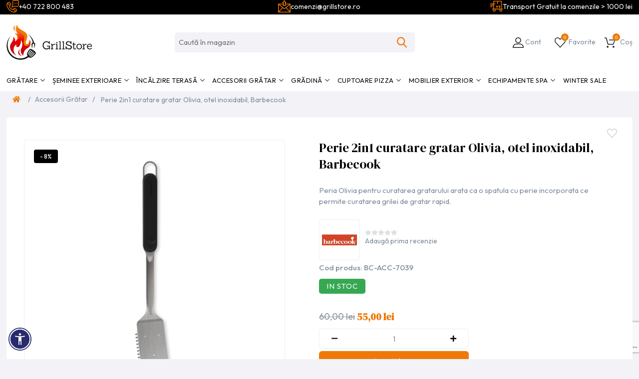

--- FILE ---
content_type: text/html; charset=utf-8
request_url: https://grillstore.ro/perie-2in1-curatare-gratar-olivia-otel-inoxidabil-barbecook
body_size: 19739
content:
<!DOCTYPE html><html lang="ro" dir="ltr" class="html-product-details-page"><head><title>Perie 2in1 curatare gratar Olivia, otel inoxidabil, Barbecook | GrillStore.ro</title><meta charset="UTF-8"><meta name="description" content="Peria Olivia pentru curatarea gratarului arata ca o spatula cu perie incorporata ce permite curatarea grilei de gratar rapid., "><meta name="keywords" content=""><meta name="generator" content="nopCommerce"><meta name="viewport" content="width=device-width, initial-scale=1.0, minimum-scale=1.0, maximum-scale=1.0, user-scalable=0"><style>@media(max-width:1000px){.master-column-wrapper{overflow:hidden}}html .overview .heavy-product-info{color:#000}html .product-no-reviews{border-top:0}iframe{max-width:100%}@media(max-width:1000px){.header .networks{display:grid;grid-template-columns:1fr 1fr}#social-header ul li{padding-bottom:0!important}#social-header a{font-size:17px!important}}.mega-menu.static-menu>li.blackfriday:first-child>a{padding-left:15px!important;background:#ee7908;color:#fff!important}.home-text{display:none}.mega-menu.static-menu>li.blackfriday:first-child>a span{color:#fff!important}.mega-menu-responsive.static-menu li.blackfriday>a{padding-left:15px!important;background:#ee7908;color:#fff!important}html .unavailable{color:#b51f29}html .available{color:#36a852}html .address-popup{max-height:unset!important}li.checkbox-item.disabled{display:none}</style><meta property="og:type" content="product"><meta property="og:title" content="Perie 2in1 curatare gratar Olivia, otel inoxidabil, Barbecook"><meta property="og:description" content="Peria Olivia pentru curatarea gratarului arata ca o spatula cu perie incorporata ce permite curatarea grilei de gratar rapid."><meta property="og:image" content="https://grillstore.ro/images/thumbs/0000527_perie-2in1-curatare-gratar-olivia-otel-inoxidabil-barbecook_550.jpeg"><meta property="og:image:url" content="https://grillstore.ro/images/thumbs/0000527_perie-2in1-curatare-gratar-olivia-otel-inoxidabil-barbecook_550.jpeg"><meta property="og:url" content="https://grillstore.ro/perie-2in1-curatare-gratar-olivia-otel-inoxidabil-barbecook"><meta property="og:site_name" content="GrillStore"><meta property="twitter:card" content="summary"><meta property="twitter:site" content="GrillStore"><meta property="twitter:title" content="Perie 2in1 curatare gratar Olivia, otel inoxidabil, Barbecook"><meta property="twitter:description" content="Peria Olivia pentru curatarea gratarului arata ca o spatula cu perie incorporata ce permite curatarea grilei de gratar rapid."><meta property="twitter:image" content="https://grillstore.ro/images/thumbs/0000527_perie-2in1-curatare-gratar-olivia-otel-inoxidabil-barbecook_550.jpeg"><meta property="twitter:url" content="https://grillstore.ro/perie-2in1-curatare-gratar-olivia-otel-inoxidabil-barbecook"><link rel="stylesheet" href="/css/vtpwinomz0s97t3bpljddw.styles.css?v=6fKj8EHEgydIBTZ-cZednVyjJVI"><script>!function(n,t,i,r,u,f,e){n.fbq||(u=n.fbq=function(){u.callMethod?u.callMethod.apply(u,arguments):u.queue.push(arguments)},n._fbq||(n._fbq=u),u.push=u,u.loaded=!0,u.version="2.0",u.agent="plnopcommerce",u.queue=[],f=t.createElement(i),f.async=!0,f.src=r,e=t.getElementsByTagName(i)[0],e.parentNode.insertBefore(f,e))}(window,document,"script","https://connect.facebook.net/en_US/fbevents.js");fbq("init","420160056446833",{external_id:"5f4bfa05-bda7-49e4-9e1f-5f2cb101aa2d"});fbq("track","PageView");fbq("track","ViewContent",{value:55,currency:"RON",content_ids:["158"],content_type:"product",content_category:"Accesorii Grătar",content_name:"Perie 2in1 curatare gratar Olivia, otel inoxidabil, Barbecook"})</script><script async src="https://www.googletagmanager.com/gtag/js?id=G-ESQC4SQN56"></script><script async src="https://www.googletagmanager.com/gtag/js?id=AW-10812137334"></script><script>function gtag(){dataLayer.push(arguments)}window.dataLayer=window.dataLayer||[];gtag("js",new Date);gtag("config","G-ESQC4SQN56");gtag("config","AW-10812137334");gtag("event","select_content",{content_type:"product",content_id:"BC-ACC-7039"});gtag("event","view_item",{currency:"RON",value:"55,0000",items:[{item_id:"BC-ACC-7039",item_name:"Perie 2in1 curatare gratar Olivia, otel inoxidabil, Barbecook",affiliation:"GrillStore",index:0,item_brand:"Barbecook",item_category:"Accesorii Grătar",item_variant:"",price:"55,0000",quantity:"1"}]})</script><script>(function(n,t,i,r,u){n[r]=n[r]||[];n[r].push({"gtm.start":(new Date).getTime(),event:"gtm.js"});var e=t.getElementsByTagName(i)[0],f=t.createElement(i),o=r!="dataLayer"?"&l="+r:"";f.async=!0;f.src="https://www.googletagmanager.com/gtm.js?id="+u+o;e.parentNode.insertBefore(f,e)})(window,document,"script","dataLayer","GTM-MFWJ8X8C")</script><script src="/Plugins/EcomDigital.Tracking.GoogleTagManager/Content/js/script.js"></script><script>window.addEventListener("load",function(){function n(n){sendItemRemovedEvent(n.currentTarget.closest(".item").dataset.itemid,"/TagManagerEvent/ItemRemoved")}window.dataLayer=window.dataLayer||[];dataLayer.push({ecommerce:null});dataLayer.push({event:"view_item",ecommerce:{currency:"RON",value:55,items:[{item_id:"BC-ACC-7039",item_name:"Perie 2in1 curatare gratar Olivia, otel inoxidabil, Barbecook",affiliation:"GrillStore",discount:0,index:0,item_brand:"Barbecook",item_variant:"",price:55,quantity:1,item_category:"Accesorii Grătar"}]},items:[{id:"BC-ACC-7039",google_business_vertical:"retail"}],value:55});$("body").on("click","#flyout-cart .mini-shopping-cart-item-close",n);var t=$(".product-item");$("body").on("click",".product-item .product-box-add-to-cart-button",function(){let n=$(this).parents().closest(".product-item"),t=addAntiForgeryToken({productId:$(n).data("productid"),quantity:1});getDatalayer(t,"/TagManagerEvent/AddToCart")})})</script><style>.product-details-page .full-description{display:none}.product-details-page .ui-tabs .full-description{display:block}.product-details-page .tabhead-full-description{display:none}.product-details-page .product-specs-box{display:none}.product-details-page .ui-tabs .product-specs-box{display:block}.product-details-page .ui-tabs .product-specs-box .title{display:none}.product-details-page .product-no-reviews,.product-details-page .product-review-links{display:none}</style><link rel="canonical" href="https://grillstore.ro/perie-2in1-curatare-gratar-olivia-otel-inoxidabil-barbecook"><link rel="icon" type="image/png" href="/icons/icons_0/favicon-96x96.png?v=5.00" sizes="96x96"><link rel="icon" type="image/svg+xml" href="/icons/icons_0/favicon.svgv=5.00"><link rel="shortcut icon" href="/icons/icons_0/favicon.icov=5.00"><link rel="apple-touch-icon" sizes="180x180" href="/icons/icons_0/apple-touch-icon.pngv=5.00"><meta name="apple-mobile-web-app-title" content="MyWebSite"><link rel="manifest" href="/icons/icons_0/site.webmanifest"><meta name="theme-color" content="#ffffff"><meta name="google-site-verification" content="xZHEzrMt_Xh3eNlwD8CmA1tc8pOgr1vu7dZ5EhdF-8Q"><link rel="preconnect" href="https://fonts.googleapis.com"><link rel="preconnect" href="https://fonts.gstatic.com" crossorigin><link href="https://fonts.googleapis.com/css2?family=Dela+Gothic+One&amp;family=Outfit:wght@100..900&amp;display=swap" rel="stylesheet"><link href="https://fonts.googleapis.com/css2?family=DM+Serif+Display:ital@0;1&amp;display=swap" rel="stylesheet"><body><input name="__RequestVerificationToken" type="hidden" value="CfDJ8DnRG-pHfnlCnVUbqAc4dqlP-9FF5EStj15DdAIIJGDzyUHlbuWAPtmq0ucSqHpYsIL_el0V8gR7oIzZ2YGHOwbZJoBl6w20B1zXDXXruAZ6sE50jwZWSxhyrrNu4rSz66Vrerugj_BaL2GrxzRsY3I"><noscript><iframe src="https://www.googletagmanager.com/ns.html?id=GTM-MFWJ8X8C" height="0" width="0" style="display:none;visibility:hidden"></iframe></noscript><div class="ajax-loading-block-window" style="display:none"></div><div id="dialog-notifications-success" title="Notificare" style="display:none"></div><div id="dialog-notifications-error" title="Eroare" style="display:none"></div><div id="dialog-notifications-warning" title="Avertizare" style="display:none"></div><div id="bar-notification" class="bar-notification-container" data-close="Închide"></div><!--[if lte IE 8]><div style="clear:both;height:59px;text-align:center;position:relative"><a href="http://www.microsoft.com/windows/internet-explorer/default.aspx" target="_blank"> <img src="/Themes/GrillStore/Content/images/ie_warning.jpg" height="42" width="820" alt="You are using an outdated browser. For a faster, safer browsing experience, upgrade for free today."> </a></div><![endif]--><div class="master-wrapper-page"><div class="header"><div class="header-upper"><div class="master-wrapper-content"><div class="card-section-grid"><div class="item-grid"><div class="item-box"><div class="contact-item"><a href="tel:+40722800483" class="link"> <img class="item-image" src="https://grillstore.ro/images/thumbs/0004956_phone-call.png" title="+40 722 800 483" alt="+40 722 800 483"><p class="text">&#x2B;40 722 800 483</p></a></div></div><div class="item-box"><div class="contact-item"><a href="mailto:comenzi@grillstore.ro" class="link"> <img class="item-image" src="https://grillstore.ro/images/thumbs/0004957_files-and-folders.png" title="comenzi@grillstore.ro" alt="comenzi@grillstore.ro"><p class="text">comenzi@grillstore.ro</p></a></div></div><div class="item-box"><div class="contact-item"><a href="#" class="link"> <img class="item-image" src="https://grillstore.ro/images/thumbs/0004958_trolley.png" title="Transport Gratuit la comenzile > 1000 lei" alt="Transport Gratuit la comenzile > 1000 lei"><p class="text">Transport Gratuit la comenzile &gt; 1000 lei</p></a></div></div></div></div></div></div><div class="header-lower"><div class="master-wrapper-content"><div id="menu-mobile" data-sidebar-button><a class="ico-header-networks"> <i class="fas fa-bars"></i> Meniu </a></div><div class="header-logo"><a href="/"> <img title="GrillStore" alt="GrillStore" src="https://grillstore.ro/images/thumbs/0003417_0045238_GrillStore_logo.png"> </a></div><div class="search-box store-search-box"><form method="get" id="small-search-box-form" class="elastic-search-box" action="/search"><input type="text" class="search-box-text" id="small-searchterms" autocomplete="off" name="q" placeholder="Caută în magazin" aria-label="Search store"> <button type="submit" class="button-1 search-box-button">Caută</button></form><div class="search-overlay"></div></div><div id="social-header"><ul class="networks"><li class="facebook"><a href="https://www.facebook.com/grillstore.romania" target="_blank"><i class="fab fa-facebook-square"></i></a><li class="tiktok"><a href="https://www.tiktok.com/@grillstore_cluj" target="_blank"><i class="fab fa-tiktok"></i></a><li class="rss"><a href="/news/rss/2"><i class="fas fa-rss"></i></a><li class="youtube"><a href="https://www.youtube.com/channel/UCfKOKnz7bKmr7L0GVoataSQ" target="_blank" rel="noopener noreferrer"><i class="fab fa-youtube"></i></a><li class="instagram"><a href="https://www.instagram.com/grillstore.romania/" target="_blank" rel="noopener noreferrer"><i class="fab fa-instagram"></i></a></ul></div><div class="header-links-wrapper"><div class="header-links"><ul><li id="home"><a href="/" class="ico-account">Acasa</a><li id="search"><a class="ico-account">Produse</a><li class="customer-head"><a href="/login?returnUrl=%2Fperie-2in1-curatare-gratar-olivia-otel-inoxidabil-barbecook">Cont</a><ul><small>Intra in contul tau si ai control complet asupra comenzilor si ofertelor !</small><li><a href="/login?returnUrl=%2Fperie-2in1-curatare-gratar-olivia-otel-inoxidabil-barbecook" class="ico-login"> Intră în cont </a><li><a href="/register?returnUrl=%2Fperie-2in1-curatare-gratar-olivia-otel-inoxidabil-barbecook" class="ico-register">Nu ai cont?<i>Click aici</i></a><li class="external-fb"></ul><li id="topwishlistlink" class="customer-wishlist"><a href="/wishlist" class="ico-wishlist"> <span class="wishlist-label">Favorite</span> <span class="wishlist-qty">0</span> </a><div id="flyout-wishlist" class="flyout-wishlist"><div class="mini-wishlist"><div class="count"><div class="no-products">Nu aveți niciun articol în coșul de cumpărături.</div></div></div></div><li id="topcartlink"><a href="/cart" class="ico-cart"> <span class="cart-label">Coș</span> <span class="cart-qty">0</span> </a></li><div class="cursor"><svg xmlns="http://www.w3.org/2000/svg" viewBox="0 0 18.625 18.625" height="19.867" width="19.867"><path d="M0 0v18.625C.459 6.493 7.17.804 18.625 0z" fill-rule="evenodd"></path></svg> <svg xmlns="http://www.w3.org/2000/svg" viewBox="0 0 18.625 18.625" height="19.867" width="19.867"><path d="M0 0v18.625C.459 6.493 7.17.804 18.625 0z" fill-rule="evenodd"></path></svg></div></ul></div><div id="flyout-cart" class="flyout-cart"><div class="mini-shopping-cart"><div class="count"><div class="no-products">Nu aveți niciun articol în coșul de cumpărături.</div></div></div></div></div></div></div></div><div class="main-menu"><div class="master-wrapper-content"><ul class="mega-menu static-menu" data-isrtlenabled="false" data-enableclickfordropdown="false"><li class="has-sublist with-dropdown-in-grid"><a class="with-subcategories" href="/gratare"><span>Gr&#x103;tare</span></a><div class="dropdown categories fullWidth boxes-6"><div class="category-menu-name">Gr&#x103;tare</div><div class="row-wrapper"><div class="row"><div class="box"><div class="picture"><a href="/gratare-carbuni" title="Arată produsele din categoria Grătare Carbuni"> <img class="lazy" alt="Imagine pentru categorie Grătare Carbuni" src="[data-uri]" data-original="https://grillstore.ro/images/thumbs/0003443_gratare-carbuni_290.jpeg"> </a><div class="picture-title-wrap"><div class="title"><a href="/gratare-carbuni" title="Grătare Carbuni"><span>Gr&#x103;tare Carbuni</span></a></div></div></div></div><div class="box"><div class="picture"><a href="/gratare-pe-lemne" title="Arată produsele din categoria Grătare pe lemne"> <img class="lazy" alt="Imagine pentru categorie Grătare pe lemne" src="[data-uri]" data-original="https://grillstore.ro/images/thumbs/0003444_gratare-pe-lemne_290.jpeg"> </a><div class="picture-title-wrap"><div class="title"><a href="/gratare-pe-lemne" title="Grătare pe lemne"><span>Gr&#x103;tare pe lemne</span></a></div></div></div></div><div class="box"><div class="picture"><a href="/gratare-pe-gaz" title="Arată produsele din categoria Grătare pe gaz"> <img class="lazy" alt="Imagine pentru categorie Grătare pe gaz" src="[data-uri]" data-original="https://grillstore.ro/images/thumbs/0003445_gratare-pe-gaz_290.jpeg"> </a><div class="picture-title-wrap"><div class="title"><a href="/gratare-pe-gaz" title="Grătare pe gaz"><span>Gr&#x103;tare pe gaz</span></a></div></div></div></div><div class="box"><div class="picture"><a href="/gratare-electrice" title="Arată produsele din categoria Grătare Electrice"> <img class="lazy" alt="Imagine pentru categorie Grătare Electrice" src="[data-uri]" data-original="https://grillstore.ro/images/thumbs/0003446_gratare-electrice_290.jpeg"> </a><div class="picture-title-wrap"><div class="title"><a href="/gratare-electrice" title="Grătare Electrice"><span>Gr&#x103;tare Electrice</span></a></div></div></div></div><div class="box"><div class="picture"><a href="/afumatoare" title="Arată produsele din categoria Afumătoare"> <img class="lazy" alt="Imagine pentru categorie Afumătoare" src="[data-uri]" data-original="https://grillstore.ro/images/thumbs/0003447_afumatoare_290.jpeg"> </a><div class="picture-title-wrap"><div class="title"><a href="/afumatoare" title="Afumătoare"><span>Afum&#x103;toare</span></a></div></div></div></div><div class="empty-box"></div></div></div></div><li class="has-sublist with-dropdown-in-grid"><a class="with-subcategories" href="/seminee-exterioare"><span>&#x218;eminee exterioare</span></a><div class="dropdown categories fullWidth boxes-6"><div class="category-menu-name">&#x218;eminee exterioare</div><div class="row-wrapper"><div class="row"><div class="box"><div class="picture"><a href="/vetre-de-foc" title="Arată produsele din categoria Vetre de foc"> <img class="lazy" alt="Imagine pentru categorie Vetre de foc" src="[data-uri]" data-original="https://grillstore.ro/images/thumbs/0003448_vetre-de-foc_290.jpeg"> </a><div class="picture-title-wrap"><div class="title"><a href="/vetre-de-foc" title="Vetre de foc"><span>Vetre de foc</span></a></div></div></div></div><div class="box"><div class="picture"><a href="/seminee-de-masa" title="Arată produsele din categoria Șeminee de masă"> <img class="lazy" alt="Imagine pentru categorie Șeminee de masă" src="[data-uri]" data-original="https://grillstore.ro/images/thumbs/0003449_seminee-de-masa_290.jpeg"> </a><div class="picture-title-wrap"><div class="title"><a href="/seminee-de-masa" title="Șeminee de masă"><span>&#x218;eminee de mas&#x103;</span></a></div></div></div></div><div class="box"><div class="picture"><a href="/accesorii-seminee" title="Arată produsele din categoria Accesorii șeminee"> <img class="lazy" alt="Imagine pentru categorie Accesorii șeminee" src="[data-uri]" data-original="https://grillstore.ro/images/thumbs/0003450_accesorii-seminee_290.jpeg"> </a><div class="picture-title-wrap"><div class="title"><a href="/accesorii-seminee" title="Accesorii șeminee"><span>Accesorii &#x219;eminee</span></a></div></div></div></div><div class="empty-box"></div><div class="empty-box"></div><div class="empty-box"></div></div></div></div><li class="has-sublist with-dropdown-in-grid"><a class="with-subcategories" href="/incalzire-terasa"><span>&#xCE;nc&#x103;lzire teras&#x103;</span></a><div class="dropdown categories fullWidth boxes-6"><div class="category-menu-name">&#xCE;nc&#x103;lzire teras&#x103;</div><div class="row-wrapper"><div class="row"><div class="box"><div class="picture"><a href="/incalzitoare-de-terasa" title="Arată produsele din categoria Încălzitoare de terasă"> <img class="lazy" alt="Imagine pentru categorie Încălzitoare de terasă" src="[data-uri]" data-original="https://grillstore.ro/images/thumbs/0003451_incalzitoare-de-terasa_290.jpeg"> </a><div class="picture-title-wrap"><div class="title"><a href="/incalzitoare-de-terasa" title="Încălzitoare de terasă"><span>&#xCE;nc&#x103;lzitoare de teras&#x103;</span></a></div></div></div></div><div class="box"><div class="picture"><a href="/accesorii-incalzitoare" title="Arată produsele din categoria Accesorii încălzitoare"> <img class="lazy" alt="Imagine pentru categorie Accesorii încălzitoare" src="[data-uri]" data-original="https://grillstore.ro/images/thumbs/0003518_accesorii-incalzitoare_290.jpeg"> </a><div class="picture-title-wrap"><div class="title"><a href="/accesorii-incalzitoare" title="Accesorii încălzitoare"><span>Accesorii &#xEE;nc&#x103;lzitoare</span></a></div></div></div></div><div class="empty-box"></div><div class="empty-box"></div><div class="empty-box"></div><div class="empty-box"></div></div></div></div><li class="has-sublist with-dropdown-in-grid"><a class="with-subcategories" href="/accesorii-gratar"><span>Accesorii Gr&#x103;tar</span></a><div class="dropdown categories fullWidth boxes-6"><div class="category-menu-name">Accesorii Gr&#x103;tar</div><div class="row-wrapper"><div class="row"><div class="box"><div class="picture"><a href="/accesorii-gratar-barbecook" title="Arată produsele din categoria Accesorii grătar Barbecook"> <img class="lazy" alt="Imagine pentru categorie Accesorii grătar Barbecook" src="[data-uri]" data-original="https://grillstore.ro/images/thumbs/0003453_accesorii-gratar-barbecook_290.jpeg"> </a><div class="picture-title-wrap"><div class="title"><a href="/accesorii-gratar-barbecook" title="Accesorii grătar Barbecook"><span>Accesorii gr&#x103;tar Barbecook</span></a></div></div></div></div><div class="box"><div class="picture"><a href="/accesorii-gratar-yakiniku" title="Arată produsele din categoria Accesorii grătar Yakiniku"> <img class="lazy" alt="Imagine pentru categorie Accesorii grătar Yakiniku" src="[data-uri]" data-original="https://grillstore.ro/images/thumbs/0003454_accesorii-gratar-yakiniku_290.jpeg"> </a><div class="picture-title-wrap"><div class="title"><a href="/accesorii-gratar-yakiniku" title="Accesorii grătar Yakiniku"><span>Accesorii gr&#x103;tar Yakiniku</span></a></div></div></div></div><div class="box"><div class="picture"><a href="/aprindere-gratar" title="Arată produsele din categoria Aprindere grătar"> <img class="lazy" alt="Imagine pentru categorie Aprindere grătar" src="[data-uri]" data-original="https://grillstore.ro/images/thumbs/0003455_aprindere-gratar_290.jpeg"> </a><div class="picture-title-wrap"><div class="title"><a href="/aprindere-gratar" title="Aprindere grătar"><span>Aprindere gr&#x103;tar</span></a></div></div></div></div><div class="box"><div class="picture"><a href="/carbuni-gratar" title="Arată produsele din categoria Cărbuni grătar"> <img class="lazy" alt="Imagine pentru categorie Cărbuni grătar" src="[data-uri]" data-original="https://grillstore.ro/images/thumbs/0003456_carbuni-gratar_290.jpeg"> </a><div class="picture-title-wrap"><div class="title"><a href="/carbuni-gratar" title="Cărbuni grătar"><span>C&#x103;rbuni gr&#x103;tar</span></a></div></div></div></div><div class="box"><div class="picture"><a href="/curatare-gratar" title="Arată produsele din categoria Curățare grătar"> <img class="lazy" alt="Imagine pentru categorie Curățare grătar" src="[data-uri]" data-original="https://grillstore.ro/images/thumbs/0003457_curatare-gratar_290.jpeg"> </a><div class="picture-title-wrap"><div class="title"><a href="/curatare-gratar" title="Curățare grătar"><span>Cur&#x103;&#x21B;are gr&#x103;tar</span></a></div></div></div></div><div class="box"><div class="picture"><a href="/ustensile-gratar" title="Arată produsele din categoria Ustensile grătar"> <img class="lazy" alt="Imagine pentru categorie Ustensile grătar" src="[data-uri]" data-original="https://grillstore.ro/images/thumbs/0003458_ustensile-gratar_290.jpeg"> </a><div class="picture-title-wrap"><div class="title"><a href="/ustensile-gratar" title="Ustensile grătar"><span>Ustensile gr&#x103;tar</span></a></div></div></div></div></div><div class="row"><div class="box"><div class="picture"><a href="/afumare-gratar" title="Arată produsele din categoria Afumare Grătar"> <img class="lazy" alt="Imagine pentru categorie Afumare Grătar" src="[data-uri]" data-original="https://grillstore.ro/images/thumbs/0003459_afumare-gratar_290.jpeg"> </a><div class="picture-title-wrap"><div class="title"><a href="/afumare-gratar" title="Afumare Grătar"><span>Afumare Gr&#x103;tar</span></a></div></div></div></div><div class="box"><div class="picture"><a href="/huse-gratar" title="Arată produsele din categoria Huse grătar"> <img class="lazy" alt="Imagine pentru categorie Huse grătar" src="[data-uri]" data-original="https://grillstore.ro/images/thumbs/0003461_huse-gratar_290.jpeg"> </a><div class="picture-title-wrap"><div class="title"><a href="/huse-gratar" title="Huse grătar"><span>Huse gr&#x103;tar</span></a></div></div></div></div><div class="box"><div class="picture"><a href="/sorturi-si-manusi-gratar" title="Arată produsele din categoria Șorțuri și mănuși grătar"> <img class="lazy" alt="Imagine pentru categorie Șorțuri și mănuși grătar" src="[data-uri]" data-original="https://grillstore.ro/images/thumbs/0003462_sorturi-si-manusi-gratar_290.jpeg"> </a><div class="picture-title-wrap"><div class="title"><a href="/sorturi-si-manusi-gratar" title="Șorțuri și mănuși grătar"><span>&#x218;or&#x21B;uri &#x219;i m&#x103;nu&#x219;i gr&#x103;tar</span></a></div></div></div></div><div class="box"><div class="picture"><a href="/tavi-tigai-ceaune" title="Arată produsele din categoria Tăvi, tigăi, ceaune"> <img class="lazy" alt="Imagine pentru categorie Tăvi, tigăi, ceaune" src="[data-uri]" data-original="https://grillstore.ro/images/thumbs/0003463_tavi-tigai-ceaune_290.jpeg"> </a><div class="picture-title-wrap"><div class="title"><a href="/tavi-tigai-ceaune" title="Tăvi, tigăi, ceaune"><span>T&#x103;vi, tig&#x103;i, ceaune</span></a></div></div></div></div><div class="box"><div class="picture"><a href="/termometre-gratar" title="Arată produsele din categoria Termometre grătar"> <img class="lazy" alt="Imagine pentru categorie Termometre grătar" src="[data-uri]" data-original="https://grillstore.ro/images/thumbs/0003519_termometre-gratar_290.jpeg"> </a><div class="picture-title-wrap"><div class="title"><a href="/termometre-gratar" title="Termometre grătar"><span>Termometre gr&#x103;tar</span></a></div></div></div></div><div class="empty-box"></div></div></div></div><li class="has-sublist with-dropdown-in-grid"><a class="with-subcategories" href="/gradina"><span>Gr&#x103;din&#x103;</span></a><div class="dropdown categories fullWidth boxes-6"><div class="category-menu-name">Gr&#x103;din&#x103;</div><div class="row-wrapper"><div class="row"><div class="box"><div class="picture"><a href="/lampi-si-corpuri-de-iluminat" title="Arată produsele din categoria Lămpi și corpuri de iluminat"> <img class="lazy" alt="Imagine pentru categorie Lămpi și corpuri de iluminat" src="[data-uri]" data-original="https://grillstore.ro/images/thumbs/0003539_lampi-si-corpuri-de-iluminat_290.jpeg"> </a><div class="picture-title-wrap"><div class="title"><a href="/lampi-si-corpuri-de-iluminat" title="Lămpi și corpuri de iluminat"><span>L&#x103;mpi &#x219;i corpuri de iluminat</span></a></div></div></div></div><div class="box"><div class="picture"><a href="/ghivece" title="Arată produsele din categoria Ghivece"> <img class="lazy" alt="Imagine pentru categorie Ghivece" src="[data-uri]" data-original="https://grillstore.ro/images/thumbs/0003542_ghivece_290.jpeg"> </a><div class="picture-title-wrap"><div class="title"><a href="/ghivece" title="Ghivece"><span>Ghivece</span></a></div></div></div></div><div class="box"><div class="picture"><a href="/bucatarii-exterioare" title="Arată produsele din categoria Bucătarii exterioare"> <img class="lazy" alt="Imagine pentru categorie Bucătarii exterioare" src="[data-uri]" data-original="https://grillstore.ro/images/thumbs/0003466_bucatarii-exterioare_290.jpeg"> </a><div class="picture-title-wrap"><div class="title"><a href="/bucatarii-exterioare" title="Bucătarii exterioare"><span>Buc&#x103;tarii exterioare</span></a></div></div></div></div><div class="box"><div class="picture"><a href="/decoratiuni-gradina" title="Arată produsele din categoria Decorațiuni grădină"> <img class="lazy" alt="Imagine pentru categorie Decorațiuni grădină" src="[data-uri]" data-original="https://grillstore.ro/images/thumbs/0003525_decoratiuni-gradina_290.jpeg"> </a><div class="picture-title-wrap"><div class="title"><a href="/decoratiuni-gradina" title="Decorațiuni grădină"><span>Decora&#x21B;iuni gr&#x103;din&#x103;</span></a></div></div></div></div><div class="box"><div class="picture"><a href="/carporturi" title="Arată produsele din categoria Carport-uri"> <img class="lazy" alt="Imagine pentru categorie Carport-uri" src="[data-uri]" data-original="https://grillstore.ro/images/thumbs/0003493_carport-uri_290.jpeg"> </a><div class="picture-title-wrap"><div class="title"><a href="/carporturi" title="Carport-uri"><span>Carport-uri</span></a></div></div></div></div><div class="box"><div class="picture"><a href="/magazii-gradina" title="Arată produsele din categoria Magazii Grădină"> <img class="lazy" alt="Imagine pentru categorie Magazii Grădină" src="[data-uri]" data-original="https://grillstore.ro/images/thumbs/0003521_magazii-gradina_290.jpeg"> </a><div class="picture-title-wrap"><div class="title"><a href="/magazii-gradina" title="Magazii Grădină"><span>Magazii Gr&#x103;din&#x103;</span></a></div></div></div></div></div><div class="row"><div class="box"><div class="picture"><a href="/copertine-usa-intrare" title="Arată produsele din categoria Copertine ușă intrare"> <img class="lazy" alt="Imagine pentru categorie Copertine ușă intrare" src="[data-uri]" data-original="https://grillstore.ro/images/thumbs/0003523_copertine-usa-intrare_290.jpeg"> </a><div class="picture-title-wrap"><div class="title"><a href="/copertine-usa-intrare" title="Copertine ușă intrare"><span>Copertine u&#x219;&#x103; intrare</span></a></div></div></div></div><div class="box"><div class="picture"><a href="/pavilioane-gradina" title="Arată produsele din categoria  Pavilioane grădină"> <img class="lazy" alt="Imagine pentru categorie  Pavilioane grădină" src="[data-uri]" data-original="https://grillstore.ro/images/thumbs/0004690_pavilioane-gradina_290.jpeg"> </a><div class="picture-title-wrap"><div class="title"><a href="/pavilioane-gradina" title=" Pavilioane grădină"><span> Pavilioane gr&#x103;din&#x103;</span></a></div></div></div></div><div class="box"><div class="picture"><a href="/sere-de-gradina" title="Arată produsele din categoria Sere de grădină"> <img class="lazy" alt="Imagine pentru categorie Sere de grădină" src="[data-uri]" data-original="https://grillstore.ro/images/thumbs/0003536_sere-de-gradina_290.png"> </a><div class="picture-title-wrap"><div class="title"><a href="/sere-de-gradina" title="Sere de grădină"><span>Sere de gr&#x103;din&#x103;</span></a></div></div></div></div><div class="box"><div class="picture"><a href="/copertine-terasa" title="Arată produsele din categoria Copertine terasă"> <img class="lazy" alt="Imagine pentru categorie Copertine terasă" src="[data-uri]" data-original="https://grillstore.ro/images/thumbs/0003538_copertine-terasa_290.jpeg"> </a><div class="picture-title-wrap"><div class="title"><a href="/copertine-terasa" title="Copertine terasă"><span>Copertine teras&#x103;</span></a></div></div></div></div><div class="box"><div class="picture"><a href="/foisoare-si-terase-inchise" title="Arată produsele din categoria Foișoare și terase închise"> <img class="lazy" alt="Imagine pentru categorie Foișoare și terase închise" src="[data-uri]" data-original="https://grillstore.ro/images/thumbs/0003499_foisoare-si-terase-inchise_290.jpeg"> </a><div class="picture-title-wrap"><div class="title"><a href="/foisoare-si-terase-inchise" title="Foișoare și terase închise"><span>Foi&#x219;oare &#x219;i terase &#xEE;nchise</span></a></div></div></div></div><div class="box"><div class="picture"><a href="/accesorii-pavilion-gradina" title="Arată produsele din categoria Accesorii pavilion gradină"> <img class="lazy" alt="Imagine pentru categorie Accesorii pavilion gradină" src="[data-uri]" data-original="https://grillstore.ro/images/thumbs/0003500_accesorii-pavilion-gradina_290.jpeg"> </a><div class="picture-title-wrap"><div class="title"><a href="/accesorii-pavilion-gradina" title="Accesorii pavilion gradină"><span>Accesorii pavilion gradin&#x103;</span></a></div></div></div></div></div><div class="row"><div class="box"><div class="picture"><a href="/genti-si-lazi-frigorifice" title="Arată produsele din categoria Genți și lăzi frigorifice"> <img class="lazy" alt="Imagine pentru categorie Genți și lăzi frigorifice" src="[data-uri]" data-original="https://grillstore.ro/images/thumbs/0003541_genti-si-lazi-frigorifice_290.png"> </a><div class="picture-title-wrap"><div class="title"><a href="/genti-si-lazi-frigorifice" title="Genți și lăzi frigorifice"><span>Gen&#x21B;i &#x219;i l&#x103;zi frigorifice</span></a></div></div></div></div><div class="empty-box"></div><div class="empty-box"></div><div class="empty-box"></div><div class="empty-box"></div><div class="empty-box"></div></div></div></div><li class="has-sublist with-dropdown-in-grid"><a class="with-subcategories" href="/cuptoare-pizza"><span>Cuptoare pizza</span></a><div class="dropdown categories fullWidth boxes-6"><div class="category-menu-name">Cuptoare pizza</div><div class="row-wrapper"><div class="row"><div class="box"><div class="picture"><a href="/cuptoare-pizza-pe-gaz" title="Arată produsele din categoria Cuptoare pizza pe gaz"> <img class="lazy" alt="Imagine pentru categorie Cuptoare pizza pe gaz" src="[data-uri]" data-original="https://grillstore.ro/images/thumbs/0003506_cuptoare-pizza-pe-gaz_290.jpeg"> </a><div class="picture-title-wrap"><div class="title"><a href="/cuptoare-pizza-pe-gaz" title="Cuptoare pizza pe gaz"><span>Cuptoare pizza pe gaz</span></a></div></div></div></div><div class="box"><div class="picture"><a href="/cuptoare-pizza-pe-lemne-peleti-carbuni" title="Arată produsele din categoria Cuptoare pizza pe lemne, peleti, carbuni"> <img class="lazy" alt="Imagine pentru categorie Cuptoare pizza pe lemne, peleti, carbuni" src="[data-uri]" data-original="https://grillstore.ro/images/thumbs/0003507_cuptoare-pizza-pe-lemne-peleti-carbuni_290.jpeg"> </a><div class="picture-title-wrap"><div class="title"><a href="/cuptoare-pizza-pe-lemne-peleti-carbuni" title="Cuptoare pizza pe lemne, peleti, carbuni"><span>Cuptoare pizza pe lemne, peleti, carbuni</span></a></div></div></div></div><div class="box"><div class="picture"><a href="/accesorii-cuptoare" title="Arată produsele din categoria Accesorii cuptoare"> <img class="lazy" alt="Imagine pentru categorie Accesorii cuptoare" src="[data-uri]" data-original="https://grillstore.ro/images/thumbs/0003505_accesorii-cuptoare_290.jpeg"> </a><div class="picture-title-wrap"><div class="title"><a href="/accesorii-cuptoare" title="Accesorii cuptoare"><span>Accesorii cuptoare</span></a></div></div></div></div><div class="empty-box"></div><div class="empty-box"></div><div class="empty-box"></div></div></div></div><li class="has-sublist with-dropdown-in-grid"><a class="with-subcategories" href="/mobilier-exterior"><span>Mobilier exterior</span></a><div class="dropdown categories fullWidth boxes-6"><div class="category-menu-name">Mobilier exterior</div><div class="row-wrapper"><div class="row"><div class="box"><div class="picture"><a href="/scaune-gradina" title="Arată produsele din categoria Scaune de grădină"> <img class="lazy" alt="Imagine pentru categorie Scaune de grădină" src="[data-uri]" data-original="https://grillstore.ro/images/thumbs/0003508_scaune-de-gradina_290.jpeg"> </a><div class="picture-title-wrap"><div class="title"><a href="/scaune-gradina" title="Scaune de grădină"><span>Scaune de gr&#x103;din&#x103;</span></a></div></div></div></div><div class="box"><div class="picture"><a href="/mese-de-gradina" title="Arată produsele din categoria Mese de grădină"> <img class="lazy" alt="Imagine pentru categorie Mese de grădină" src="[data-uri]" data-original="https://grillstore.ro/images/thumbs/0003509_mese-de-gradina_290.jpeg"> </a><div class="picture-title-wrap"><div class="title"><a href="/mese-de-gradina" title="Mese de grădină"><span>Mese de gr&#x103;din&#x103;</span></a></div></div></div></div><div class="box"><div class="picture"><a href="/canapele-si-fotolii-gradina" title="Arată produsele din categoria Canapele și fotolii grădină"> <img class="lazy" alt="Imagine pentru categorie Canapele și fotolii grădină" src="[data-uri]" data-original="https://grillstore.ro/images/thumbs/0003543_canapele-si-fotolii-gradina_290.png"> </a><div class="picture-title-wrap"><div class="title"><a href="/canapele-si-fotolii-gradina" title="Canapele și fotolii grădină"><span>Canapele &#x219;i fotolii gr&#x103;din&#x103;</span></a></div></div></div></div><div class="box"><div class="picture"><a href="/accesorii-mobilier-gradina" title="Arată produsele din categoria Accesorii mobilier grădină"> <img class="lazy" alt="Imagine pentru categorie Accesorii mobilier grădină" src="[data-uri]" data-original="https://grillstore.ro/images/thumbs/0003546_accesorii-mobilier-gradina_290.jpeg"> </a><div class="picture-title-wrap"><div class="title"><a href="/accesorii-mobilier-gradina" title="Accesorii mobilier grădină"><span>Accesorii mobilier gr&#x103;din&#x103;</span></a></div></div></div></div><div class="box"><div class="picture"><a href="/sezlonguri" title="Arată produsele din categoria Șezlonguri"> <img class="lazy" alt="Imagine pentru categorie Șezlonguri" src="[data-uri]" data-original="https://grillstore.ro/images/thumbs/0003513_sezlonguri_290.jpeg"> </a><div class="picture-title-wrap"><div class="title"><a href="/sezlonguri" title="Șezlonguri"><span>&#x218;ezlonguri</span></a></div></div></div></div><div class="empty-box"></div></div></div></div><li class="has-sublist with-dropdown-in-grid"><a class="with-subcategories" href="/echipamente-spa"><span>Echipamente SPA</span></a><div class="dropdown categories fullWidth boxes-6"><div class="category-menu-name">Echipamente SPA</div><div class="row-wrapper"><div class="row"><div class="box"><div class="picture"><a href="/copertina-piscina" title="Arată produsele din categoria Copertina piscina"> <img class="lazy" alt="Imagine pentru categorie Copertina piscina" src="[data-uri]" data-original="https://grillstore.ro/images/thumbs/0003547_copertina-piscina_290.jpeg"> </a><div class="picture-title-wrap"><div class="title"><a href="/copertina-piscina" title="Copertina piscina"><span>Copertina piscina</span></a></div></div></div></div><div class="box"><div class="picture"><a href="/jacuzzi" title="Arată produsele din categoria Jacuzzi"> <img class="lazy" alt="Imagine pentru categorie Jacuzzi" src="[data-uri]" data-original="https://grillstore.ro/images/thumbs/0003514_jacuzzi_290.jpeg"> </a><div class="picture-title-wrap"><div class="title"><a href="/jacuzzi" title="Jacuzzi"><span>Jacuzzi</span></a></div></div></div></div><div class="box"><div class="picture"><a href="/dusuri-gradina" title="Arată produsele din categoria Dușuri de grădină"> <img class="lazy" alt="Imagine pentru categorie Dușuri de grădină" src="[data-uri]" data-original="https://grillstore.ro/images/thumbs/0003548_dusuri-de-gradina_290.png"> </a><div class="picture-title-wrap"><div class="title"><a href="/dusuri-gradina" title="Dușuri de grădină"><span>Du&#x219;uri de gr&#x103;din&#x103;</span></a></div></div></div></div><div class="box"><div class="picture"><a href="/accesorii-spa" title="Arată produsele din categoria Accesorii SPA"> <img class="lazy" alt="Imagine pentru categorie Accesorii SPA" src="[data-uri]" data-original="https://grillstore.ro/images/thumbs/0003516_accesorii-spa_290.jpeg"> </a><div class="picture-title-wrap"><div class="title"><a href="/accesorii-spa" title="Accesorii SPA"><span>Accesorii SPA</span></a></div></div></div></div><div class="empty-box"></div><div class="empty-box"></div></div></div></div><li class="root-category"><a href="/winter-sale" title="Winter Sale"> <span> Winter Sale</span> </a></ul><aside data-sidebar class="static-menu"><div id="logo-menu-mobile"><a href="/"> <img title="GrillStore" alt="GrillStore" src="https://grillstore.ro/images/thumbs/0003417_0045238_GrillStore_logo.png"> </a></div><a id="close-menu-mobile" data-sidebar-button> <i class="fas fa-times"></i> Inchide </a><ul class="mega-menu-responsive static-menu"><li class="has-sublist"><a class="with-subcategories" href="/gratare"><span>Gr&#x103;tare</span></a><div class="plus-button"></div><div class="sublist-wrap"><ul class="sublist"><li class="back-button"><span>Back</span><li><a class="lastLevelCategory" href="/gratare-carbuni" title="Grătare Carbuni"><span>Gr&#x103;tare Carbuni</span></a><li><a class="lastLevelCategory" href="/gratare-pe-lemne" title="Grătare pe lemne"><span>Gr&#x103;tare pe lemne</span></a><li><a class="lastLevelCategory" href="/gratare-pe-gaz" title="Grătare pe gaz"><span>Gr&#x103;tare pe gaz</span></a><li><a class="lastLevelCategory" href="/gratare-electrice" title="Grătare Electrice"><span>Gr&#x103;tare Electrice</span></a><li><a class="lastLevelCategory" href="/afumatoare" title="Afumătoare"><span>Afum&#x103;toare</span></a></ul></div><li class="has-sublist"><a class="with-subcategories" href="/seminee-exterioare"><span>&#x218;eminee exterioare</span></a><div class="plus-button"></div><div class="sublist-wrap"><ul class="sublist"><li class="back-button"><span>Back</span><li><a class="lastLevelCategory" href="/vetre-de-foc" title="Vetre de foc"><span>Vetre de foc</span></a><li><a class="lastLevelCategory" href="/seminee-de-masa" title="Șeminee de masă"><span>&#x218;eminee de mas&#x103;</span></a><li><a class="lastLevelCategory" href="/accesorii-seminee" title="Accesorii șeminee"><span>Accesorii &#x219;eminee</span></a></ul></div><li class="has-sublist"><a class="with-subcategories" href="/incalzire-terasa"><span>&#xCE;nc&#x103;lzire teras&#x103;</span></a><div class="plus-button"></div><div class="sublist-wrap"><ul class="sublist"><li class="back-button"><span>Back</span><li><a class="lastLevelCategory" href="/incalzitoare-de-terasa" title="Încălzitoare de terasă"><span>&#xCE;nc&#x103;lzitoare de teras&#x103;</span></a><li><a class="lastLevelCategory" href="/accesorii-incalzitoare" title="Accesorii încălzitoare"><span>Accesorii &#xEE;nc&#x103;lzitoare</span></a></ul></div><li class="has-sublist"><a class="with-subcategories" href="/accesorii-gratar"><span>Accesorii Gr&#x103;tar</span></a><div class="plus-button"></div><div class="sublist-wrap"><ul class="sublist"><li class="back-button"><span>Back</span><li><a class="lastLevelCategory" href="/accesorii-gratar-barbecook" title="Accesorii grătar Barbecook"><span>Accesorii gr&#x103;tar Barbecook</span></a><li><a class="lastLevelCategory" href="/accesorii-gratar-yakiniku" title="Accesorii grătar Yakiniku"><span>Accesorii gr&#x103;tar Yakiniku</span></a><li><a class="lastLevelCategory" href="/aprindere-gratar" title="Aprindere grătar"><span>Aprindere gr&#x103;tar</span></a><li><a class="lastLevelCategory" href="/carbuni-gratar" title="Cărbuni grătar"><span>C&#x103;rbuni gr&#x103;tar</span></a><li><a class="lastLevelCategory" href="/curatare-gratar" title="Curățare grătar"><span>Cur&#x103;&#x21B;are gr&#x103;tar</span></a><li><a class="lastLevelCategory" href="/ustensile-gratar" title="Ustensile grătar"><span>Ustensile gr&#x103;tar</span></a><li><a class="lastLevelCategory" href="/afumare-gratar" title="Afumare Grătar"><span>Afumare Gr&#x103;tar</span></a><li><a class="lastLevelCategory" href="/huse-gratar" title="Huse grătar"><span>Huse gr&#x103;tar</span></a><li><a class="lastLevelCategory" href="/sorturi-si-manusi-gratar" title="Șorțuri și mănuși grătar"><span>&#x218;or&#x21B;uri &#x219;i m&#x103;nu&#x219;i gr&#x103;tar</span></a><li><a class="lastLevelCategory" href="/tavi-tigai-ceaune" title="Tăvi, tigăi, ceaune"><span>T&#x103;vi, tig&#x103;i, ceaune</span></a><li><a class="lastLevelCategory" href="/termometre-gratar" title="Termometre grătar"><span>Termometre gr&#x103;tar</span></a></ul></div><li class="has-sublist"><a class="with-subcategories" href="/gradina"><span>Gr&#x103;din&#x103;</span></a><div class="plus-button"></div><div class="sublist-wrap"><ul class="sublist"><li class="back-button"><span>Back</span><li><a class="lastLevelCategory" href="/lampi-si-corpuri-de-iluminat" title="Lămpi și corpuri de iluminat"><span>L&#x103;mpi &#x219;i corpuri de iluminat</span></a><li><a class="lastLevelCategory" href="/ghivece" title="Ghivece"><span>Ghivece</span></a><li><a class="lastLevelCategory" href="/bucatarii-exterioare" title="Bucătarii exterioare"><span>Buc&#x103;tarii exterioare</span></a><li><a class="lastLevelCategory" href="/decoratiuni-gradina" title="Decorațiuni grădină"><span>Decora&#x21B;iuni gr&#x103;din&#x103;</span></a><li><a class="lastLevelCategory" href="/carporturi" title="Carport-uri"><span>Carport-uri</span></a><li><a class="lastLevelCategory" href="/magazii-gradina" title="Magazii Grădină"><span>Magazii Gr&#x103;din&#x103;</span></a><li><a class="lastLevelCategory" href="/copertine-usa-intrare" title="Copertine ușă intrare"><span>Copertine u&#x219;&#x103; intrare</span></a><li><a class="lastLevelCategory" href="/pavilioane-gradina" title=" Pavilioane grădină"><span> Pavilioane gr&#x103;din&#x103;</span></a><li><a class="lastLevelCategory" href="/sere-de-gradina" title="Sere de grădină"><span>Sere de gr&#x103;din&#x103;</span></a><li><a class="lastLevelCategory" href="/copertine-terasa" title="Copertine terasă"><span>Copertine teras&#x103;</span></a><li><a class="lastLevelCategory" href="/foisoare-si-terase-inchise" title="Foișoare și terase închise"><span>Foi&#x219;oare &#x219;i terase &#xEE;nchise</span></a><li><a class="lastLevelCategory" href="/accesorii-pavilion-gradina" title="Accesorii pavilion gradină"><span>Accesorii pavilion gradin&#x103;</span></a><li><a class="lastLevelCategory" href="/genti-si-lazi-frigorifice" title="Genți și lăzi frigorifice"><span>Gen&#x21B;i &#x219;i l&#x103;zi frigorifice</span></a></ul></div><li class="has-sublist"><a class="with-subcategories" href="/cuptoare-pizza"><span>Cuptoare pizza</span></a><div class="plus-button"></div><div class="sublist-wrap"><ul class="sublist"><li class="back-button"><span>Back</span><li><a class="lastLevelCategory" href="/cuptoare-pizza-pe-gaz" title="Cuptoare pizza pe gaz"><span>Cuptoare pizza pe gaz</span></a><li><a class="lastLevelCategory" href="/cuptoare-pizza-pe-lemne-peleti-carbuni" title="Cuptoare pizza pe lemne, peleti, carbuni"><span>Cuptoare pizza pe lemne, peleti, carbuni</span></a><li><a class="lastLevelCategory" href="/accesorii-cuptoare" title="Accesorii cuptoare"><span>Accesorii cuptoare</span></a></ul></div><li class="has-sublist"><a class="with-subcategories" href="/mobilier-exterior"><span>Mobilier exterior</span></a><div class="plus-button"></div><div class="sublist-wrap"><ul class="sublist"><li class="back-button"><span>Back</span><li><a class="lastLevelCategory" href="/scaune-gradina" title="Scaune de grădină"><span>Scaune de gr&#x103;din&#x103;</span></a><li><a class="lastLevelCategory" href="/mese-de-gradina" title="Mese de grădină"><span>Mese de gr&#x103;din&#x103;</span></a><li><a class="lastLevelCategory" href="/canapele-si-fotolii-gradina" title="Canapele și fotolii grădină"><span>Canapele &#x219;i fotolii gr&#x103;din&#x103;</span></a><li><a class="lastLevelCategory" href="/accesorii-mobilier-gradina" title="Accesorii mobilier grădină"><span>Accesorii mobilier gr&#x103;din&#x103;</span></a><li><a class="lastLevelCategory" href="/sezlonguri" title="Șezlonguri"><span>&#x218;ezlonguri</span></a></ul></div><li class="has-sublist"><a class="with-subcategories" href="/echipamente-spa"><span>Echipamente SPA</span></a><div class="plus-button"></div><div class="sublist-wrap"><ul class="sublist"><li class="back-button"><span>Back</span><li><a class="lastLevelCategory" href="/copertina-piscina" title="Copertina piscina"><span>Copertina piscina</span></a><li><a class="lastLevelCategory" href="/jacuzzi" title="Jacuzzi"><span>Jacuzzi</span></a><li><a class="lastLevelCategory" href="/dusuri-gradina" title="Dușuri de grădină"><span>Du&#x219;uri de gr&#x103;din&#x103;</span></a><li><a class="lastLevelCategory" href="/accesorii-spa" title="Accesorii SPA"><span>Accesorii SPA</span></a></ul></div><li class="root-category"><a href="/winter-sale" title="Winter Sale"> <span> Winter Sale</span> </a></ul><div class="header-selectors-wrapper"></div></aside></div></div><div class="master-wrapper-content"><div class="master-column-wrapper"><div class="breadcrumb"><ul itemscope itemtype="http://schema.org/BreadcrumbList"><li><span> <a href="/"> <span><i class="fas fa-home"></i></span> </a> </span> <span class="delimiter">/</span><li itemprop="itemListElement" itemscope itemtype="http://schema.org/ListItem"><a href="/accesorii-gratar" itemprop="item"> <span itemprop="name">Accesorii Gr&#x103;tar</span> </a> <span class="delimiter">/</span><meta itemprop="position" content="1"><li itemprop="itemListElement" itemscope itemtype="http://schema.org/ListItem"><strong class="current-item" itemprop="name">Perie 2in1 curatare gratar Olivia, otel inoxidabil, Barbecook</strong> <span itemprop="item" itemscope itemtype="http://schema.org/Thing" id="/perie-2in1-curatare-gratar-olivia-otel-inoxidabil-barbecook"> </span><meta itemprop="position" content="2"></ul></div><div class="center-1"><div class="page product-details-page"><div class="page-body"><form method="post" id="product-details-form"><div itemscope itemtype="http://schema.org/Product"><meta itemprop="name" content="Perie 2in1 curatare gratar Olivia, otel inoxidabil, Barbecook"><meta itemprop="sku" content="BC-ACC-7039"><meta itemprop="gtin" content="5400269210670"><meta itemprop="mpn"><meta itemprop="description" content="Peria Olivia pentru curatarea gratarului arata ca o spatula cu perie incorporata ce permite curatarea grilei de gratar rapid."><meta itemprop="image" content="https://grillstore.ro/images/thumbs/0000527_perie-2in1-curatare-gratar-olivia-otel-inoxidabil-barbecook_550.jpeg"><div itemprop="brand" itemtype="https://schema.org/Brand" itemscope><meta itemprop="name" content="Barbecook"></div><div itemprop="offers" itemscope itemtype="http://schema.org/Offer"><meta itemprop="url" content="https://grillstore.ro/perie-2in1-curatare-gratar-olivia-otel-inoxidabil-barbecook"><meta itemprop="price" content="55.00"><meta itemprop="priceCurrency" content="RON"><meta itemprop="priceValidUntil"><meta itemprop="availability" content="http://schema.org/InStock"></div><div itemprop="review" itemscope itemtype="http://schema.org/Review"><div itemprop="author" itemtype="https://schema.org/Person" itemscope><meta itemprop="name" content="ALL"></div><meta itemprop="url" content="/productreviews/158"></div></div><div data-productid="158"><div class="product-essential"><div class="gallery"><div class="picture-gallery badges-wrapper"><div class="picture"><div class="item"><a data-fancybox="gallery" href="https://grillstore.ro/images/thumbs/0000527_perie-2in1-curatare-gratar-olivia-otel-inoxidabil-barbecook.jpeg" alt="Imagine Perie 2in1 curatare gratar Olivia, otel inoxidabil, Barbecook" title="Imagine Perie 2in1 curatare gratar Olivia, otel inoxidabil, Barbecook"> <img src="https://grillstore.ro/images/thumbs/0000527_perie-2in1-curatare-gratar-olivia-otel-inoxidabil-barbecook_550.jpeg" alt="Imagine Perie 2in1 curatare gratar Olivia, otel inoxidabil, Barbecook" title="Imagine Perie 2in1 curatare gratar Olivia, otel inoxidabil, Barbecook" data-defaultsize="https://grillstore.ro/images/thumbs/0000527_perie-2in1-curatare-gratar-olivia-otel-inoxidabil-barbecook.jpeg" data-fullsize="https://grillstore.ro/images/thumbs/0000527_perie-2in1-curatare-gratar-olivia-otel-inoxidabil-barbecook.jpeg"> </a></div></div><div class="badges-container top-left"><div class="badge reduceri-peste3-exprimate-in-procente" style="background-color:#000;border-radius:4px;margin:20px 20px 10px 20px;padding:6px 12px"><div class="badge-text">- 8%</div></div></div><div class="picture-thumbs"><a class="thumb-item"> <img src="https://grillstore.ro/images/thumbs/0000527_perie-2in1-curatare-gratar-olivia-otel-inoxidabil-barbecook_100.jpeg" alt="Imagine Perie 2in1 curatare gratar Olivia, otel inoxidabil, Barbecook" title="Imagine Perie 2in1 curatare gratar Olivia, otel inoxidabil, Barbecook" data-defaultsize="https://grillstore.ro/images/thumbs/0000527_perie-2in1-curatare-gratar-olivia-otel-inoxidabil-barbecook_550.jpeg" data-fullsize="https://grillstore.ro/images/thumbs/0000527_perie-2in1-curatare-gratar-olivia-otel-inoxidabil-barbecook.jpeg"> </a></div></div></div><div class="overview"><div class="product-name"><h1>Perie 2in1 curatare gratar Olivia, otel inoxidabil, Barbecook</h1></div><div class="short-description">Peria Olivia pentru curatarea gratarului arata ca o spatula cu perie incorporata ce permite curatarea grilei de gratar rapid.</div><div class="section-info"><div class="manufacturers"><span class="value"> <a href="/barbecook"> <img src="https://grillstore.ro/images/thumbs/0003430_barbecook_420.jpeg" alt="Barbecook" title="Barbecook"> </a> </span></div><div class="product-reviews-overview"><div class="product-review-box"><div class="rating"><div style="width:0%"></div></div><a href="#quickTab-reviews" class="show-reviews reviews-anchor"> </a></div><div class="product-no-reviews"><a href="#quickTab-reviews" class="write-review-button reviews-anchor"> Adaugă prima recenzie </a></div></div></div><div class="additional-details"><div class="sku"><span class="label">Cod produs:</span> <span class="value" id="sku-158">BC-ACC-7039</span></div></div><div class="availability"><div class="stock in-stock"><span class="value" id="stock-availability-value-158">In stoc</span></div></div><div class="prices"><div class="old-product-price"><span>60,00 lei</span></div><div class="product-price"><label for="price-value-158">Preț:</label> <span id="price-value-158" class="price-value-158"> 55,00 lei </span></div></div><div class="add-to-cart"><div class="add-to-cart-panel"><label class="qty-label" for="addtocart_158_EnteredQuantity">Cant:</label><div class="qty-input-wrapper"><i class="fas fa-minus"></i> <input id="product_enteredQuantity_158" type="number" type="number" aria-label="Enter a quantity" data-val="true" data-val-required="The Cant field is required." name="addtocart_158.EnteredQuantity" value="1"><input name="__Invariant" type="hidden" value="addtocart_158.EnteredQuantity"><input name="__Invariant" type="hidden" value="addtocart_158.EnteredQuantity"> <i class="fas fa-plus"></i></div><button type="button" id="add-to-cart-button-158" class="button-1 add-to-cart-button" data-productid="158" onclick="return AjaxCart.addproducttocart_details(&#34;/addproducttocart/details/158/1&#34;,&#34;#product-details-form&#34;),!1">Adaug&#x103; &#xEE;n co&#x219;</button></div></div><div class="overview-buttons"><div class="add-to-wishlist"><button type="button" id="add-to-wishlist-button-158" class="button-2 add-to-wishlist-button" data-productid="158" onclick="return AjaxCart.addproducttocart_details(&#34;/addproducttocart/details/158/2&#34;,&#34;#product-details-form&#34;),!1">Favorite</button></div></div><p class="call-center"><i class="fas fa-headset"></i>Suport telefonic? Sună acum <a href="tel:+40 722 800 483">+40 722 800 483</a><div class="advantages"><div class="card-section-grid"><div class="item-grid"><div class="item-box"><div class="advantage-item"><a href="/termeni-si-conditii" class="item-link"> <img class="item-image" src="https://grillstore.ro/images/thumbs/0004959_delivery-truck_2814151.png" title="Livrare gratuita" alt="Livrare gratuita"><div class="item-content"><em>Livrare gratuita</em><p>Pentru comenzile &gt; 1000 lei</div></a></div></div><div class="item-box"><div class="advantage-item"><a href="/termeni-si-conditii" class="item-link"> <img class="item-image" src="https://grillstore.ro/images/thumbs/0004960_wallet_1002936.png" title=" Comenzi sigure" alt=" Comenzi sigure"><div class="item-content"><em> Comenzi sigure</em><p>Plata securizata</div></a></div></div><div class="item-box"><div class="advantage-item"><a href="tel:+40722800483" class="item-link"> <img class="item-image" src="https://grillstore.ro/images/thumbs/0004961_customer-support_2715041.png" title="Suport telefonic" alt="Suport telefonic"><div class="item-content"><em>Suport telefonic</em><p>Pentru Produse</div></a></div></div><div class="item-box"><div class="advantage-item"><a href="/termeni-si-conditii" class="item-link"> <img class="item-image" src="https://grillstore.ro/images/thumbs/0004962_return-box_3190431.png" title="Drept de retur" alt="Drept de retur"><div class="item-content"><em>Drept de retur</em><p>14 zile calendaristice</div></a></div></div></div></div></div></div></div><div id="quickTabs" class="productTabs" data-ajaxenabled="false" data-productreviewsaddnewurl="/ProductTab/ProductReviewsTabAddNew/158" data-productcontactusurl="/ProductTab/ProductContactUsTabAddNew/158" data-couldnotloadtaberrormessage="Couldn't load this tab."><div class="productTabs-header"><ul><li><a href="#quickTab-description">Descriere</a><li><a href="#quickTab-specifications">Specificatii</a><li><a href="#quickTab-reviews">Recenzii</a></ul></div><div class="productTabs-body"><div id="quickTab-description"><div class="full-description"><p>Peria Olivia pentru curatarea gratarului arata ca o spatula cu perie incorporata ce permite curatarea grilei de gratar rapid.&nbsp; Este realizata din otel inoxidabil cu maner din plastic de inalta calitate. Este prevazuta cu inel de agatare pe suport. Olivia este o colectie de ustensile universale de la Barbecook, utile atât pentru grătare, cât și pentru bucătărie. Sunt fabricate din otel inoxidabil si sunt dotate cu manere ergonomice. Aceste ustensile sunt rezistente la caldura si usor de folosit. Specificatii:<ul><li>Dimensiuni: 42.5 x 6.8 x 3.5 cm<li>Usor de curatat<li>2 in 1, perie si spatula<li>Material: otel inoxidabil<li>Inel pentru agatare pe suport</ul></div></div><div id="quickTab-specifications"><div class="product-specs-box"><div class="title"><strong>Specificații produse</strong></div><div class="table-wrapper"><table class="data-table"><thead><tr class="hidden-row"><th width="25%"><span>Denumire caracteristica</span><th><span>Valoarea</span><tbody><tr class="odd"><td class="spec-name">Tip ustensila<td class="spec-value">Spatula gratar<tr class="even"><td class="spec-name">Lungime<td class="spec-value">42.5 cm<tr class="odd"><td class="spec-name">Latime<td class="spec-value">6.8 cm<tr class="even"><td class="spec-name">Inaltime<td class="spec-value">3.5 cm<tr class="odd"><td class="spec-name">Material<td class="spec-value">Otel inoxidabil</table></div></div></div><div id="quickTab-reviews"><div id="updateTargetId" class="product-reviews-page"><div class="write-review" id="review-form"><div class="message-error validation-summary-errors"><ul><li>Numai clien&#x21B;ii &#xEE;nregistra&#x21B;i pot scrie recenzii</ul></div><div class="form-fields"><div class="inputs"><label for="AddProductReview_Title">Titlu recenzie:</label> <input class="review-title" type="text" id="AddProductReview_Title" name="AddProductReview.Title" disabled> <span class="required">*</span> <span class="field-validation-valid" data-valmsg-for="AddProductReview.Title" data-valmsg-replace="true"></span></div><div class="inputs"><label for="AddProductReview_ReviewText">Text recenzie:</label> <textarea class="review-text" id="AddProductReview_ReviewText" name="AddProductReview.ReviewText" disabled></textarea> <span class="required">*</span> <span class="field-validation-valid" data-valmsg-for="AddProductReview.ReviewText" data-valmsg-replace="true"></span></div><div class="review-rating"><div class="name-description"><label for="AddProductReview_Rating">Evaluare:</label></div><div class="rating-wrapper"><div class="label first">1 stea</div><div class="rating-options"><input value="1" value="1" type="radio" type="radio" id="addproductrating_1" aria-label="1 stea" data-val="true" data-val-required="The Evaluare field is required." name="AddProductReview.Rating"> <input value="2" value="2" type="radio" type="radio" id="addproductrating_2" aria-label="2 stele" name="AddProductReview.Rating"> <input value="3" value="3" type="radio" type="radio" id="addproductrating_3" aria-label="3 stele" name="AddProductReview.Rating"> <input value="4" value="4" type="radio" type="radio" id="addproductrating_4" aria-label="4 stele" name="AddProductReview.Rating"> <input value="5" value="5" type="radio" type="radio" id="addproductrating_5" aria-label="5 stele" checked name="AddProductReview.Rating"></div><div class="label last">5 stele</div></div></div><div class="inputs"></div><input type="hidden" id="reviews-captcha-v3-enabled" value="true"> <input type="hidden" id="captcha-public-key" value="6LdosnUqAAAAAHSgj92-J1Wd0qNnz7MwTDt566lh"><div><input id="g-recaptcha-response_captcha_1641891084" name="g-recaptcha-response" type="hidden"><script>var onloadCallbackcaptcha_1641891084=function(){var u=$('input[id="g-recaptcha-response_captcha_1641891084"]').closest("form"),n=$(u.find(":submit")[0]),t=n.data("action"),i,r;t==null&&(t="ProductDetails");i=!1;r=!1;n.on("click",function(){return r||(r=!0,grecaptcha.execute("6LdosnUqAAAAAHSgj92-J1Wd0qNnz7MwTDt566lh",{action:t}).then(function(t){$("#g-recaptcha-response_captcha_1641891084",u).val(t);i=!0;n.click()})),i})}</script><script async defer src="https://www.google.com/recaptcha/api.js?onload=onloadCallbackcaptcha_1641891084&amp;render=6LdosnUqAAAAAHSgj92-J1Wd0qNnz7MwTDt566lh&amp;hl=ro"></script></div></div><div class="buttons"><button type="button" id="add-review" disabled name="add-review" class="button-1 write-product-review-button">Trimite recenzia</button></div></div></div></div></div></div><div class="product-collateral"><div class="product-specs-box"><div class="title"><strong>Specificații produse</strong></div><div class="table-wrapper"><table class="data-table"><thead><tr class="hidden-row"><th width="25%"><span>Denumire caracteristica</span><th><span>Valoarea</span><tbody><tr class="odd"><td class="spec-name">Tip ustensila<td class="spec-value">Spatula gratar<tr class="even"><td class="spec-name">Lungime<td class="spec-value">42.5 cm<tr class="odd"><td class="spec-name">Latime<td class="spec-value">6.8 cm<tr class="even"><td class="spec-name">Inaltime<td class="spec-value">3.5 cm<tr class="odd"><td class="spec-name">Material<td class="spec-value">Otel inoxidabil</table></div></div></div></div><input name="__RequestVerificationToken" type="hidden" value="CfDJ8DnRG-pHfnlCnVUbqAc4dqlP-9FF5EStj15DdAIIJGDzyUHlbuWAPtmq0ucSqHpYsIL_el0V8gR7oIzZ2YGHOwbZJoBl6w20B1zXDXXruAZ6sE50jwZWSxhyrrNu4rSz66Vrerugj_BaL2GrxzRsY3I"></form><div class="history-product-view"></div></div></div></div></div></div><div class="overlay" data-sidebar-overlay></div><a href="#" class="float" target="_blank"> <i class="fab fa-whatsapp my-float"></i> </a><div class="footer"><div class="newsletter-content"><div class="newsletter"><div class="newsletter"><div class="title"><div class="newsletter-text"><strong>Aboneaz&#x103;-te la newsletter grillstore.ro &#x219;i fii primul care afl&#x103; ofertele speciale!</strong> <small>Prin abonare la newsleter-ul grillstore.ro confirm ca am peste 18 ani.</small></div></div><div class="newsletter-subscribe" id="newsletter-subscribe-block"><div class="newsletter-email"><input id="newsletter-email" class="newsletter-subscribe-text" placeholder="Introduceți e-mailul aici..." aria-label="Abonați-vă la buletinul nostru" type="email" name="NewsletterEmail"> <button type="button" id="newsletter-subscribe-button" class="button-1 newsletter-subscribe-button">Abonare</button></div><div class="newsletter-validation"><span id="subscribe-loading-progress" style="display:none" class="please-wait">Așteptați...</span> <span class="field-validation-valid" data-valmsg-for="NewsletterEmail" data-valmsg-replace="true"></span></div></div><div class="newsletter-result" id="newsletter-result-block"></div></div></div><div class="follow-us"><div class="social"><ul class="networks"><li class="facebook"><a href="https://www.facebook.com/grillstore.romania" target="_blank"><i class="fab fa-facebook-square"></i></a><li class="tiktok"><a href="https://www.tiktok.com/@grillstore_cluj" target="_blank"><i class="fab fa-tiktok"></i></a><li class="rss"><a href="/news/rss/2"><i class="fas fa-rss"></i></a><li class="youtube"><a href="https://www.youtube.com/channel/UCfKOKnz7bKmr7L0GVoataSQ" target="_blank" rel="noopener noreferrer"><i class="fab fa-youtube"></i></a><li class="instagram"><a href="https://www.instagram.com/grillstore.romania/" target="_blank" rel="noopener noreferrer"><i class="fab fa-instagram"></i></a></ul></div></div></div><div class="footer-upper"><div class="footer-block information"><div class="title"><strong>Informații</strong></div><ul class="list"><li><a href="/sitemap">Hartă site</a><li><a href="/politica-de-utilizare-a-cookie-urilor">Politica de utilizare a cookie-urilor</a><li><a href="/contact">Contact</a><li><a href="/politica-de-retur">Politica de retur</a><li><a href="/termeni-si-conditii">Termeni si Conditii</a><li><a href="/despre-noi">Despre noi</a></ul></div><div class="footer-block my-account"><div class="title"><strong>Contul meu</strong></div><ul class="list"><li><a href="/customer/info">Cont</a><li><a href="/order/history">Comenzi</a><li><a href="/customer/addresses">Adresă</a><li><a href="/cart">Coș</a><li><a href="/wishlist">Favorite</a></ul></div><div class="footer-block customer-service"><div class="title"><strong>Serviciu clienți</strong></div><ul class="list"><li><a href="/search">Caută</a><li><a href="/blog">Blog</a><li><a href="/newproducts">Produse noi</a><li><a href="http://www.anpc.gov.ro/" target="_blank" rel="nofollow">ANPC</a><li><a href="https://webgate.ec.europa.eu/odr/main/?event=main.home.show&amp;lng=RO" target="_blank" rel="nofollow">SOL</a></ul></div><div class="footer-block"><div class="footer-contact"><img src="https://grillstore.ro/images/thumbs/0004963_GrillStore_logo_white2.png" alt="Logo"><ul class="details-list"><li class="fas fa-envelope"><a href="mailto:comenzi@grillstore.ro" class="email"> comenzi@grillstore.ro </a><li class="fas fa-mobile-alt"><a href="tel:+40722800483" class="phone"> &#x2B;40 722 800 483 </a></ul><div class="more-details"><p>BNT SISTEM SRL<p>CUI RO 12745140<p>Adresa: Strada Traian Vuia, nr 124A, Cluj-Napoca</div></div><p class="anpc"><a href="https://anpc.ro/ce-este-sal/" target="_blank" rel="noopener"> <img src="/Plugins/EcomDigital.Stores.Grillstore/Themes/GrillStore/Content/images/anpc/anpc.png" alt="" width="220" style="padding:5px 0"> </a> <a href="https://ec.europa.eu/consumers/odr" target="_blank" rel="noopener"> <img src="/Plugins/EcomDigital.Stores.Grillstore/Themes/GrillStore/Content/images/anpc/anpc-sol.png" alt="" width="220" style="padding:5px 0"> </a></div></div><div class="footer-lower"><div class="footer-info"><span class="footer-disclaimer">Copyright &copy; 2026 GrillStore.Toate drepturile rezervate.</span></div><div class="footer-powered-by">Powered by <a href="https://www.nopcommerce.com/" target="_blank">nopCommerce</a> | Creat de <a href="https://ecomdigital.ro/" target="_blank">Ecom Digital</a></div></div></div></div><div id="mic-init-access-tool"><button title="Meniu de accesibilitate" tabindex="1" id="mic-access-tool-general-button" class="mic-access-tool-general-button"> <svg width="48" height="48" viewBox="0 0 48 48" fill="none" xmlns="http://www.w3.org/2000/svg"><rect x="1" y="1" width="46" height="46" rx="23" stroke="currentColor" stroke-width="2"></rect><rect x="3" y="3" width="42" height="42" rx="21" fill="currentColor"></rect><rect x="3" y="3" width="42" height="42" rx="21" stroke="white" stroke-width="2"></rect><path d="M24 16.3797C23.3606 16.3797 22.8162 16.155 22.3666 15.7057C21.917 15.2561 21.6922 14.7116 21.6922 14.0722C21.6922 13.4328 21.917 12.8884 22.3666 12.4388C22.8162 11.9892 23.3606 11.7644 24 11.7644C24.6394 11.7644 25.1839 11.9892 25.6334 12.4388C26.083 12.8884 26.3078 13.4328 26.3078 14.0722C26.3078 14.7116 26.083 15.2561 25.6334 15.7057C25.1839 16.155 24.6394 16.3797 24 16.3797ZM20.755 35.25V19.8894C19.6619 19.7982 18.5805 19.6796 17.5109 19.5338C16.4412 19.3879 15.4063 19.2004 14.4063 18.9713C14.1323 18.904 13.91 18.7541 13.7394 18.5216C13.5685 18.2893 13.5232 18.0401 13.6034 17.7741C13.6837 17.5001 13.8503 17.3018 14.1034 17.1791C14.3566 17.0566 14.6266 17.029 14.9134 17.0963C16.3799 17.4167 17.8735 17.6498 19.3944 17.7957C20.9152 17.9415 22.4504 18.0144 24 18.0144C25.5496 18.0144 27.0848 17.9415 28.6056 17.7957C30.1265 17.6498 31.6201 17.4167 33.0866 17.0963C33.3734 17.029 33.6434 17.0566 33.8966 17.1791C34.1497 17.3018 34.3164 17.5001 34.3966 17.7741C34.4768 18.0401 34.4315 18.2893 34.2606 18.5216C34.09 18.7541 33.8677 18.904 33.5938 18.9713C32.5938 19.2004 31.5589 19.3879 30.4891 19.5338C29.4195 19.6796 28.3381 19.7982 27.245 19.8894V35.25C27.245 35.5161 27.1553 35.7388 26.9759 35.9182C26.7964 36.0977 26.5736 36.1875 26.3078 36.1875C26.0418 36.1875 25.819 36.0977 25.6394 35.9182C25.46 35.7388 25.3703 35.5161 25.3703 35.25V28.5432H22.6297V35.25C22.6297 35.5161 22.54 35.7388 22.3606 35.9182C22.181 36.0977 21.9582 36.1875 21.6922 36.1875C21.4264 36.1875 21.2037 36.0977 21.0241 35.9182C20.8447 35.7388 20.755 35.5161 20.755 35.25Z" fill="white"></path></svg> </button><div id="mic-access-tool-box" class="mic-access-tool-box"><div class="mic-access-tool-box-header">Meniu de accesibilitate <button title="Buton inchidere" id="mic-access-tool-box-close-button"> <svg width="64px" height="64px" viewBox="0 0 24 24" fill="none" xmlns="http://www.w3.org/2000/svg"><g id="SVGRepo_bgCarrier" stroke-width="0"></g><g id="SVGRepo_tracerCarrier" stroke-linecap="round" stroke-linejoin="round"></g><g id="SVGRepo_iconCarrier"><path opacity="0.5" d="M2 12C2 7.28595 2 4.92893 3.46447 3.46447C4.92893 2 7.28595 2 12 2C16.714 2 19.0711 2 20.5355 3.46447C22 4.92893 22 7.28595 22 12C22 16.714 22 19.0711 20.5355 20.5355C19.0711 22 16.714 22 12 22C7.28595 22 4.92893 22 3.46447 20.5355C2 19.0711 2 16.714 2 12Z" stroke="#ffffff" stroke-width="1.5"></path><path d="M14.5 9.50002L9.5 14.5M9.49998 9.5L14.5 14.5" stroke="#ffffff" stroke-width="1.5" stroke-linecap="round"></path></g></svg> </button></div><div class="mic-access-tool-box-container"><div class="mic-disable-buttons"><button title="Navigare cu tastatura" id="mic-toolbox-disable-buttons-keyboard"> <span> <svg width="64px" height="64px" viewBox="0 0 24 24" fill="none" xmlns="http://www.w3.org/2000/svg"><g id="SVGRepo_bgCarrier" stroke-width="0"></g><g id="SVGRepo_tracerCarrier" stroke-linecap="round" stroke-linejoin="round"></g><g id="SVGRepo_iconCarrier"><path opacity="0.5" d="M7 9C7 9.55228 6.55228 10 6 10C5.44772 10 5 9.55228 5 9C5 8.44772 5.44772 8 6 8C6.55228 8 7 8.44772 7 9Z" fill="#ffffff"></path><path opacity="0.5" d="M7 12C7 12.5523 6.55228 13 6 13C5.44772 13 5 12.5523 5 12C5 11.4477 5.44772 11 6 11C6.55228 11 7 11.4477 7 12Z" fill="#ffffff"></path><path opacity="0.5" d="M10 12C10 12.5523 9.55228 13 9 13C8.44772 13 8 12.5523 8 12C8 11.4477 8.44772 11 9 11C9.55228 11 10 11.4477 10 12Z" fill="#ffffff"></path><path opacity="0.5" d="M10 9C10 9.55228 9.55228 10 9 10C8.44772 10 8 9.55228 8 9C8 8.44772 8.44772 8 9 8C9.55228 8 10 8.44772 10 9Z" fill="#ffffff"></path><path opacity="0.5" d="M13 9C13 9.55228 12.5523 10 12 10C11.4477 10 11 9.55228 11 9C11 8.44772 11.4477 8 12 8C12.5523 8 13 8.44772 13 9Z" fill="#ffffff"></path><path opacity="0.5" d="M13 12C13 12.5523 12.5523 13 12 13C11.4477 13 11 12.5523 11 12C11 11.4477 11.4477 11 12 11C12.5523 11 13 11.4477 13 12Z" fill="#ffffff"></path><path opacity="0.5" d="M16 9C16 9.55228 15.5523 10 15 10C14.4477 10 14 9.55228 14 9C14 8.44772 14.4477 8 15 8C15.5523 8 16 8.44772 16 9Z" fill="#ffffff"></path><path opacity="0.5" d="M16 12C16 12.5523 15.5523 13 15 13C14.4477 13 14 12.5523 14 12C14 11.4477 14.4477 11 15 11C15.5523 11 16 11.4477 16 12Z" fill="#ffffff"></path><path opacity="0.5" d="M19 9C19 9.55228 18.5523 10 18 10C17.4477 10 17 9.55228 17 9C17 8.44772 17.4477 8 18 8C18.5523 8 19 8.44772 19 9Z" fill="#ffffff"></path><path opacity="0.5" d="M19 12C19 12.5523 18.5523 13 18 13C17.4477 13 17 12.5523 17 12C17 11.4477 17.4477 11 18 11C18.5523 11 19 11.4477 19 12Z" fill="#ffffff"></path><path d="M2 11C2 8.17157 2 6.75736 2.87868 5.87868C3.75736 5 5.17157 5 8 5H16C18.8284 5 20.2426 5 21.1213 5.87868C22 6.75736 22 8.17157 22 11V13C22 15.8284 22 17.2426 21.1213 18.1213C20.2426 19 18.8284 19 16 19H8C5.17157 19 3.75736 19 2.87868 18.1213C2 17.2426 2 15.8284 2 13V11Z" stroke="#ffffff" stroke-width="1.5"></path><path opacity="0.5" d="M7 16H17" stroke="#ffffff" stroke-width="1.5" stroke-linecap="round"></path></g></svg> Navigare cu tastatura </span></button> <button title="Blochează animațiile" id="mic-toolbox-disable-buttons-animations"> <span> <svg width="64px" height="64px" viewBox="0 0 24 24" fill="none" xmlns="http://www.w3.org/2000/svg"><g id="SVGRepo_bgCarrier" stroke-width="0"></g><g id="SVGRepo_tracerCarrier" stroke-linecap="round" stroke-linejoin="round"></g><g id="SVGRepo_iconCarrier"><path d="M14.5299 9.46992L9.46992 14.5299C8.81992 13.8799 8.41992 12.9899 8.41992 11.9999C8.41992 10.0199 10.0199 8.41992 11.9999 8.41992C12.9899 8.41992 13.8799 8.81992 14.5299 9.46992Z" stroke="#ffffff" stroke-width="1.5" stroke-linecap="round" stroke-linejoin="round"></path><path d="M17.8198 5.76998C16.0698 4.44998 14.0698 3.72998 11.9998 3.72998C8.46984 3.72998 5.17984 5.80998 2.88984 9.40998C1.98984 10.82 1.98984 13.19 2.88984 14.6C3.67984 15.84 4.59984 16.91 5.59984 17.77" stroke="#ffffff" stroke-width="1.5" stroke-linecap="round" stroke-linejoin="round"></path><path opacity="0.4" d="M8.41992 19.5302C9.55992 20.0102 10.7699 20.2702 11.9999 20.2702C15.5299 20.2702 18.8199 18.1902 21.1099 14.5902C22.0099 13.1802 22.0099 10.8102 21.1099 9.40018C20.7799 8.88018 20.4199 8.39018 20.0499 7.93018" stroke="#ffffff" stroke-width="1.5" stroke-linecap="round" stroke-linejoin="round"></path><path opacity="0.4" d="M15.5095 12.7002C15.2495 14.1102 14.0995 15.2602 12.6895 15.5202" stroke="#ffffff" stroke-width="1.5" stroke-linecap="round" stroke-linejoin="round"></path><path d="M9.47 14.5298L2 21.9998" stroke="#ffffff" stroke-width="1.5" stroke-linecap="round" stroke-linejoin="round"></path><path d="M21.9993 2L14.5293 9.47" stroke="#ffffff" stroke-width="1.5" stroke-linecap="round" stroke-linejoin="round"></path></g></svg> Blocheaz&#x103; anima&#x21B;iile </span></button></div><div id="mic-toolbox-contrast-block" class="mic-contrast-block mic-buttons-block"><span class="mic-subtitle-span">Contrast de culori</span><div class="mic-toolbox-contrast-block-options"><button title="Alb-negru" id="mic-toolbox-contrast-monochrome"> <span> <svg width="64px" height="64px" viewBox="0 0 24 24" fill="none" xmlns="http://www.w3.org/2000/svg"><g id="SVGRepo_bgCarrier" stroke-width="0"></g><g id="SVGRepo_tracerCarrier" stroke-linecap="round" stroke-linejoin="round"></g><g id="SVGRepo_iconCarrier"><circle cx="12" cy="12" r="9" stroke="#000000" stroke-width="2"></circle><path d="M18.364 5.63604C16.6761 3.94821 14.3869 3 12 3C9.61305 3 7.32387 3.94821 5.63604 5.63604C3.94821 7.32387 3 9.61305 3 12C3 14.3869 3.94821 16.6761 5.63604 18.364L12 12L18.364 5.63604Z" fill="#000000"></path></g></svg> Alb-negru </span></button> <button title="Contrast puternic" id="mic-toolbox-contrast-soft"> <span> <svg width="64px" height="64px" viewBox="-1.12 -1.12 18.24 18.24" xmlns="http://www.w3.org/2000/svg" fill="#000000" stroke="#000000" stroke-width="0.00016"><g id="SVGRepo_bgCarrier" stroke-width="0"></g><g id="SVGRepo_tracerCarrier" stroke-linecap="round" stroke-linejoin="round" stroke="#CCCCCC" stroke-width="0.256"></g><g id="SVGRepo_iconCarrier"><path fill="#000000" fill-rule="evenodd" d="M524,109 L522.497699,109 C522.214844,109 522,109.223858 522,109.5 C522,109.768066 522.222827,110 522.497699,110 L524,110 L524,111.502301 C524,111.785156 524.223858,112 524.5,112 C524.768066,112 525,111.777173 525,111.502301 L525,110 L526.502301,110 C526.785156,110 527,109.776142 527,109.5 C527,109.231934 526.777173,109 526.502301,109 L525,109 L525,107.497699 C525,107.214844 524.776142,107 524.5,107 C524.231934,107 524,107.222827 524,107.497699 L524,109 Z M519,112 C519,107.581722 522.590712,104 527,104 C531.418278,104 535,107.590712 535,112 C535,116.418278 531.409288,120 527,120 C522.581722,120 519,116.409288 519,112 Z M532,107.100505 C529.26633,104.366835 524.834175,104.366835 522.100505,107.100505 C519.366835,109.834175 519.366835,114.26633 522.100505,117 L532,107.100505 Z M528,114.5 C528,114.223858 528.215057,114 528.490479,114 L531.509521,114 C531.780405,114 532,114.231934 532,114.5 C532,114.776142 531.784943,115 531.509521,115 L528.490479,115 C528.219595,115 528,114.768066 528,114.5 Z" transform="translate(-519 -104)"></path></g></svg> Contrast puternic </span></button> <button title="Inversare contrast" id="mic-toolbox-contrast-hard"> <span> <svg width="64px" height="64px" viewBox="0 0 24 24" xmlns="http://www.w3.org/2000/svg" fill="#000000"><g id="SVGRepo_bgCarrier" stroke-width="0"></g><g id="SVGRepo_tracerCarrier" stroke-linecap="round" stroke-linejoin="round"></g><g id="SVGRepo_iconCarrier"><g><path fill="none" d="M0 0h24v24H0z"></path><path d="M5.636 6.636L12 .272l6.364 6.364a9 9 0 1 1-12.728 0zM7.05 8.05A7 7 0 0 0 12.004 20L12 3.1 7.05 8.05z"></path></g></g></svg> Inversare contrast </span></button></div></div><div class="mic-fonts-block mic-buttons-block"><span class="mic-subtitle-span">Dimensiunea textului</span><div class="mic-toolbox-contrast-block-options"><button title="Mărește textul" id="mic-toolbox-fonts-up"> <span> <svg fill="#000000" width="64px" height="64px" viewBox="0 0 56 56" xmlns="http://www.w3.org/2000/svg"><g id="SVGRepo_bgCarrier" stroke-width="0"></g><g id="SVGRepo_tracerCarrier" stroke-linecap="round" stroke-linejoin="round"></g><g id="SVGRepo_iconCarrier"><path d="M 46.8672 9.2617 C 44.4766 6.8711 41.1016 6.4961 37.1172 6.4961 L 18.8360 6.4961 C 14.8985 6.4961 11.5235 6.8711 9.1329 9.2617 C 6.7422 11.6523 6.3907 15.0039 6.3907 18.9180 L 6.3907 37.0118 C 6.3907 41.0195 6.7422 44.3477 9.1329 46.7383 C 11.5235 49.1289 14.8985 49.5039 18.9063 49.5039 L 37.1172 49.5039 C 41.1016 49.5039 44.4766 49.1289 46.8672 46.7383 C 49.2580 44.3477 49.6093 41.0195 49.6093 37.0118 L 49.6093 18.9883 C 49.6093 14.9805 49.2580 11.6289 46.8672 9.2617 Z M 45.8360 18.3320 L 45.8360 37.6445 C 45.8360 40.0820 45.5313 42.5664 44.1251 43.9961 C 42.6953 45.4024 40.1641 45.7305 37.7500 45.7305 L 18.2500 45.7305 C 15.8360 45.7305 13.3048 45.4024 11.8985 43.9961 C 10.4688 42.5664 10.1641 40.0820 10.1641 37.6445 L 10.1641 18.4023 C 10.1641 15.9414 10.4688 13.4102 11.8751 12.0039 C 13.3048 10.5742 15.8594 10.2696 18.3204 10.2696 L 37.7500 10.2696 C 40.1641 10.2696 42.6953 10.5977 44.1251 12.0039 C 45.5313 13.4336 45.8360 15.9180 45.8360 18.3320 Z M 28.0000 40.5039 C 28.9375 40.5039 29.6875 39.7774 29.6875 38.8398 L 29.6875 29.6758 L 38.8516 29.6758 C 39.7891 29.6758 40.5391 28.8789 40.5391 28.0118 C 40.5391 27.0977 39.7891 26.3242 38.8516 26.3242 L 29.6875 26.3242 L 29.6875 17.1367 C 29.6875 16.1992 28.9375 15.4727 28.0000 15.4727 C 27.0626 15.4727 26.3360 16.1992 26.3360 17.1367 L 26.3360 26.3242 L 17.1719 26.3242 C 16.2344 26.3242 15.4844 27.0977 15.4844 28.0118 C 15.4844 28.8789 16.2344 29.6758 17.1719 29.6758 L 26.3360 29.6758 L 26.3360 38.8398 C 26.3360 39.7774 27.0626 40.5039 28.0000 40.5039 Z"></path></g></svg> M&#x103;re&#x219;te textul </span><span id="mic-toolbox-fonts-up-enabled"></span> </button> <button title="Micșorează textul" id="mic-toolbox-fonts-down"> <span><svg width="64px" height="64px" viewBox="0 0 24 24" fill="none" xmlns="http://www.w3.org/2000/svg"><g id="SVGRepo_bgCarrier" stroke-width="0"></g><g id="SVGRepo_tracerCarrier" stroke-linecap="round" stroke-linejoin="round"></g><g id="SVGRepo_iconCarrier"><path d="M7 11C6.44772 11 6 11.4477 6 12C6 12.5523 6.44772 13 7 13H17C17.5523 13 18 12.5523 18 12C18 11.4477 17.5523 11 17 11H7Z" fill="#000000"></path><path fill-rule="evenodd" clip-rule="evenodd" d="M4.5 2C3.11929 2 2 3.11929 2 4.5V19.5C2 20.8807 3.11929 22 4.5 22H19.5C20.8807 22 22 20.8807 22 19.5V4.5C22 3.11929 20.8807 2 19.5 2H4.5ZM4 4.5C4 4.22386 4.22386 4 4.5 4H19.5C19.7761 4 20 4.22386 20 4.5V19.5C20 19.7761 19.7761 20 19.5 20H4.5C4.22386 20 4 19.7761 4 19.5V4.5Z" fill="#000000"></path></g></svg> Mic&#x219;oreaz&#x103; textul </span></button> <button title="Text ușor de citit" id="mic-toolbox-fonts-simple"> <span><svg fill="#000000" height="64px" width="64px" version="1.1" id="Layer_1" xmlns="http://www.w3.org/2000/svg" xmlns:xlink="http://www.w3.org/1999/xlink" viewBox="0 0 210 256" xml:space="preserve"><g id="SVGRepo_bgCarrier" stroke-width="0"></g><g id="SVGRepo_tracerCarrier" stroke-linecap="round" stroke-linejoin="round"></g><g id="SVGRepo_iconCarrier"><path d="M75.7,66.3H36.8V55.9h38.9V66.3z M126,55.9H91.7v35.1H126V55.9z M208,254h-80l-31.5-18.1h35.6v-6.3H21l0,0 c-10.2-1.9-19-11-19-21.6V25C2,12.6,12.6,2,25,2h113c11.7,0,21,9.3,21,21v115h6.4c4.2,0,7.8,2.5,9.2,6.5L208,254z M87.7,214.6 c0-3.2-2.4-5.6-5.6-5.6c-3,0-5.6,2.6-5.6,5.6c0,3.2,2.4,5.6,5.6,5.6C85.2,220.2,87.5,217.8,87.7,214.6z M144.2,158h-18.9 c-5.5,0-10-4.5-10-10s4.5-10,10-10H144V31H18v169h126.2V158z M108.8,133.9H36.8v11.3h72.1V133.9z M126.7,162.3H37.4v11.3h89.2V162.3 z M75.7,80.7H36.8v10.4h38.9V80.7z M126,105.5H36.8v11.3H126V105.5z"></path></g></svg> Text u&#x219;or de citit </span></button></div></div><div class="mic-content-block mic-buttons-block"><span class="mic-subtitle-span">Eviden&#x21B;iere con&#x21B;inut</span><div class="mic-toolbox-contrast-block-options"><button title="Subliniază linkurile" id="mic-toolbox-content-links"> <span><svg width="64px" height="64px" viewBox="-1.44 -1.44 26.88 26.88" fill="none" xmlns="http://www.w3.org/2000/svg"><g id="SVGRepo_bgCarrier" stroke-width="0"></g><g id="SVGRepo_tracerCarrier" stroke-linecap="round" stroke-linejoin="round"></g><g id="SVGRepo_iconCarrier"><path d="M7.5 7H7C4.23858 7 2 9.23858 2 12C2 14.7614 4.23858 17 7 17H9C11.7614 17 14 14.7614 14 12M16.5 17H17C19.7614 17 22 14.7614 22 12C22 9.23858 19.7614 7 17 7H15C12.2386 7 10 9.23858 10 12" stroke="#000000" stroke-width="2" stroke-linecap="round" stroke-linejoin="round"></path></g></svg> Subliniaz&#x103; linkurile </span> </button> <button title="Subliniază titlurile" id="mic-toolbox-content-headers"> <span><svg width="64px" height="64px" viewBox="0 0 24 24" fill="none" xmlns="http://www.w3.org/2000/svg"><g id="SVGRepo_bgCarrier" stroke-width="0"></g><g id="SVGRepo_tracerCarrier" stroke-linecap="round" stroke-linejoin="round"></g><g id="SVGRepo_iconCarrier"><path d="M12 6V19M6 6H18" stroke="#000000" stroke-width="2" stroke-linecap="round" stroke-linejoin="round"></path></g></svg> Subliniaz&#x103; titlurile </span> </button> <button title="Titluri imagini" id="mic-toolbox-content-images"> <span><svg width="64px" height="64px" viewBox="-1.44 -1.44 26.88 26.88" fill="none" xmlns="http://www.w3.org/2000/svg"><g id="SVGRepo_bgCarrier" stroke-width="0"></g><g id="SVGRepo_tracerCarrier" stroke-linecap="round" stroke-linejoin="round"></g><g id="SVGRepo_iconCarrier"><path d="M14.2639 15.9376L12.5958 14.2835C11.7909 13.4852 11.3884 13.0861 10.9266 12.9402C10.5204 12.8119 10.0838 12.8166 9.68048 12.9537C9.22188 13.1096 8.82814 13.5173 8.04068 14.3327L4.04409 18.2802M14.2639 15.9376L14.6053 15.5991C15.4112 14.7999 15.8141 14.4003 16.2765 14.2544C16.6831 14.1262 17.12 14.1312 17.5236 14.2688C17.9824 14.4252 18.3761 14.834 19.1634 15.6515L20 16.4936M14.2639 15.9376L18.275 19.9566M18.275 19.9566C17.9176 20.0001 17.4543 20.0001 16.8 20.0001H7.2C6.07989 20.0001 5.51984 20.0001 5.09202 19.7821C4.71569 19.5904 4.40973 19.2844 4.21799 18.9081C4.12796 18.7314 4.07512 18.5322 4.04409 18.2802M18.275 19.9566C18.5293 19.9257 18.7301 19.8728 18.908 19.7821C19.2843 19.5904 19.5903 19.2844 19.782 18.9081C20 18.4803 20 17.9202 20 16.8001V16.4936M12.5 4L7.2 4.00011C6.07989 4.00011 5.51984 4.00011 5.09202 4.21809C4.71569 4.40984 4.40973 4.7158 4.21799 5.09213C4 5.51995 4 6.08 4 7.20011V16.8001C4 17.4576 4 17.9222 4.04409 18.2802M20 11.5V16.4936M14 10.0002L16.0249 9.59516C16.2015 9.55984 16.2898 9.54219 16.3721 9.5099C16.4452 9.48124 16.5146 9.44407 16.579 9.39917C16.6515 9.34859 16.7152 9.28492 16.8425 9.1576L21 5.00015C21.5522 4.44787 21.5522 3.55244 21 3.00015C20.4477 2.44787 19.5522 2.44787 19 3.00015L14.8425 7.1576C14.7152 7.28492 14.6515 7.34859 14.6009 7.42112C14.556 7.4855 14.5189 7.55494 14.4902 7.62801C14.4579 7.71033 14.4403 7.79862 14.4049 7.97518L14 10.0002Z" stroke="#000000" stroke-width="2" stroke-linecap="round" stroke-linejoin="round"></path></g></svg> Titluri imagini </span></button></div></div><div class="mic-cursors-block mic-buttons-block"><span class="mic-subtitle-span">M&#x103;rire ecran</span><div class="mic-toolbox-contrast-block-options"><button title="Cursor alb mare" id="mic-toolbox-cursor-big-white"> <span><svg width="64px" height="64px" viewBox="-1.44 -1.44 26.88 26.88" fill="none" xmlns="http://www.w3.org/2000/svg"><g id="SVGRepo_bgCarrier" stroke-width="0"></g><g id="SVGRepo_tracerCarrier" stroke-linecap="round" stroke-linejoin="round"></g><g id="SVGRepo_iconCarrier"><path d="M4.40701 3.41403C3.94876 3.27925 3.71963 3.21186 3.56363 3.27001C3.42768 3.32069 3.32045 3.42793 3.26977 3.56387C3.21162 3.71988 3.27901 3.949 3.41379 4.40726L7.61969 18.7073C7.74493 19.1332 7.80756 19.3461 7.93395 19.4449C8.04424 19.5312 8.18564 19.5672 8.32377 19.5443C8.48206 19.5181 8.639 19.3611 8.95286 19.0473L11.9999 16.0002L16.4343 20.4345C16.6323 20.6325 16.7313 20.7315 16.8454 20.7686C16.9459 20.8012 17.054 20.8012 17.1545 20.7686C17.2686 20.7315 17.3676 20.6325 17.5656 20.4345L20.4343 17.5659C20.6323 17.3679 20.7313 17.2689 20.7684 17.1547C20.801 17.0543 20.801 16.9461 20.7684 16.8457C20.7313 16.7315 20.6323 16.6325 20.4343 16.4345L15.9999 12.0002L19.047 8.95311C19.3609 8.63924 19.5178 8.48231 19.5441 8.32402C19.567 8.18589 19.5309 8.04448 19.4447 7.93419C19.3458 7.8078 19.1329 7.74518 18.7071 7.61993L4.40701 3.41403Z" stroke="#000000" stroke-width="2" stroke-linecap="round" stroke-linejoin="round"></path></g></svg> Cursor alb mare </span></button> <button title="Cursor negru mare" id="mic-toolbox-cursor-big-black"> <span><svg width="64px" height="64px" viewBox="-2.88 -2.88 53.76 53.76" xmlns="http://www.w3.org/2000/svg" fill="#000000"><g id="SVGRepo_bgCarrier" stroke-width="0"></g><g id="SVGRepo_tracerCarrier" stroke-linecap="round" stroke-linejoin="round"></g><g id="SVGRepo_iconCarrier"><path d="M0 0h48v48H0z" fill="none"></path><g id="Shopicon"><g><polygon points="42.637,35.463 33.316,26.142 42.508,16.95 6.492,6.389 17.052,42.405 26.245,33.213 35.566,42.534 "></polygon></g></g></g></svg> Cursor negru mare </span></button> <button title="Mărește ecranul" id="mic-toolbox-zoom-up"><span> <svg width="64px" height="64px" viewBox="-1.44 -1.44 26.88 26.88" fill="none" xmlns="http://www.w3.org/2000/svg"><g id="SVGRepo_bgCarrier" stroke-width="0"></g><g id="SVGRepo_tracerCarrier" stroke-linecap="round" stroke-linejoin="round"></g><g id="SVGRepo_iconCarrier"><path d="M20 20L14.9497 14.9498M14.9497 14.9498C16.2165 13.683 17 11.933 17 10C17 6.13401 13.866 3 10 3C6.13401 3 3 6.13401 3 10C3 13.866 6.13401 17 10 17C11.933 17 13.683 16.2165 14.9497 14.9498ZM7 10H13M10 7V13" stroke="#000000" stroke-width="1.5" stroke-linecap="round" stroke-linejoin="round"></path></g></svg> M&#x103;re&#x219;te ecranul </span> </button></div></div><div class="link-access-page"><button title="Resetează setările" id="mic-toolbox-disable-buttons-reset-all"> <span><svg fill="#ffffff" width="64px" height="64px" viewBox="-288 -288 2496.00 2496.00" xmlns="http://www.w3.org/2000/svg" stroke="#ffffff"><g id="SVGRepo_bgCarrier" stroke-width="0"></g><g id="SVGRepo_tracerCarrier" stroke-linecap="round" stroke-linejoin="round"></g><g id="SVGRepo_iconCarrier"><path d="M960 0v213.333c411.627 0 746.667 334.934 746.667 746.667S1371.627 1706.667 960 1706.667 213.333 1371.733 213.333 960c0-197.013 78.4-382.507 213.334-520.747v254.08H640V106.667H53.333V320h191.04C88.64 494.08 0 720.96 0 960c0 529.28 430.613 960 960 960s960-430.72 960-960S1489.387 0 960 0" fill-rule="evenodd"></path></g></svg>Reseteaz&#x103; set&#x103;rile </span> </button></div></div></div></div><script src="/js/2dsynhocv0svrgjwalp31a.scripts.js?v=ncp_KMiLPJzF_WfhIq5QkQsgmLM"></script><script>Fancybox.bind('[data-fancybox="gallery"]',{Image:{zoom:!1}})</script><script>$(document).ready(function(){$(".picture-gallery .picture").slick({dots:!1,infinite:!1,arrows:!1,speed:300,slidesToShow:1,slidesToScroll:1,asNavFor:".picture-thumbs",responsive:[{breakpoint:1e3,settings:{dots:!0}}]});$(".picture-thumbs").slick({dots:!1,slidesToShow:6,slidesToScroll:1,asNavFor:".picture-gallery .picture",focusOnSelect:!0,infinite:!1})})</script><script>$(document).ready(function(){function r(){return $(window).width()>1024?40:80}function n(n){o.click();$("html, body").animate({scrollTop:n.offset().top-i},500)}let u=$(".show-reviews"),f=$(".write-review-button"),e=$("#review-form"),o=$("li[aria-controls=quickTab-reviews] > a"),t=$(".product-review-overview"),i=r();window.location.href.includes("#review-form")&&n(t);f.on("click",function(){n(e)});u.on("click",function(){n(t)});$(window).on("resize",function(){i=r()})})</script><script>$(document).ready(function(){$("#addtocart_158_EnteredQuantity").on("keydown",function(n){if(n.keyCode==13)return $("#add-to-cart-button-158").trigger("click"),!1});$(".qty-input-wrapper").on("click",".fa-minus",function(){$(this).siblings("input").val()>1&&$(this).siblings("input").val(+$(this).siblings("input").val()-1)}).on("click",".fa-plus",function(){$(this).siblings("input").val(+$(this).siblings("input").val()+1)});$("#product_enteredQuantity_158").on("input propertychange paste",function(){var n={productId:158,quantity:$("#product_enteredQuantity_158").val()};$(document).trigger({type:"product_quantity_changed",changedData:n})})})</script><script>new Swiper(".similar-products-swiper",{spaceBetween:10,slidesPerView:3.4,navigation:{nextEl:".similar-products-grid .swiper-button-next",prevEl:".similar-products-grid .swiper-button-prev"},breakpoints:{480:{slidesPerView:4.4},768:{slidesPerView:5.4},1e3:{slidesPerView:5},1250:{slidesPerView:6}}})</script><script>$(document).ready(function(){$(document).on("mouseenter",".slider.similar-products-grid .swiper-slide.in-stock",function(){const n=$(".picture-gallery .slick-slide.slick-current img");$(this).data("original-src",n.attr("src"));const t=$(this).data("image-fullsize");n.attr("src",t)});$(document).on("mouseleave",".slider.similar-products-grid .swiper-slide.in-stock",function(){const n=$(".picture-gallery .slick-slide.slick-current img"),t=$(this).data("original-src");n.attr("src",t);$(this).removeData("original-src")})})</script><script>$("#small-search-box-form").on("submit",function(n){$("#small-searchterms").val()==""&&(alert("Vă rugăm introduceți câteva cuvinte cheie pentru căutare"),$("#small-searchterms").focus(),n.preventDefault())})</script><script>$(document).ready(function(){var n,t;$("#small-searchterms").autocomplete({delay:500,minLength:3,source:"/catalog/searchtermautocomplete",appendTo:".search-box",select:function(n,t){return t.item.IsHeader||(window.$("#small-searchterms").val(t.item.ShowSearchTerm?t.item.Term:t.item.entityName),setLocation(t.item.SearchUrl)),!1},open:function(){n&&(t=document.getElementById("small-searchterms").value,$(".ui-autocomplete").append('<li class="ui-menu-item" role="presentation"><a href="/search?q='+t+'">View all results...<\/a><\/li>'))}}).data("ui-autocomplete")._renderItem=function(t,i){var r,f;const u=i.ShowSearchTerm?`<span>${i.EntityType!=="Suggestion"?i.Term:i.SuggestionText}</span>`:"";return(r=htmlEncode(i.EntityName),f=!0&&i.ProductPictureUrl!==null?`<img src='${i.ProductPictureUrl}'>`:"",n=i.ShowLinkToResultSearch,r!==""&&u!==""&&(r=` în ${r}`),i.IsHeader)?window.$("<li><\/li>").data("item.autocomplete",i).append(`<h3 class="autocomplete-section-header">${f}${u}<b>${r}</b></h3>`).appendTo(t):window.$("<li><\/li>").data("item.autocomplete",i).append(`<a>${f}${u}<b>${r}</b></a>`).appendTo(t)}})</script><script>FlyoutWishlist.init({url:"/wishlist"})</script><script>$(document).ready(function(){$(".header").on("mouseenter","#topcartlink",function(){$("#flyout-cart").addClass("active")});$(".header").on("mouseleave","#topcartlink",function(){$("#flyout-cart").removeClass("active")});$(".header").on("mouseenter","#flyout-cart",function(){$("#flyout-cart").addClass("active")});$(".header").on("mouseleave","#flyout-cart",function(){$("#flyout-cart").removeClass("active")})})</script><script>$(document).ready(function(){function n(){if(window.innerWidth>960){$(".header").on("mouseenter","#topwishlistlink",function(){$("#flyout-wishlist").addClass("active")});$(".header").on("mouseleave","#topwishlistlink",function(){$("#flyout-wishlist").removeClass("active")});$(".header").on("mouseenter","#flyout-wishlist",function(){$("#flyout-wishlist").addClass("active")});$(".header").on("mouseleave","#flyout-wishlist",function(){$("#flyout-wishlist").removeClass("active")})}else $(".header").off("mouseenter mouseleave","#topwishlistlink"),$(".header").off("mouseenter mouseleave","#flyout-wishlist")}n();$(window).on("resize",function(){n()})})</script><script>$.trim($(".customer-role").html()).length&&$(".header-links .customer-head ul li a.ico-account").addClass("active-role")</script><script>FlyoutCart.init({url:"/cart"})</script><script>var localized_data={AjaxCartFailure:"Failed to add the product. Please refresh the page and try one more time."};AjaxCart.init(!1,".header-links .cart-qty",".header-links .wishlist-qty","#flyout-cart",localized_data)</script><script>function newsletter_subscribe(n){var i=$("#subscribe-loading-progress"),t;i.show();t={subscribe:n,email:$("#newsletter-email").val()};addAntiForgeryToken(t);$.ajax({cache:!1,type:"POST",url:"/subscribenewsletter",data:t,success:function(n){$("#newsletter-result-block").html(n.Result);n.Success?($("#newsletter-subscribe-block").hide(),$("#newsletter-result-block").show()):$("#newsletter-result-block").fadeIn("slow").delay(2e3).fadeOut("slow")},error:function(){alert("Failed to subscribe.")},complete:function(){i.hide()}})}$(document).ready(function(){$("#newsletter-subscribe-button").on("click",function(){newsletter_subscribe("true")});$("#newsletter-email").on("keydown",function(n){if(n.keyCode==13)return $("#newsletter-subscribe-button").trigger("click"),!1})})</script><script>$(document).ready(function(){$(".footer-block .title").on("click",function(){var n=window,t="inner",i;"innerWidth"in window||(t="client",n=document.documentElement||document.body);i={width:n[t+"Width"],height:n[t+"Height"]};i.width<769&&$(this).siblings(".list").slideToggle("slow")})})</script><script>$(document).ready(function(){$(".block .title").on("click",function(){var n=window,t="inner",i;"innerWidth"in window||(t="client",n=document.documentElement||document.body);i={width:n[t+"Width"],height:n[t+"Height"]};i.width<1001&&$(this).siblings(".listbox").slideToggle("slow")})})</script><script>window.onload=function(){window.micAccessTool=new MicAccessTool({buttonPosition:"right"})}</script><script>function registerItemPressedEvent(n){let t={productId:n};addAntiForgeryToken(t);$.ajax({cache:!1,type:"POST",url:"/GoogleAnalytics/RegisterItemPressed",data:t})}$(document).ready(function(){let n=document.getElementsByClassName("product-item");for(let t=0;t<n.length;t++){let i=n[t].dataset.productid,r=n[t].getElementsByClassName("picture")[0];if(r){let n=r.getElementsByTagName("a");for(let t=0;t<n.length;t++)n[t].addEventListener("click",()=>{registerItemPressedEvent(i)},!1)}let u=n[t].getElementsByClassName("ribbon-position");for(let n=0;n<u.length;n++)u[n].addEventListener("click",()=>{registerItemPressedEvent(i)},!1);let f=n[t].getElementsByClassName("product-title")[0];if(f){let n=f.getElementsByTagName("a");for(let t=0;t<n.length;t++)n[t].addEventListener("click",()=>{registerItemPressedEvent(i)},!1)}}})</script><script defer src="https://static.cloudflareinsights.com/beacon.min.js/vcd15cbe7772f49c399c6a5babf22c1241717689176015" integrity="sha512-ZpsOmlRQV6y907TI0dKBHq9Md29nnaEIPlkf84rnaERnq6zvWvPUqr2ft8M1aS28oN72PdrCzSjY4U6VaAw1EQ==" data-cf-beacon='{"version":"2024.11.0","token":"5542ce1743b4453eb3478f0be37925d6","r":1,"server_timing":{"name":{"cfCacheStatus":true,"cfEdge":true,"cfExtPri":true,"cfL4":true,"cfOrigin":true,"cfSpeedBrain":true},"location_startswith":null}}' crossorigin="anonymous"></script>


--- FILE ---
content_type: text/html; charset=utf-8
request_url: https://www.google.com/recaptcha/api2/anchor?ar=1&k=6LdosnUqAAAAAHSgj92-J1Wd0qNnz7MwTDt566lh&co=aHR0cHM6Ly9ncmlsbHN0b3JlLnJvOjQ0Mw..&hl=ro&v=PoyoqOPhxBO7pBk68S4YbpHZ&size=invisible&anchor-ms=20000&execute-ms=30000&cb=u7qf3e6e4j18
body_size: 48923
content:
<!DOCTYPE HTML><html dir="ltr" lang="ro"><head><meta http-equiv="Content-Type" content="text/html; charset=UTF-8">
<meta http-equiv="X-UA-Compatible" content="IE=edge">
<title>reCAPTCHA</title>
<style type="text/css">
/* cyrillic-ext */
@font-face {
  font-family: 'Roboto';
  font-style: normal;
  font-weight: 400;
  font-stretch: 100%;
  src: url(//fonts.gstatic.com/s/roboto/v48/KFO7CnqEu92Fr1ME7kSn66aGLdTylUAMa3GUBHMdazTgWw.woff2) format('woff2');
  unicode-range: U+0460-052F, U+1C80-1C8A, U+20B4, U+2DE0-2DFF, U+A640-A69F, U+FE2E-FE2F;
}
/* cyrillic */
@font-face {
  font-family: 'Roboto';
  font-style: normal;
  font-weight: 400;
  font-stretch: 100%;
  src: url(//fonts.gstatic.com/s/roboto/v48/KFO7CnqEu92Fr1ME7kSn66aGLdTylUAMa3iUBHMdazTgWw.woff2) format('woff2');
  unicode-range: U+0301, U+0400-045F, U+0490-0491, U+04B0-04B1, U+2116;
}
/* greek-ext */
@font-face {
  font-family: 'Roboto';
  font-style: normal;
  font-weight: 400;
  font-stretch: 100%;
  src: url(//fonts.gstatic.com/s/roboto/v48/KFO7CnqEu92Fr1ME7kSn66aGLdTylUAMa3CUBHMdazTgWw.woff2) format('woff2');
  unicode-range: U+1F00-1FFF;
}
/* greek */
@font-face {
  font-family: 'Roboto';
  font-style: normal;
  font-weight: 400;
  font-stretch: 100%;
  src: url(//fonts.gstatic.com/s/roboto/v48/KFO7CnqEu92Fr1ME7kSn66aGLdTylUAMa3-UBHMdazTgWw.woff2) format('woff2');
  unicode-range: U+0370-0377, U+037A-037F, U+0384-038A, U+038C, U+038E-03A1, U+03A3-03FF;
}
/* math */
@font-face {
  font-family: 'Roboto';
  font-style: normal;
  font-weight: 400;
  font-stretch: 100%;
  src: url(//fonts.gstatic.com/s/roboto/v48/KFO7CnqEu92Fr1ME7kSn66aGLdTylUAMawCUBHMdazTgWw.woff2) format('woff2');
  unicode-range: U+0302-0303, U+0305, U+0307-0308, U+0310, U+0312, U+0315, U+031A, U+0326-0327, U+032C, U+032F-0330, U+0332-0333, U+0338, U+033A, U+0346, U+034D, U+0391-03A1, U+03A3-03A9, U+03B1-03C9, U+03D1, U+03D5-03D6, U+03F0-03F1, U+03F4-03F5, U+2016-2017, U+2034-2038, U+203C, U+2040, U+2043, U+2047, U+2050, U+2057, U+205F, U+2070-2071, U+2074-208E, U+2090-209C, U+20D0-20DC, U+20E1, U+20E5-20EF, U+2100-2112, U+2114-2115, U+2117-2121, U+2123-214F, U+2190, U+2192, U+2194-21AE, U+21B0-21E5, U+21F1-21F2, U+21F4-2211, U+2213-2214, U+2216-22FF, U+2308-230B, U+2310, U+2319, U+231C-2321, U+2336-237A, U+237C, U+2395, U+239B-23B7, U+23D0, U+23DC-23E1, U+2474-2475, U+25AF, U+25B3, U+25B7, U+25BD, U+25C1, U+25CA, U+25CC, U+25FB, U+266D-266F, U+27C0-27FF, U+2900-2AFF, U+2B0E-2B11, U+2B30-2B4C, U+2BFE, U+3030, U+FF5B, U+FF5D, U+1D400-1D7FF, U+1EE00-1EEFF;
}
/* symbols */
@font-face {
  font-family: 'Roboto';
  font-style: normal;
  font-weight: 400;
  font-stretch: 100%;
  src: url(//fonts.gstatic.com/s/roboto/v48/KFO7CnqEu92Fr1ME7kSn66aGLdTylUAMaxKUBHMdazTgWw.woff2) format('woff2');
  unicode-range: U+0001-000C, U+000E-001F, U+007F-009F, U+20DD-20E0, U+20E2-20E4, U+2150-218F, U+2190, U+2192, U+2194-2199, U+21AF, U+21E6-21F0, U+21F3, U+2218-2219, U+2299, U+22C4-22C6, U+2300-243F, U+2440-244A, U+2460-24FF, U+25A0-27BF, U+2800-28FF, U+2921-2922, U+2981, U+29BF, U+29EB, U+2B00-2BFF, U+4DC0-4DFF, U+FFF9-FFFB, U+10140-1018E, U+10190-1019C, U+101A0, U+101D0-101FD, U+102E0-102FB, U+10E60-10E7E, U+1D2C0-1D2D3, U+1D2E0-1D37F, U+1F000-1F0FF, U+1F100-1F1AD, U+1F1E6-1F1FF, U+1F30D-1F30F, U+1F315, U+1F31C, U+1F31E, U+1F320-1F32C, U+1F336, U+1F378, U+1F37D, U+1F382, U+1F393-1F39F, U+1F3A7-1F3A8, U+1F3AC-1F3AF, U+1F3C2, U+1F3C4-1F3C6, U+1F3CA-1F3CE, U+1F3D4-1F3E0, U+1F3ED, U+1F3F1-1F3F3, U+1F3F5-1F3F7, U+1F408, U+1F415, U+1F41F, U+1F426, U+1F43F, U+1F441-1F442, U+1F444, U+1F446-1F449, U+1F44C-1F44E, U+1F453, U+1F46A, U+1F47D, U+1F4A3, U+1F4B0, U+1F4B3, U+1F4B9, U+1F4BB, U+1F4BF, U+1F4C8-1F4CB, U+1F4D6, U+1F4DA, U+1F4DF, U+1F4E3-1F4E6, U+1F4EA-1F4ED, U+1F4F7, U+1F4F9-1F4FB, U+1F4FD-1F4FE, U+1F503, U+1F507-1F50B, U+1F50D, U+1F512-1F513, U+1F53E-1F54A, U+1F54F-1F5FA, U+1F610, U+1F650-1F67F, U+1F687, U+1F68D, U+1F691, U+1F694, U+1F698, U+1F6AD, U+1F6B2, U+1F6B9-1F6BA, U+1F6BC, U+1F6C6-1F6CF, U+1F6D3-1F6D7, U+1F6E0-1F6EA, U+1F6F0-1F6F3, U+1F6F7-1F6FC, U+1F700-1F7FF, U+1F800-1F80B, U+1F810-1F847, U+1F850-1F859, U+1F860-1F887, U+1F890-1F8AD, U+1F8B0-1F8BB, U+1F8C0-1F8C1, U+1F900-1F90B, U+1F93B, U+1F946, U+1F984, U+1F996, U+1F9E9, U+1FA00-1FA6F, U+1FA70-1FA7C, U+1FA80-1FA89, U+1FA8F-1FAC6, U+1FACE-1FADC, U+1FADF-1FAE9, U+1FAF0-1FAF8, U+1FB00-1FBFF;
}
/* vietnamese */
@font-face {
  font-family: 'Roboto';
  font-style: normal;
  font-weight: 400;
  font-stretch: 100%;
  src: url(//fonts.gstatic.com/s/roboto/v48/KFO7CnqEu92Fr1ME7kSn66aGLdTylUAMa3OUBHMdazTgWw.woff2) format('woff2');
  unicode-range: U+0102-0103, U+0110-0111, U+0128-0129, U+0168-0169, U+01A0-01A1, U+01AF-01B0, U+0300-0301, U+0303-0304, U+0308-0309, U+0323, U+0329, U+1EA0-1EF9, U+20AB;
}
/* latin-ext */
@font-face {
  font-family: 'Roboto';
  font-style: normal;
  font-weight: 400;
  font-stretch: 100%;
  src: url(//fonts.gstatic.com/s/roboto/v48/KFO7CnqEu92Fr1ME7kSn66aGLdTylUAMa3KUBHMdazTgWw.woff2) format('woff2');
  unicode-range: U+0100-02BA, U+02BD-02C5, U+02C7-02CC, U+02CE-02D7, U+02DD-02FF, U+0304, U+0308, U+0329, U+1D00-1DBF, U+1E00-1E9F, U+1EF2-1EFF, U+2020, U+20A0-20AB, U+20AD-20C0, U+2113, U+2C60-2C7F, U+A720-A7FF;
}
/* latin */
@font-face {
  font-family: 'Roboto';
  font-style: normal;
  font-weight: 400;
  font-stretch: 100%;
  src: url(//fonts.gstatic.com/s/roboto/v48/KFO7CnqEu92Fr1ME7kSn66aGLdTylUAMa3yUBHMdazQ.woff2) format('woff2');
  unicode-range: U+0000-00FF, U+0131, U+0152-0153, U+02BB-02BC, U+02C6, U+02DA, U+02DC, U+0304, U+0308, U+0329, U+2000-206F, U+20AC, U+2122, U+2191, U+2193, U+2212, U+2215, U+FEFF, U+FFFD;
}
/* cyrillic-ext */
@font-face {
  font-family: 'Roboto';
  font-style: normal;
  font-weight: 500;
  font-stretch: 100%;
  src: url(//fonts.gstatic.com/s/roboto/v48/KFO7CnqEu92Fr1ME7kSn66aGLdTylUAMa3GUBHMdazTgWw.woff2) format('woff2');
  unicode-range: U+0460-052F, U+1C80-1C8A, U+20B4, U+2DE0-2DFF, U+A640-A69F, U+FE2E-FE2F;
}
/* cyrillic */
@font-face {
  font-family: 'Roboto';
  font-style: normal;
  font-weight: 500;
  font-stretch: 100%;
  src: url(//fonts.gstatic.com/s/roboto/v48/KFO7CnqEu92Fr1ME7kSn66aGLdTylUAMa3iUBHMdazTgWw.woff2) format('woff2');
  unicode-range: U+0301, U+0400-045F, U+0490-0491, U+04B0-04B1, U+2116;
}
/* greek-ext */
@font-face {
  font-family: 'Roboto';
  font-style: normal;
  font-weight: 500;
  font-stretch: 100%;
  src: url(//fonts.gstatic.com/s/roboto/v48/KFO7CnqEu92Fr1ME7kSn66aGLdTylUAMa3CUBHMdazTgWw.woff2) format('woff2');
  unicode-range: U+1F00-1FFF;
}
/* greek */
@font-face {
  font-family: 'Roboto';
  font-style: normal;
  font-weight: 500;
  font-stretch: 100%;
  src: url(//fonts.gstatic.com/s/roboto/v48/KFO7CnqEu92Fr1ME7kSn66aGLdTylUAMa3-UBHMdazTgWw.woff2) format('woff2');
  unicode-range: U+0370-0377, U+037A-037F, U+0384-038A, U+038C, U+038E-03A1, U+03A3-03FF;
}
/* math */
@font-face {
  font-family: 'Roboto';
  font-style: normal;
  font-weight: 500;
  font-stretch: 100%;
  src: url(//fonts.gstatic.com/s/roboto/v48/KFO7CnqEu92Fr1ME7kSn66aGLdTylUAMawCUBHMdazTgWw.woff2) format('woff2');
  unicode-range: U+0302-0303, U+0305, U+0307-0308, U+0310, U+0312, U+0315, U+031A, U+0326-0327, U+032C, U+032F-0330, U+0332-0333, U+0338, U+033A, U+0346, U+034D, U+0391-03A1, U+03A3-03A9, U+03B1-03C9, U+03D1, U+03D5-03D6, U+03F0-03F1, U+03F4-03F5, U+2016-2017, U+2034-2038, U+203C, U+2040, U+2043, U+2047, U+2050, U+2057, U+205F, U+2070-2071, U+2074-208E, U+2090-209C, U+20D0-20DC, U+20E1, U+20E5-20EF, U+2100-2112, U+2114-2115, U+2117-2121, U+2123-214F, U+2190, U+2192, U+2194-21AE, U+21B0-21E5, U+21F1-21F2, U+21F4-2211, U+2213-2214, U+2216-22FF, U+2308-230B, U+2310, U+2319, U+231C-2321, U+2336-237A, U+237C, U+2395, U+239B-23B7, U+23D0, U+23DC-23E1, U+2474-2475, U+25AF, U+25B3, U+25B7, U+25BD, U+25C1, U+25CA, U+25CC, U+25FB, U+266D-266F, U+27C0-27FF, U+2900-2AFF, U+2B0E-2B11, U+2B30-2B4C, U+2BFE, U+3030, U+FF5B, U+FF5D, U+1D400-1D7FF, U+1EE00-1EEFF;
}
/* symbols */
@font-face {
  font-family: 'Roboto';
  font-style: normal;
  font-weight: 500;
  font-stretch: 100%;
  src: url(//fonts.gstatic.com/s/roboto/v48/KFO7CnqEu92Fr1ME7kSn66aGLdTylUAMaxKUBHMdazTgWw.woff2) format('woff2');
  unicode-range: U+0001-000C, U+000E-001F, U+007F-009F, U+20DD-20E0, U+20E2-20E4, U+2150-218F, U+2190, U+2192, U+2194-2199, U+21AF, U+21E6-21F0, U+21F3, U+2218-2219, U+2299, U+22C4-22C6, U+2300-243F, U+2440-244A, U+2460-24FF, U+25A0-27BF, U+2800-28FF, U+2921-2922, U+2981, U+29BF, U+29EB, U+2B00-2BFF, U+4DC0-4DFF, U+FFF9-FFFB, U+10140-1018E, U+10190-1019C, U+101A0, U+101D0-101FD, U+102E0-102FB, U+10E60-10E7E, U+1D2C0-1D2D3, U+1D2E0-1D37F, U+1F000-1F0FF, U+1F100-1F1AD, U+1F1E6-1F1FF, U+1F30D-1F30F, U+1F315, U+1F31C, U+1F31E, U+1F320-1F32C, U+1F336, U+1F378, U+1F37D, U+1F382, U+1F393-1F39F, U+1F3A7-1F3A8, U+1F3AC-1F3AF, U+1F3C2, U+1F3C4-1F3C6, U+1F3CA-1F3CE, U+1F3D4-1F3E0, U+1F3ED, U+1F3F1-1F3F3, U+1F3F5-1F3F7, U+1F408, U+1F415, U+1F41F, U+1F426, U+1F43F, U+1F441-1F442, U+1F444, U+1F446-1F449, U+1F44C-1F44E, U+1F453, U+1F46A, U+1F47D, U+1F4A3, U+1F4B0, U+1F4B3, U+1F4B9, U+1F4BB, U+1F4BF, U+1F4C8-1F4CB, U+1F4D6, U+1F4DA, U+1F4DF, U+1F4E3-1F4E6, U+1F4EA-1F4ED, U+1F4F7, U+1F4F9-1F4FB, U+1F4FD-1F4FE, U+1F503, U+1F507-1F50B, U+1F50D, U+1F512-1F513, U+1F53E-1F54A, U+1F54F-1F5FA, U+1F610, U+1F650-1F67F, U+1F687, U+1F68D, U+1F691, U+1F694, U+1F698, U+1F6AD, U+1F6B2, U+1F6B9-1F6BA, U+1F6BC, U+1F6C6-1F6CF, U+1F6D3-1F6D7, U+1F6E0-1F6EA, U+1F6F0-1F6F3, U+1F6F7-1F6FC, U+1F700-1F7FF, U+1F800-1F80B, U+1F810-1F847, U+1F850-1F859, U+1F860-1F887, U+1F890-1F8AD, U+1F8B0-1F8BB, U+1F8C0-1F8C1, U+1F900-1F90B, U+1F93B, U+1F946, U+1F984, U+1F996, U+1F9E9, U+1FA00-1FA6F, U+1FA70-1FA7C, U+1FA80-1FA89, U+1FA8F-1FAC6, U+1FACE-1FADC, U+1FADF-1FAE9, U+1FAF0-1FAF8, U+1FB00-1FBFF;
}
/* vietnamese */
@font-face {
  font-family: 'Roboto';
  font-style: normal;
  font-weight: 500;
  font-stretch: 100%;
  src: url(//fonts.gstatic.com/s/roboto/v48/KFO7CnqEu92Fr1ME7kSn66aGLdTylUAMa3OUBHMdazTgWw.woff2) format('woff2');
  unicode-range: U+0102-0103, U+0110-0111, U+0128-0129, U+0168-0169, U+01A0-01A1, U+01AF-01B0, U+0300-0301, U+0303-0304, U+0308-0309, U+0323, U+0329, U+1EA0-1EF9, U+20AB;
}
/* latin-ext */
@font-face {
  font-family: 'Roboto';
  font-style: normal;
  font-weight: 500;
  font-stretch: 100%;
  src: url(//fonts.gstatic.com/s/roboto/v48/KFO7CnqEu92Fr1ME7kSn66aGLdTylUAMa3KUBHMdazTgWw.woff2) format('woff2');
  unicode-range: U+0100-02BA, U+02BD-02C5, U+02C7-02CC, U+02CE-02D7, U+02DD-02FF, U+0304, U+0308, U+0329, U+1D00-1DBF, U+1E00-1E9F, U+1EF2-1EFF, U+2020, U+20A0-20AB, U+20AD-20C0, U+2113, U+2C60-2C7F, U+A720-A7FF;
}
/* latin */
@font-face {
  font-family: 'Roboto';
  font-style: normal;
  font-weight: 500;
  font-stretch: 100%;
  src: url(//fonts.gstatic.com/s/roboto/v48/KFO7CnqEu92Fr1ME7kSn66aGLdTylUAMa3yUBHMdazQ.woff2) format('woff2');
  unicode-range: U+0000-00FF, U+0131, U+0152-0153, U+02BB-02BC, U+02C6, U+02DA, U+02DC, U+0304, U+0308, U+0329, U+2000-206F, U+20AC, U+2122, U+2191, U+2193, U+2212, U+2215, U+FEFF, U+FFFD;
}
/* cyrillic-ext */
@font-face {
  font-family: 'Roboto';
  font-style: normal;
  font-weight: 900;
  font-stretch: 100%;
  src: url(//fonts.gstatic.com/s/roboto/v48/KFO7CnqEu92Fr1ME7kSn66aGLdTylUAMa3GUBHMdazTgWw.woff2) format('woff2');
  unicode-range: U+0460-052F, U+1C80-1C8A, U+20B4, U+2DE0-2DFF, U+A640-A69F, U+FE2E-FE2F;
}
/* cyrillic */
@font-face {
  font-family: 'Roboto';
  font-style: normal;
  font-weight: 900;
  font-stretch: 100%;
  src: url(//fonts.gstatic.com/s/roboto/v48/KFO7CnqEu92Fr1ME7kSn66aGLdTylUAMa3iUBHMdazTgWw.woff2) format('woff2');
  unicode-range: U+0301, U+0400-045F, U+0490-0491, U+04B0-04B1, U+2116;
}
/* greek-ext */
@font-face {
  font-family: 'Roboto';
  font-style: normal;
  font-weight: 900;
  font-stretch: 100%;
  src: url(//fonts.gstatic.com/s/roboto/v48/KFO7CnqEu92Fr1ME7kSn66aGLdTylUAMa3CUBHMdazTgWw.woff2) format('woff2');
  unicode-range: U+1F00-1FFF;
}
/* greek */
@font-face {
  font-family: 'Roboto';
  font-style: normal;
  font-weight: 900;
  font-stretch: 100%;
  src: url(//fonts.gstatic.com/s/roboto/v48/KFO7CnqEu92Fr1ME7kSn66aGLdTylUAMa3-UBHMdazTgWw.woff2) format('woff2');
  unicode-range: U+0370-0377, U+037A-037F, U+0384-038A, U+038C, U+038E-03A1, U+03A3-03FF;
}
/* math */
@font-face {
  font-family: 'Roboto';
  font-style: normal;
  font-weight: 900;
  font-stretch: 100%;
  src: url(//fonts.gstatic.com/s/roboto/v48/KFO7CnqEu92Fr1ME7kSn66aGLdTylUAMawCUBHMdazTgWw.woff2) format('woff2');
  unicode-range: U+0302-0303, U+0305, U+0307-0308, U+0310, U+0312, U+0315, U+031A, U+0326-0327, U+032C, U+032F-0330, U+0332-0333, U+0338, U+033A, U+0346, U+034D, U+0391-03A1, U+03A3-03A9, U+03B1-03C9, U+03D1, U+03D5-03D6, U+03F0-03F1, U+03F4-03F5, U+2016-2017, U+2034-2038, U+203C, U+2040, U+2043, U+2047, U+2050, U+2057, U+205F, U+2070-2071, U+2074-208E, U+2090-209C, U+20D0-20DC, U+20E1, U+20E5-20EF, U+2100-2112, U+2114-2115, U+2117-2121, U+2123-214F, U+2190, U+2192, U+2194-21AE, U+21B0-21E5, U+21F1-21F2, U+21F4-2211, U+2213-2214, U+2216-22FF, U+2308-230B, U+2310, U+2319, U+231C-2321, U+2336-237A, U+237C, U+2395, U+239B-23B7, U+23D0, U+23DC-23E1, U+2474-2475, U+25AF, U+25B3, U+25B7, U+25BD, U+25C1, U+25CA, U+25CC, U+25FB, U+266D-266F, U+27C0-27FF, U+2900-2AFF, U+2B0E-2B11, U+2B30-2B4C, U+2BFE, U+3030, U+FF5B, U+FF5D, U+1D400-1D7FF, U+1EE00-1EEFF;
}
/* symbols */
@font-face {
  font-family: 'Roboto';
  font-style: normal;
  font-weight: 900;
  font-stretch: 100%;
  src: url(//fonts.gstatic.com/s/roboto/v48/KFO7CnqEu92Fr1ME7kSn66aGLdTylUAMaxKUBHMdazTgWw.woff2) format('woff2');
  unicode-range: U+0001-000C, U+000E-001F, U+007F-009F, U+20DD-20E0, U+20E2-20E4, U+2150-218F, U+2190, U+2192, U+2194-2199, U+21AF, U+21E6-21F0, U+21F3, U+2218-2219, U+2299, U+22C4-22C6, U+2300-243F, U+2440-244A, U+2460-24FF, U+25A0-27BF, U+2800-28FF, U+2921-2922, U+2981, U+29BF, U+29EB, U+2B00-2BFF, U+4DC0-4DFF, U+FFF9-FFFB, U+10140-1018E, U+10190-1019C, U+101A0, U+101D0-101FD, U+102E0-102FB, U+10E60-10E7E, U+1D2C0-1D2D3, U+1D2E0-1D37F, U+1F000-1F0FF, U+1F100-1F1AD, U+1F1E6-1F1FF, U+1F30D-1F30F, U+1F315, U+1F31C, U+1F31E, U+1F320-1F32C, U+1F336, U+1F378, U+1F37D, U+1F382, U+1F393-1F39F, U+1F3A7-1F3A8, U+1F3AC-1F3AF, U+1F3C2, U+1F3C4-1F3C6, U+1F3CA-1F3CE, U+1F3D4-1F3E0, U+1F3ED, U+1F3F1-1F3F3, U+1F3F5-1F3F7, U+1F408, U+1F415, U+1F41F, U+1F426, U+1F43F, U+1F441-1F442, U+1F444, U+1F446-1F449, U+1F44C-1F44E, U+1F453, U+1F46A, U+1F47D, U+1F4A3, U+1F4B0, U+1F4B3, U+1F4B9, U+1F4BB, U+1F4BF, U+1F4C8-1F4CB, U+1F4D6, U+1F4DA, U+1F4DF, U+1F4E3-1F4E6, U+1F4EA-1F4ED, U+1F4F7, U+1F4F9-1F4FB, U+1F4FD-1F4FE, U+1F503, U+1F507-1F50B, U+1F50D, U+1F512-1F513, U+1F53E-1F54A, U+1F54F-1F5FA, U+1F610, U+1F650-1F67F, U+1F687, U+1F68D, U+1F691, U+1F694, U+1F698, U+1F6AD, U+1F6B2, U+1F6B9-1F6BA, U+1F6BC, U+1F6C6-1F6CF, U+1F6D3-1F6D7, U+1F6E0-1F6EA, U+1F6F0-1F6F3, U+1F6F7-1F6FC, U+1F700-1F7FF, U+1F800-1F80B, U+1F810-1F847, U+1F850-1F859, U+1F860-1F887, U+1F890-1F8AD, U+1F8B0-1F8BB, U+1F8C0-1F8C1, U+1F900-1F90B, U+1F93B, U+1F946, U+1F984, U+1F996, U+1F9E9, U+1FA00-1FA6F, U+1FA70-1FA7C, U+1FA80-1FA89, U+1FA8F-1FAC6, U+1FACE-1FADC, U+1FADF-1FAE9, U+1FAF0-1FAF8, U+1FB00-1FBFF;
}
/* vietnamese */
@font-face {
  font-family: 'Roboto';
  font-style: normal;
  font-weight: 900;
  font-stretch: 100%;
  src: url(//fonts.gstatic.com/s/roboto/v48/KFO7CnqEu92Fr1ME7kSn66aGLdTylUAMa3OUBHMdazTgWw.woff2) format('woff2');
  unicode-range: U+0102-0103, U+0110-0111, U+0128-0129, U+0168-0169, U+01A0-01A1, U+01AF-01B0, U+0300-0301, U+0303-0304, U+0308-0309, U+0323, U+0329, U+1EA0-1EF9, U+20AB;
}
/* latin-ext */
@font-face {
  font-family: 'Roboto';
  font-style: normal;
  font-weight: 900;
  font-stretch: 100%;
  src: url(//fonts.gstatic.com/s/roboto/v48/KFO7CnqEu92Fr1ME7kSn66aGLdTylUAMa3KUBHMdazTgWw.woff2) format('woff2');
  unicode-range: U+0100-02BA, U+02BD-02C5, U+02C7-02CC, U+02CE-02D7, U+02DD-02FF, U+0304, U+0308, U+0329, U+1D00-1DBF, U+1E00-1E9F, U+1EF2-1EFF, U+2020, U+20A0-20AB, U+20AD-20C0, U+2113, U+2C60-2C7F, U+A720-A7FF;
}
/* latin */
@font-face {
  font-family: 'Roboto';
  font-style: normal;
  font-weight: 900;
  font-stretch: 100%;
  src: url(//fonts.gstatic.com/s/roboto/v48/KFO7CnqEu92Fr1ME7kSn66aGLdTylUAMa3yUBHMdazQ.woff2) format('woff2');
  unicode-range: U+0000-00FF, U+0131, U+0152-0153, U+02BB-02BC, U+02C6, U+02DA, U+02DC, U+0304, U+0308, U+0329, U+2000-206F, U+20AC, U+2122, U+2191, U+2193, U+2212, U+2215, U+FEFF, U+FFFD;
}

</style>
<link rel="stylesheet" type="text/css" href="https://www.gstatic.com/recaptcha/releases/PoyoqOPhxBO7pBk68S4YbpHZ/styles__ltr.css">
<script nonce="YkhgA4B-b-Rggl9H3YKdNw" type="text/javascript">window['__recaptcha_api'] = 'https://www.google.com/recaptcha/api2/';</script>
<script type="text/javascript" src="https://www.gstatic.com/recaptcha/releases/PoyoqOPhxBO7pBk68S4YbpHZ/recaptcha__ro.js" nonce="YkhgA4B-b-Rggl9H3YKdNw">
      
    </script></head>
<body><div id="rc-anchor-alert" class="rc-anchor-alert"></div>
<input type="hidden" id="recaptcha-token" value="[base64]">
<script type="text/javascript" nonce="YkhgA4B-b-Rggl9H3YKdNw">
      recaptcha.anchor.Main.init("[\x22ainput\x22,[\x22bgdata\x22,\x22\x22,\[base64]/[base64]/[base64]/[base64]/[base64]/[base64]/KGcoTywyNTMsTy5PKSxVRyhPLEMpKTpnKE8sMjUzLEMpLE8pKSxsKSksTykpfSxieT1mdW5jdGlvbihDLE8sdSxsKXtmb3IobD0odT1SKEMpLDApO08+MDtPLS0pbD1sPDw4fFooQyk7ZyhDLHUsbCl9LFVHPWZ1bmN0aW9uKEMsTyl7Qy5pLmxlbmd0aD4xMDQ/[base64]/[base64]/[base64]/[base64]/[base64]/[base64]/[base64]\\u003d\x22,\[base64]\\u003d\x22,\[base64]/[base64]/CvVXCj3bCsMOtFwfCqMKOQU/Du8OLBMKTR8KmMMOkwpLDpg/DuMOiwqouDMKuVsOfB0orUsO4w5HCjsKUw6AXwojDtyfClsOhPjfDkcK2aUNswq7DvcKYwqoSwqDCgj7CicOqw79IwqvCicK8P8Kjw5EhdnMhFX3DpsK7BcKCwrjCvmjDjcK0wrHCo8K3wpXDsTUqGS7CjAbChVkYCilBwrIjaMKdCVluw43CuBnDkm/[base64]/OMKcwqFQeMO5w4VeI0orwrTDr8KuEXHDocOkwqTDrsK4SxsOw45xO0JLNTHDihlbbnViwoDDqmQYcEZ8R8OBwpPDh8KhwpvCvWNyTBbCuMKkEsKuM8O/w7nCiRU4wqIXXkzDg1RvwpTCmn0uw7/DpRbChcOVA8K3w7Arw7BpwocCwo53wrdWw7/CrmpALcOPQsOhMDrCrl3DnRILbBYqwp0xw6Mfw6Rnw6FDwpLCtcKiZ8O9wq/ChSRkw5Blwr7CthsGwq0fw47CvcO/NhfCnBJJM8KDwq1Mw78+w4jCgmDDl8KHw5UkGmtZwoMdw64lwoY8Uic7wrXDh8KQT8OBw6LCtWU8wrI4Qhp2w5TDg8Kcw6wRw6fDi0VUw4bCiCAjVMOLaMKJw4zCtDIfwp/DuS9MM1PCpywtw785w6zDjDNBwqt3Hg/CjsOnwqTCo3HCiMOnwoodUcKbasK0LT0/wpPDuwPCj8KsXxAUZS0XfzvCnyQXXHYfwqVkUSYzIsKMwr8Rw5HChsO8w6HDmsKPIhEsw4zCvsOeCUgfw6LDgkA5e8KUGlhYQHDDmcKHw67ChcO5QMOoIWUpwoJScAXCg8KpcH/Cq8OcMMKvcirCvsKoMQ8rOsOnanDCk8KXfMKZwq3DmypYwqzDk0I9K8K6HsOrSQQIwr7Djm1bw5EESzQ+OiUVNMOUMXcqwqlOw7HCkS51cgrCsizDksKKeEARw4Vwwqt0LsOsNX5Nw57Dm8KBw50yw5LDjGTDrsOrJU47SRYyw5QgecKnw4/DvD4Uw7DCjTMMVR3DkMOTw7vCisOJwqoowqnDuA1Zwq7CssOiPcKFwrg/wrXDrA/Di8OkFitLGMKjwqY6Y0Ukw6QDEU0YPcOACcOHw47DtcOTJio7Ixc/DMKAw6NrwopcGB7CvSoSw6fDmWAuw6Qxw5PCtGkyQlHCg8O1w6lCHMOWwpbDv2fDosOBwpnDmsKhSMOAw6fChFISwpdgZMKfw4/DqcOnHncqw5nDulLCvcOLNzjDvsOBwq/Ds8OuwqfDpxjDrcKnw6jCqkQ7M28nSjhCKMKjF1g2UyhHCB/CuB7DoEpYw5jDqTcWBsKtw6ZOwrbCgQvDoyTDg8KbwptOB24KZcO4RDzCgMO7Py/DtsOzw6pjwoEBIcOww7lGUcOdeQBHbsOww5/DqDtuw53ClTfDiEnCiV/DqcOPwqwnw7bCkwvDhCpsw5YOwqnDjMObwoM4Q0XDkMKpVTVcXFd1wpxWCWvCi8OqcMKPJUpqwrROwpRAG8K7Z8O7w5jDi8KCw4/Dhg47QsOQN1vCmSB4AQxDwqpBRGIqbMKVd0V+U35kZXsJVBwTP8OZNyd7wpHDjHrDqsKdw7Euw7DDkBvDvzhfPMKLw7jCs0BGFsKYHzTCgMKww5BQw43DlW5XwpDCn8OhwrHDn8OfOcK4wqDDpGVsHcOgwpF2wpYnwp5gI2URMWxaGMKKwpHDl8KmOMKuwovCtHJhw4/[base64]/DmsKcwp0xSMK/w5nDqsK2YMO6M8KeGBtWEMO5w47ClR8HwrjDu3hiw6Zsw7fDhwVjRsKBWMK0QsOGZMOXw4MeB8OHHxnDvsO0ZcKxw6haL2HDoMOhw63CphrCsitVRSh6Rilzw43Di0LCqg7DmsOzclrDgAnCqGHDnT/DkMK5wpUOwpwTTHtbwqLChHRtw53Ds8OSw5/DgkQvwp3CqkgKAVNrw79Cf8KEwovCgWrDnFDDvMOiw7IBwpp2bcOnw77ClR4ywr8EOAZFwpVYMlM3QX5Uwr9OUcKCVMKlH2gHfMKGchjCnlLCogbDisK5wofClcKBwp09wrg0bMKoSsOMJHd4wrBDw7hFCTDCscOAAmlVwqrDv1/CtRDCt0vClhbDmcKawpxMw7RIw69PYxjCqjjDujfDocOTZysDVcKuX3gMbU/DoFcREyjCkyRAHMOrwowSAwoqTTXCosKmHVBkwqPDqxXDgcKHw7IIDnbDj8OMZGDDuzwBS8KbTDE3w4LDkDfDu8Kyw5AKwrE4C8OcW3PCmcKywqVtf3vDpcKCbgTCkcKIBcOiwozCoEp6wofCrhtKwrcDSsO2N2jDhhPDozLDssOQFsOYw64Wa8OAacOBOsO/dMKyblDClANzbsKmbMKoXDQ4wq/DhsKrwrIVGsK5embDu8KMw6zCrlwxV8Obwqldwpcfw63CsHwvNsKywol+P8K5wqMVZRxVwqjDp8OZDMKvwo/CjsK4L8K1RwjCk8Olw4lXw4HDg8O5woXDmcKKGMO+MgRiw4Q5fcOTe8O5UloOwr8TbF/Dj0RJLlV4wobCjcKFwr0iwpHDs8OdBwLCjAnCisKwO8OLw4PCmlTCgcODEsOtRcKLXnZ2wr19YsOMU8OiPcOowqnDlXDDpMOHw7tqI8OsCE3DjVtzwrkjScOpGTdCYMOJwpYAYnDCmjXDnTnCpx7Ck3lnwq8Gw6zDgx/[base64]/DhsOQaMKewpRzwqXDghlcwrPCmsO6dsOWRcKQwr7CksKYHMOgwpZOw6bDj8KnRzhcwpbCrWNgw6xjM2ZlwpnDr2/[base64]/wplcH8KaGMKnw7h8w4HDulXDr8OPw4DDm8OZVcKTVMOeI2w8wr3CsmTChx/DlUVtw6JDw4DCs8KXw7NQP8KYRsKRw4XCvsK3PMKFw77CjB/[base64]/DpsOYA8OBLDTDm8KqQMOpWi3Dt8OOwod4wpbDh8OQw6jDmDLDmlnDucKubzPDp1zDsVFbwpPCksOww7gqwprCisKPU8KVwqbCicKhwo94KcKmw63DiUfDgEbDvXrDqzfDsMO8TMOHwoXDmsOZwobDgcOdwp/DimjCoMOoDsOYdivCr8OAB8K5w6BeL0ANCcOQGcKKbglDUXrDgMK+wq/CnMO3wpsAw6kMfgjDlXzDumzDi8OzwqDDs0kQw6FLXjsTw5vDnCjDiA1LKVPDuzd4w5TDogXCksO8wobDtTPClsOvw6Z/[base64]/CkcKIwrTClGbCoShyIEEwwrHDhWrCiUFie8O9wol6GRPDkzxQTsORw63Cik5jwq/CtcOMZx/CnXPDkcKkZsOcRWnDrsOpEzQAbEktQXMOwrPDt1HCmWpBw5zClADCuXxHBcKdwobDm3HDnX5Tw4PDg8OcJDLCncO7ccOuLF8eSwvCuD4cwqIYwojDhCXDqTQHwqbDt8Kma8KRbsKxw7fDk8Ogw6F0B8OlFMKFGkjCrADDumM1LybCqsOAwq4ncW8mw6fDq3clfj/CnFIfN8OoZVZYw5bCoQTCk2AKw4VbwphWOBPDmMKaBVcTFjtaw57CvRNpwpnDssKTdxzCisKqw5/DkmHDikzDlcKkwqPChMOUw6k1b8K/wrLCrUHDuX/CiX/[base64]/Cr1sFFnofw5jDssOBw5oJwq3DsXw9cwQIwq/[base64]/DlV7Dj8OYYMOrwo/[base64]/CtVlHSsOuaXpxUsKTwqTDuzrCjwsEw5NlwrDCkcK9wpMoSMKgw7J0w6l/GhROw69DPjg/w5zDsRHDt8OvOMO2G8O3UGMfX1B1wq7CkcOxwoltXMOjwqQ0w5gLwqLCvcOXDBpgLkPCmcO4w5/ClFrDucOsVsK/KsOHXljCgMKMZcKdMMKLRgnClEt4b0LCk8KZaMO8w7XCgcKaAMO3wpc+w6A/w6fDvR5ZPBjCvFPDqSRXL8Knf8KnDcKJAcOuIMKmwpc5w4bDiHXCocOQQsO7wq/Cs3HDksOjw5EIIVsPw5gCwq3CmR7Cph7DvyQRacOzBMKSw65wDMOxw6JsFlHCv0c1w6rDtgXCjUBYDkvDtsOnMcKiJsO1woNBw4cbYcKHLExsw53DucKNw53DtcKfDGg/C8O8ZcKUw4DDv8OLPMKwPcKCwpxfN8OvacOgRcOZOMKTR8OhwojCuCVowqYieMKwbVIBPsKcwoTDnAXCsSZaw5XClGTCtsOiw53DkAnCtsOOw4bDgMKlZMOBNwrCp8OUC8KPBjttQTAvXgPDjj99w7nDon/CuUfDg8KwK8OiYkJYJ33DssKXw5QgWxfChcOnwrTDmcKkw4F/D8K1wp1RYMKgKMO5fcO0w7nDlcOuI2zCtiJTEHQ4wrUmZ8OnQiYbQMObwo/DicOywpxlJMO0w5jDkg0BwqfDvcOnw4LDl8Kow7NWw4/ClhDDh0vCvMOQwoLCsMO9wrHCj8O8wo7Cm8KzbkwoGsKrw7hHwpUkZXXCrl7CvcOewrnDnMOKPsK2w4XChcO/[base64]/DnxnDgcOvw7BWw4PDtirCrEJoB8Opwp3Dj29BCUXCpHAPRMKdPsKsKcKaN2TCpyBMwo7Du8O6G0nCr0oOfcOtAcKowp0AC1/DtBFHwrPCmWkHwpPDhU8CW8KcYsOaMkXDq8OOwp7DoQ7Do1MQWMOBwpnDmMKuFhjCqMONKcOTw6V9W1TCgChxw7DDnFsyw6BRwphJwqfCmMKZwqnCig0/wojDrw4hIMK4JSARc8OHJ0U7woAYwrA/HDbDsHvCpcOqw4Nnw53DjcKXw6hVw6pZw55zwpfCmcOUZsOICCNnTDnCs8Kkw6wOwq3DtcOYwqI4fDdzcXNlw751XsO8w5oKfMOAWiFaw5vChsOcw4rCvRNdwoFQwpfCsSPDoyZEK8Kgw4vCisKDwrBUDQDDt3TDs8KawoJ0wqc6w7BMw5s/wpMmQQ7CozV2XDhMHsKQWV3DtMOhJA/Ch0sQJlhHw6wgwpDCnAEJw68KMhvCl3Nswq/DpQlrw6fDsW/DgQwgC8Oww4jDkFAdwpvDnHltw4dlCMOAUMOgVsOHWMK6I8OMPH13wqBRwrnDplp6PCVDwp/CnMKbay4CwqjDlGYpwqcuw7PCvAbCkQLCmg7DvsOpasO0wqBuw5M6wqsAesOuw7bCn18lMcOuVl/CkGjDqsOALAfDlj0cUkRtHsKSdURYwotxw6LCtW9rw4HCosKVw5bClHQkCMK3w4/CiMO1wrwEw7orJD1tUz/Dtx7Dn3bCuF7CkMKlQsKpwr/DlnHCviFfwo4uA8OtH2rCmMK6w7DCqMKJdMK9WC9wwq0jwpElw7xhwpgLTMKmKwg8cR5HZsOMO2DCiMKcw4R/wrjCsCBew5kOwolRwpgUfD1FfmMULsOiUjbCp3vDh8KeW2hXwqrDi8Odw6kmwqnClmUYUhUZw5rCjMKGMsOALcKiw4RMYXbCpj/Ctmp5wrJTLMKuw5TDr8KDDcKeSj7Dq8OIScOvYMKORkfCrcOcwrvCglnDqlZ/wogtOcKGw4QZwrLDj8OtFkPCmcOewr1SFTJlwrJmaj4Tw6ZlU8KCwqDDlMOzfkY6FRrDocOew4fDkzPCoMO/TsOrBjDDscK+JWXCmilKMwpEZcKFw6zDosKrwr7CoTcMBcOxB1fCl24rwoxjwqTCosKbChZpJcKbecO/dBfDuAPDnsO2P2NWTncOwqfDomnDpWHCnzbDv8OyMMK8K8K7wpTCo8OuCRlpwo7ClcOTT35Bw6XDnMO2wpzDtcO3fMKCTFsLw4gtwqwdwqXDlcOKwp4lA3jCnMKuw6J6egM/woUqCcO+ei7Crl5AFUppw7ZkbcOcRMK2wrdXwoZUV8K0ASZPwo8hwpXDtMKUBTZBw7HDgcO3w6DCosKNZFXDtiMqw6zDg0Qzb8OBSA4GbF/DoA/CiRhFwoo1PUF+wrpsesKefRNfw7LDlgLDg8K3w6VIwoTDvcOfwqfDrCQbLsKmwpvCoMK/esKveBnCrgzDgkTDgcOkXsKCw54bwrPDjB8fwrdpwqLCumcAw4fDnEvDrcKNwqTDrsKtC8KEW2V7w5zDojgAH8KxwpNOwp5Qw4dZH0Mod8KfwqRLMAtqw5cMw6TCmW0VVsK1eTsmEV7CpW3DiRNZwpF/w6nDqsOKDsKdHlVddcKiFsK/wrolwp1aBjvDrC9iM8KxdmbCoRbDpMO1w7IbXcK2U8Opw51Sw5ZCw4PDpR91w70Lwo8uZsOKKVkvw6/DlcKxLhDDrcOfw7B4wqp6woAANXPCjXTDr1XDhB4GAyN7aMKXNsKOw6YqEhnDjsKXw4zCrcKWMmfDinPCq8OPFMKVEjLCg8KEw60bw6MSwofDsUYqwo/[base64]/UGHDr8O7wpIfwpXCjAPDmTEvw6DCi3lgw7PCosOsW8KKwrfDisKXCRIUw4rCmUIdbMOGwp8iE8Ofw588Z25tCsOnUsK+ZDbDoQldwoZUw43Dl8KHwqtFYcO+w4nDncOawrLChCzDv2REwq3CuMKiwpnDvsO0QsKTwqkFLCh/b8O6wr7CniIaEi7Ci8OCQXh7wqbDiBBgwrAfQcKdEsOUYMKHSksrNMOiwrXCjm4XwqFOMMKew6FPawjDjcOhwrjCtcKfPMOnbA/DiRZvw6Bmw6ZKZAnCp8KVXsOjw7kqP8OjRwnDtsKgw7vCrhl4w7hccMKswp5PRsKLb015w645wqPClMO/wrNQwo4Ww6VJZXjCksKnwpLCtcObwqsNBcO6w5PDvHMpwpXDl8O1wpLDiQsMVMKpwocVMz9UOMOtw4HDlMK7wq1OUgxtw4scw7jCoAHCgD0vVMOFw5bCkQXCuMKuYcOUQ8O9woRNwq96ID8Ew73CglDCmsOlGsOUw4NFw5tpN8ONwql+wqLDtHxcLygtRXAYw7x/ZsK4w7hPw6jDhsOawrARw5bDmnvCiMKawpfDoBLDrgcFw6wSdXPDgHhiw5TCsxDCnRDCsMKcwoHCmcKLK8KswqxNwqsDd3koc3NDw4REw5DDi1fDosOKwqTCnMK1wq3DuMKGTX18CBAwdhsiEDvCh8KiwoYQw6EPNMK/acOqw7/CrsOYPsOdwrXCk1VTAcOaLXXCkxoEw5PDvCzCtmcub8O1w5UKwqzCp0N4aBDDicKpw7kUDsKHw5/DoMONUMOGwosHZkvCsEnDnRdNw4nCrwdnXsKFA0jDjxhjw5RUdcKbG8KINMKDcgAewpYYwrBowq8Gw6B2w5PDrwwhWiwGJsKpw5ZKMcK6wrjDncOiQ8Kbw53CvCN+DsKxTMO/DyPCrTxGw5cew7zCmTlZYhgRw6nCsWF/wrZLQ8KcL8OGKns8MRY5wrHChXEkwpHCp0zDqHDDp8KbDmzCkFIFQcOpwrMtw7IKOcKiCFMNFcOzV8K2wr90w5cJZTp1T8Kmw63DicO+fMKpAgLDucKYfsK/w4vCtsODw5sQw5fDv8OrwqISEwcxw7fDusO6XyPDpcKzHsKxwoUgA8OjV00KPAjDvcOoXsKwwqrDg8ONZGrDkjzDlSrDtDp+WMKTVcKFwpTCnMOzwqMZw78dYWh9FMOhwpMDScOXVRDCoMKXcVTDphYaXn1vJU7CtsO6woonVC3CmcKQXmnDvxvCksKswoBgIMO/wqPCmcKrRMKIGR/Dp8KXwp9OwqXCp8KKw5jDtmPCmkwLw50PwqYbw6bCmcKDwoPCp8OHVMKHFcOowrFswrzDqsOswqcAw6XDpgsdPcK/N8O0cVvClcKcF1rCssOQw48mw7xxw5c6DcOJc8OUw4UQw4nDi1PDn8Kww5HCpsO3CDw8w5NTV8KZcsOMbcK6a8K5ai/Dt0Adw6zCg8KawoLCtBY7UsKbXBsuesOYwr0gwqZJaEbDq1QAw4Zpw5bDicKWwqhZVMKRwpfCiMO2dW7CscK7w6AJw49Sw6Q8GMKwwrdLw7p/FC/DjjzCl8OIw5QNw4AEw4PCocOlC8OcUhjDmsO9HsKxDU/[base64]/[base64]/DnXo5wrXCucKOBMOkYsOgTMOrY8OhBsK6bMO5DS5eWcOIYitSFkEbwq17ccOxwo3CusOuwrLCsUvCnhzDn8OsC8KoW3Muwqc3DGNkIMKgw4UnJcO8w4nCn8OqH3MBYcONwr/Cl1cswo7CuAfDpB8Ow4k0HiUfwp7DrDQcI3nCnQRFw5XChxLCnUMhw7pFFMO3w6PCuELCicKowpcRwrrCjBVBwqBqBMOiVMKxbsK9dEvDnBtwAWoSPMO2XyMkwqjDh0nDt8K4w53ClsKWVx8Owo9Fw6JSe3INw4jDvTjCs8KhKVDCqSrCjkTCnMKGPFQpHUscwo/ChMOYNcK9wq/Cl8KtLcOvV8OEXBDCn8KcPR/Ck8KSIkNBw5geaAwHwq19wqA7O8K1wrEhw4bDkMO2wqoiVGPCsFJLOXbDpX3DisKYw4zDg8OgBcOMwpDCtn1jw51xRcKuwo1aaHzCnsK/HMK5wqsDwrhfH1w/IcOywpjDvMOHN8KPKsOIw7HCjjEAw5fCkcKDEcKoLxDDv20HwrfDucOmwrnDu8K7w4dMHcO7woY1IcK8U3wWwqXCqwl+REQCHyfDimDDuQJMXAnCqsO2w59OdcOxAB1Lw4NIV8Olw6tSw4jCmiM0UMObwr5JecKVwqUhRU91w6AuwoMXwpTChcO7w4TDlV0jwpYdw6/Cmxs1EcKIwoR9BcKdBGTCgGjDsGgeWsK7Y3PDhhd6HsOqecKbw6TDtgHDgFlawqdVwpQLw55Hw5zDicOIw7LDm8K9PyjDlzsgQmdLKz0GwpRZwr4QwpZww7lVKCfCvjXCscKkw5gdw45aw6fCsUASw67CmC3CgcK+w57CvHLDgT/CrcOdNxRrCsKQw7tXwrbCucO+wrJ3wp5Dw5AJbMK1wrbDucKoOHjCqMOLwq8uw6PDhxRbw6/[base64]/WgxMwoxKwpTCq30daMKbw4/CjiwiGQLDvwxQN8KFb8KHNSjClsOrw5oVdsKTICMAwrItw7DCgMKINQ/CnE/Dh8KHM14iw4bDk8Kpw7nCmcOHwpHCkW9hwqjCjUHDtsOsCiR7ZQkzwpPDk8OMw4zCnsKQw6U3bkRbZFlMwrPClEXCuFjCpMKjw5PDvsKFEm7CmG7DgsKUw73DisKRwpQrEjnDlyIVBhvCssO2Fn3ChlfCgsO/wrjCvUo1Lh1Aw5vDgmTCsC1PC3V2woTDsAppag5kUsKhSsOSICfDsMKKYMOHw4wpaEZJwpjCnMOzCsKVBSoJNcOTw47CihXCmVwdw6XDqMOaw57DscOuw6jCvMO+wqUFw5zCl8KDGsKiwovCmD99wrF4SV/CisKvw57CjsKsOcOGZXDDu8OxUAbCpX3Dp8KEw7kUAcKDw6fDk1rChsKgbARfHMK5bMOtw7HDtsKkwqM1woLDtHUDw7PDlsKSwrZiMsOTX8KdQ0jCmcOzLcK5w6UiOl4fbcKkw7B/wrZXKMKdHsKmw4DCuynCk8K0KsOaOC7Dn8K/[base64]/CpcO2w6oEMF88w5rCih9Hw7zDiMO7Sh06MRwUw6c0wq3Ci8Opw5rCiRDDl8OpEsOAwrvCujvDtV7DoxpdQsOefBXCmsKfQcOEw5FVwpTDgRfChMK/wpFEw5V+w6TCq3h8bcKaLX1gwp5Uw4BawoXCmRJuT8OAw75rwpHDmMOmw5fCtSUgN1nDrMK4wrh/w4jCpS5fWMOSHsKtw75bw5YoaRXDq8OJwrDDpyJjw6bCnmQZwrrDlkEAwo7Dn1l7wrRJDWPCmGrDhcK/wozCosK8wpZow5rCm8KtbVzDp8KjZ8K6wohdwrIzwofCvxgXwrIiwovDqiJmw6rDsMOQwrhjGQXDmHNSw63CtkDCjmLCmMOyNsKnXMKfwqfCocK4woHCrMKUAcK/[base64]/DsyHDvsKOTMKJw4XCsMKWUSDChsKORhPDl8OJAXwmGsK8PcOPwp3DmnHDpcKgwrvCpMK8wrPDpiRjFEoIwrcXQjPDncKaw4AUw7MEw5lHwq7DvcKAdwMZw5Zjw4XCtGfDhsKBDcOkCsKrw7/CncOZXUIdw5A0fnh+McKrwoDDpBHCjMKowoUYe8KTCTUZw57Dll7DhAHCuX/CgsO+wpl3cMOqwr3ClMKzQ8KXw7tIw6nCs17Dt8OFcsKqwrc1wpoUa0FNwpfCp8O9ZnZtwoBlw7PCh3Jpw44EJ2IAw6xwwobCk8KDYx9vWT3CrsOlwoBvRMKqwqfDvcOvP8KYesOPE8KlPDXCp8Oswr/DscOWAzchbFfCl1ZmwrTCuA3DrcKjPsOWUsO8Xl10fsKAwq7DlsOZw6FWCMO8eMKbd8OFcMKMwpRqwrMPwrfCqmYUwqTDrEFqwq/CiiFxwq3Doj5/XFdZSMKWw6E5MsKLdsOpScOUJcOaUCsLwpB+Fj3DpMOmwqLDqUvCrnYIw4wCFsOxesOJwqHDqkgYVsOOw6XDrzRWw5DDlMOuwpplw6PCs8KzMDTCisOrT1IYw5TCqsOEw48nwrU/w7PDhwB1wpvDnV16w4fCi8O0IcObwqIMWcKYwplbw6UZw7XDu8OQw6pmBMOLw73CkMKEw7xqwoDChsK+w4rDsXnDjztWDkfCmEZHBgByK8KdTMOGw4VAw4Ejw5bCjh4hw6oawo3DvjbDvsKKwrTDssKyFMOlwqJFwqJ5MU1UKcO/[base64]/DnUDCni9zw7tkwqkfM1sqw59IcgHDnhUEw4HDg8KTDTtYwpRswpMowp/Dl0DCvj3Dj8Oow47DmsKqCSNdZ8Kfw7PDnSTDkWoddsOOFcKyw7UsJcK4wp/CmcKow6XDuMOjG1ADLSXClgXCkMOww77DlxM1wp3ClcKEBi3DncK4W8OrIMOMwqXDlh/CvR15ZlzCq3Vewr/Csy0lVcO0FsK6RCTDi13Cr0EJVsObEMOgwp/CvFY3w5bCl8KAw75tCC/DhyRIMD7CkjocwozDmF7CiGDCrgd5woQ2woTCuGdcFFIVUMKSEDMmZcO3w4MowqkYwpAQwpsLckrDmBsrPsOeRMOSw6jCjsObwp/CuWcfCMKtw5grD8OxB0c4fW87woNDwqV9wrLDnMO1O8OWw7nDoMO/[base64]/Dh8OjL1nCr8OGDxbDrMOKwrDCmXzDt8KMEgXCvMKIbcK0woLClAfDphxCw6kpfH/CtMOpOMKMV8OdecORXsK/woEEVXrDsR3DpcKhH8KXwrLDux/ClGUMw4rCv8OwwrzCh8KPMjDChcOAw684UR/Dh8KWIlBmbHzDmMK5YD48SsKvBMKybcKrw6LCiMOXS8KxYsKUwrgFURTCncO/wo3Dm8O6wo1Xw4DCiQwXPsO/EGnCpMOneXNwwoF9w6ZmIcKRwqQWw4RZwpLCuG7DvcKTfcKQwqd5wr59w6XCgDgMw4nDsgzClMOKwplANn0swpDDm1oDwropP8OFw5vCmHJ+w5XDpcKyA8KOITLCuibCh3FywqBUwqg5F8O5R2EzwozCkcOJwpPDg8OYwoPCncOresKwXsKswpPCmcK9wo/Dm8KxKcKKwps0wo1KUsOKwrDCg8Ouw5rDvcKvw4DCrhVPwozCuWMWJXXCjwHChl4DworCqMKqWsOdwrTClcK0w64QAmrChSTCl8KKwoHCmysZwp4VcsO/w5nCh8O3w5jDk8OUfsOFWcKgwoXDlcKww47Cg1nCqEM/[base64]/wodww6LDoDRaQsOtdcKWwqNjf1wfK1HChjsBwpbDuyfDqsOebVnDgMO/AcOHw6rDqcOPAMOcE8OqBV3CvcOoPwZswok6UMKyYcOCwoDDhxkzG3LDhR0LwpJzwrUhTghxM8KDYsKYwqpcw6Qiw70LdsKFwphJw5tKasOED8K7wrYvw4jDvsOINRFsAxDCjcOzwqvDi8Oxw5HDpcK5wrhtBy/DpsOcUsOmw4PCkSVpUsKtwpRODkPCkMOAwr7DoAbDoMKvFQHCjQjCtUh4QsOUKinDnsO/w78rworDjkw6LnMwKsOgwpYxVMKrw4EdV0fCssKUfkbDrsOLw4hRw53DssKqw7phdCYxw7DCkDMCw7twcXo/w4bDvMOQw5nDjcKMw7sAwqLCoXUHwobCr8K8LMOHw4B8UcOlCDPCtV7ChsOvw7vDvSkebcO1w5YYTk0/fD/Ch8OFTmvDmMKtwpsIwpw+WkzDpEQywr7DscKsw4jCv8O5w6ZZeCUGKlg+Qx/DvMOQcltYw7jDjx/[base64]/DosOmwopVw4TCnxwUwrXCowPCr8KFw5zDl1szwpoqwqJ+w6bDhUbDq2jDkVDDl8KKKjbDpsKiwo3DuWYqwpI2PsKOwpJdD8OQQsOPw4HCuMOzDQ3CscKFw4Vgw5tMw77CtAJrfH/Dt8Oyw5PCujF0bsOIwp3CgsK4WzHDusOMw5xYSsO6w4oJKMKSw5QTNsO3cRnCpMO2CsOKa1jDjU5KwoEXZVfCmsKowo/[base64]/wrxJd8KJwoXCgi7DuMKMSMKVesK+DcKwU8KHwoFSw6NWwpIiw4Y/wpktWwfDkwfCvXh0w4QAw5hbKjnDiMO2woTDv8KlSHLDhQbCksKiwpDCsHVpw7DDhMOnEMKfWMKDwqvCtDARwo/[base64]/w4x/w5DDh8KVc8KARMK/UjXDicKLw6ENEh/CisOpEDfDjwHDryjChVQLVx/CiBPDpU9jPG5VTcODLsOvw4tvJUnCoAQGK8KgaDR4wqMBw47DlsK3LsKiwpzDs8KYw5tWw7ZdHcK+H2/DlcOkcsO9w7zDq0fCjsK/wpseBcOXNmrCj8OjCj58NcOCwr7CgQ7DocOJGWYAwrTDuCzCn8KHwrjDg8OXcBLDhcKDw6DCojHCmGwYw6jDk8KEwqEaw7kIwq3DpMKJw6fDqX3ChcKvw5rDoX55w6tFw5Vyw5bDssOfQMKew5cTI8OLccKzUx/CoMOIwqoQw6LClDzCnT8/Vg3ClhwLwoXDrk06cQrCqS7CosOtVcKfwo03TxzDg8KiAmk+w53CmMO0w5nDp8KxfcOpwr90OF3ClcOyYGU0w43ChEHDlMKEw7HDuj7DsG/CgMOwWUN3PsKQw68GKnPDjMKmwq4NMVLCl8KSQsKgDlkyOsO1VAU7MsKNasKGNXoScMOAw7LDlsK3LMKKU1cbw77DlRoLw7rCh3HDhMKSw6RrCUHCn8OwSsOeRMKXYcKvKXdWwogKwpPCvh3Dh8OeTWnCqsK2w5HDtcKxLcKoMU8lH8Kbw7nDvjY/[base64]/DpcKuA2kuI3LDp8OCw6k8w74qDsK0TzvCiXIzZcKdw5DDqRN1Hkslw7jCtCwlwq53w57DgljDvAo4ZMOEbAXChMKJw6xsPS3DuGTCjTASw6LDtcK+bMOhw7hVw5zDnsK2KXwACcOtw5vDqcK/Z8O0NDDDuUwoacKHw4HClR58w74zwr85WEzDrsOfWw/DgUFacsO1w6hfdUTCmXzDqsKewojDoj3CsMKUw4Rowr7DpDBsClBPJlhAwoElw7TCmCDDiDfDjUU7w5QmKzdWMBbDncOEF8Oyw64DHAVVbA7DncK8Y1JnREl1ScO/bcKlIgF7XyrCiMOLQMKjN1lNYQ5efy0ZwpPDhjFnKMKVwoXChxLCrQpyw4ABwpw0HXgCw73CsXHCnUnDlcKgw5BFwpcvf8OAwqo0wrHCosK2B1nDgsOCQ8KnM8K0wr/DjsOBw7bCrD7DhDINMDnCjhhDGXvCl8OGw4kUwrvDtMK/[base64]/DtsKSw4hkAxsxwrQlPsOwKMKkPMKKwq4LwrHDlcOlw5BQEcKKwpnDq2cLw4zDjcOYUsKlw7cXUMKNNMOOI8ObMsOKw67DgA3DmMKIGcKxYTfCjF7DlnYjwqtSw6DDli/ClU7CvMOMdsO/dE3DlcOEJsKJWcOrNATDgsOVwpPDlGJ4G8OUEcKkw4PDvj3DtMO+worCvcKgRsK5w6/CgcOtw6nDuUgIEMKwR8OlBlgPScOiEijDu2HDqcKUcsOKQsKjw6/Dk8K5ZhzDicOjwqjCrGRdwqrCmGYKY8OFaiFHw47DkAjDtMKvw73Ch8OJw6Y8dsOewrPCpcKuDsOlwqMIwprDh8KPwobCmsKqFjgCwr1ta3vDoEXDr0fCjz/Dh3bDu8OFRi8Kw7rCn3HDmEZ2eg3CjcK7GsOtwrrCk8KAMMORw7jDk8Oww4ltS0MjTGsyUjE6w7LDu8Ohwp7DqEItXCg5woDCiydrW8OWWVg8Y8O7IAw+VjTDmsO/wocnCFvDskPDmnvCusOwW8OIw6IOX8OCw6bDoUHCkybCugXDg8K/Dk8mwq06w53DomHCiGZaw5kSMQwLJsK2EMOOwovCssKhXwbCj8KYIcKAwrgUF8Khw4IGw4HCghdeTcKCQi9bYcO+wqd/w5XCpgXCsFwxD0PDisKbwr8EwoHConzCj8Kpw75ww5pLLgLCqiUqwqfCqMKFNMKSw7s0w7hodMO/YkYrw5HCvT3Ds8OEwplxV0F1RWPCv1DCmAc9worDuTfCpcOOEFnCjMKaUT3DksKYUEAUwr7DhsOKwo/Dh8OUH1cZbMK+w59MFkpgwqUBCsKRacKYw5JsXMKLLwVjeMOfJcKzw6XCuMKAw4giasOIFk3Cj8O/BkLCosKlwpbCiWbCp8OdcVdCSsOPw7jDrVYpw4DCosOzRcOnw5p+DcKuUErCsMKswqDCvTTCmQE3wpgKZFlfwo3CuRRBw7lKw6DCmsKtwrTDusOwPBUwwrF1w6N7I8KadxHCqgjCiQ1Dw7DCocKEXsKpYyl9wq1XwrvCqRQUTToDJQ9IwpvCj8KuF8O/wobCqMKvdy4mKwFnF3bDuwjCncOAU3XCl8OFNsO1acOZwppZw6McwpPDvVwnI8Kawo0hC8KDw7zCo8OrOMOXcy7DvsKsLwDCu8OiOsOWwpXCk0rCv8KWw5bDmFrDgAjCuWrCtCwxwr5Xw4AqEcKiwqBsfVMiw6fClnHDpsOtecOtFlTDj8O8w7zCqGpewoI5J8Kuw5E/w6VzFsKGYsK8wr1XKE8+GMOYwoRDZcOGwofCr8KDVsOgRsOGw4LDq2VuLFEQw51ZD2vDvx3CoTJ+w4LCoklQesKAw7vDncOsw4Fgw4vCjBJGCsK+DMKbwq5Jwq/DmcOdwpjClcKAw4zCjcO1VFvCnCxoQcKqRktmb8KJIsKdwqfDgsKyaijCr3zDuynCgTVvwrtQw507KcOLw7LDh3oLenJrw5smEgptwqnCnG9Hw7EDw5tbwrReGsOZfFA3wo/CrWHCj8OXwqnCq8KAw5BUMSTDtRsFw6XCk8ONwr0XwooowoLDtEnDvWvCusKnXcKpwphOeRhnJMOsT8KTMyhpcSBeacOCPMOZfsOrw5VgEg1cwpfCicOeDMO0A8Odw43Cq8Ktwp7DjxTDjVJaK8O9X8K8NsO8CcOXNMKbw7QQwod9wr7DscO7YQhsf8Kaw5XCvi/Dtlp+CcKMHzsFPk7DgEEKHlzDjC/DrMOUw6TChnhswrPCiWghYnVVesO8w582w6J8w4FnJk/CiFAtwo9iWUPCgDTDqgLDgsONw7HCsQxkLMOKwo/DusOXLHg/[base64]/CoMK5wrTCs2/CqXVleWcGBMKJEsOjPcKTd8KHw7JRw6FhwqVXXcOfwpAMDMKVK2sJRsKlwqcdw7XCnSg/UCNow4RjwrHCmQVVwoPCosOAYwUnK8KOMkTCrknCj8KOa8OYMFbDjGzCmMOTcMKCwrxvwqbDuMKGDGDDqMOvXEpxwqNuanzDtnDDtDfDhxvCl1Rvwr42woAJw5BNwrxtw4bDjcOdEMKmEsK4w5rCj8O7w5IsOcKRPV/CkcKKw6jDqsKQw54uZlvCnG7CnMOZGBsEw6nDjMKAOwXCsnHCtC0Qw7bDuMOqajATFh47wq4bw4rCkjw0w55QWcOMwqoEw4FNw5LCthMRw4dgwrXDpBNFB8KlBsOeAUPDjGFYCcOAwrdkwq7Cihx5wqV+wrYeScKxw7dqwofCo8KFwqcbeGnCvEvCi8O8cVbClMOXBE/Cs8KSwrkrU0UPHyZ2w5sSQcKKPmt6P20EOsOWcsKVw6IcYT/DvWkfw78gwpNew6HCvW/Co8K6aVU4JsKDFEFxGkjDul43E8Kcw40IX8K1RWXCoh0PCi7Do8O1w7DDgMK6woTDuWzDmMKOKmjCt8Ozw4TDjMK6w59rD3hew4xhPMKDwr1jw7YsA8KaMXTDi8K8w5bDjMOvwqnDkQdewp49e8OGw6nDpA3DjcOdFMO4w6N/w5w8w6FTwpxsX3vDunMvw4MFfsOPwpFWBsKVPsOtOjVAwoXDrjHCrkvCnXTCimLChULDhUQKcAjDnWXCsXwYE8OIwqRQwq1NwodiwpJgwoI5bsO/JTjClmhXC8KDw4F4fRZqw7ZaFMKKw6Vow4bCtcOKw7heN8Ozw7wiCcK8w7zDjMK4w4nDtWlvwpLDtWoGGsOaD8KBe8O5w5JOw6l8w7dRVQTCrsOaIC7CvsKgNgpow5nDjzM0eyrChsKNw5kNwqgLKAppVcKQwrXDlT7DucOCdMKFU8KZC8O/VFTCvsOiw5fDuzBlw47DoMKawrzDjStbw6HCm8Knw6dGw7I1wrjDpXoUIxvChMOLWsOnw6tdw5nDmyzCr1Y9w7dxw5nCiybDgytBUcOVGWzDrcKTGRHDnThhfMKFwp3CksKKVcO0Y2NWw6xPPsKOw5jCm8Oqw5bDh8Kyezw/wrTDhgNtCcKPw6DCnRg9OAjDncK3wqpEw5bDiXByAsK7wpbCuTXDpmtEwofCmcOPw5LCpMO3w4dcYMO1WnENdcOrUFRFGgB8w5fDiRljwqJnwoVOw4LDqwlKw5/Chj8rwoZXwrxlfgTDqsKhwpNAwqZSIiV9wrNvw5/[base64]/CgBoEwpTDpcKpwrTDijrDi8K3CVjDgcK7wonCn8OYTAnCr3HCmV0bwobDlcKdI8KWe8Kjw4tcw5DDoMOJwrpMw53CtsKYw6bCsTnDpGl2bsO1wo82FXfCgsK/[base64]/DkE3CocKDcUUhw6LDnFHCvifDnnPDtMK9wr8Pwo3Ch8OPwq9ZeBxOGMK5ZEkVwoDCgVV5ZzVXSMO0dcObwr3DnjIewrHDughkw47DlMOjwoZbwozClG3ChjTClMO0U8KiB8O6w5gHwqJQwoXCicO/[base64]/w7sRwooPL1rDjcKyPcOsDC7CicK3N3rCiMObwpBtSDYYw6g6O2t5MsOCwpp5wqLCmcOBw755cWTDnHsYwoYLwohMwpRawr1Tw4rDv8Krw7BIJMK8FSbCn8Kuwo5fw5rDs3rCnMK/w6EkOzVEwpbCn8KmwoNQCzJLw47CgWTDo8KpdMKcwrjClFNIwpI6w78GwpXCucK8w6MAUFHDjBfDqQDChMKWR8Kdwp1Pw7jDq8OIFyjCrGbCmkjCkl3DosOVXMO4RMKwdFHCvMKew4vCm8OnT8Kpw7rDs8OeUsKTL8OjCMOMw6N/Y8OABsOaw5PDjMKrwpgVw7Zdw749woA6w7rDssOaw47Ci8OIHSVxa15Xamkpw5k8w53CqcO0w73CuhzCtsO3SWoewoxTcRYDw6sNQ2rDt27CpC1qw49xwqpQwocrw7M/wrnClS9Xd8Otw4LDmg1Ewo/[base64]/[base64]/CujHDl8OgM03Cons5V8OjcsKBZ0fCgAbCum3Dh0RNb8KZwqfDjxlPED5yVAM+fWhuw4FQDArCg2PDtMKmw7jCnWEYZW3Doxt/EVPCicODw4p5RMKDcV8XwqJlW1paw7nDrcOpw6LCgQMqwo5aVjs+wqJ7w4DCmhp+woNvHcKCwoXCpsOuw74/wrNjLsOaw6zDn8KrOMK7wq7DhXjDoizDkcObw5XDrUwpdSBDwoHDqAnDhMKmKCPCgwhMw6LDvyjCrgVOw40HwrzDk8Kjw4VUwr3CvjzDo8O6wrwfGAo/wrwxKMKXwq/CiGTDm2jClB7CqMOmw5FQwqHDpcKTw6DCni5raMOvwoLDn8Kbwo8GBFrDoMOiwrM/AsKHw6PCgMK+w4XDrcKvwq3CnlbDvcOWwqlFw6g8woAaCMKKccKywpMdKcK7w4PCpcOVw4UtUjURciTDn2vCphbDlw3CvUsTQsKKaMOjC8KeZR5Gw5YSeGPCjiXCm8OMPMK2wqnCmGVIwplAIcOfEcK1wplVYsK1b8KoKDlEw5cFdCVIWsOrw5vDhzfDtw5Qw6jDs8K/[base64]/wrVGw7cNTjMfw47CoCjCgMK5wqxMw6LCs8OMd8K1woUTwoJnwoLDnUnCgsOzLHLDo8O6w6zDrcKRbMO3w6s1wrxbKxclbA8kG2/DuCtmw5I7wrXDvcKuwp/[base64]/DklI3CcOPw6B9w6jCiRzCjT/Cl8OPwrfCjwXDhcK6wr/[base64]/[base64]/w5TDscK8SixrK8KQLkQ5wq0dwrHCvkoHGcOXwr8wDTJ9FkpSD1ocw61jXsOfLMOXfwTCsMOtW3zDrU3CpcKFRcORc14TIsOAw5JCbMOpRhvDpcO5FsKAw4F+wo00PnrDscOGEMK/R17CtcKDw60ww6skw73CkMO9w512V10aacKFw481DMObwp47woR4w5BjH8K+GlHCk8OGPcK7asOgNj7ClsOVwrzCtsO4Rlhsw7fDngcVOy/ChXvDogtFw4bDhinCkSo/[base64]/[base64]/[base64]/[base64]/[base64]/Dt8Kbw5VJwonCmMOZQsKKY8KEw6nDkQZXL3HDlQosw74Zw5bDmMONchRnwqLClRdvw6fDs8OrEMOzVsK4WgBDw7/DjSjCs2/Cv3otYMK0w7FmRAUQw5t4fzHChiM7aMKDworCthhPw6PDjiHCicOhwpjDmirDm8O1Y8K7w5/CkAXDtMO4wqrDjEzCpSl/[base64]/DigN3UMO3w5vDqcKzf0PDisOJwrAVPEFEw78Kw4nDrMOJFcOiw4/CnsKPw7MUw6lZwpkpw4vDocKHasOgcHjDhcKpSGgrN27Ckg1FVAfCj8KiSMO9wqIuw51bw4hsw6vCicKSwqZCw5PDusKjw7REw57DqMO6wrsyZ8KTN8OQJMOCMkgrKQbCm8O+DcOgw4nDvMKCw7jCrnovw5fCtWYIJVHCr2/Ci3vCksOidwDCpcKEETQ/[base64]/XyNzIMOgSws4wq9EGsOXw47CvcKXwpMMw7XDojBLwoVbw4ZRZRMVHcOXCVvDuhrCksOWw4JVw55jwo5udHN0NsKaI0fChsKedsKzBUhMWTXCiSZDw6bDuQABBsKqwod8wohMw4IpwrRHfxtpIMO/DsOJw5d/[base64]/w44tw7LCnAJXVhTCqsK7w69fSMK4w7HDmsKWw4HCtRcowpQ8RS8GY3UWw7BrwpZqwolbOcKqCcODw6LDomR2J8ONw6XDpMO4IkZhw4PCvUnDs0rDrkLCgMKffS1MOsORecOIw4dEw5zCnHbClcOWw5XCkcOUw5s/c3B3fsOHQCXDjcOrMD15w7oHw7DDlsOZw6DCssOvwp/CpC9aw6/CusKdwpVdwrrDmRl2wr3Dv8Ksw4BPwo0mBMKXWcOiw7bDi1xUUDVlwr7DgMKmwpXCkEjDolvDm3PCs3fCpy7DnhMowpcVCSPCncObw7HChsKFw4ZkEyrDjsOHw53DnBpaNMKRwp7CpzpTw6ArOQ1xwoZgDjXDgiYowq0sP1F8wqDClFspwr1GE8KxUD/Do2LChsKNw7zDksOcdsKSwpsywp3CusKQw7NSe8O3wpjCpMKLHsKsXTfDicOuLy3DmQxPG8KNwr/CtcKTUsKDTcKgworCn2PDvhXCrDTCgB/CkcO7PDQCw6Vvw7fDrsKWNWjDglnCqSEiw4nCq8KKPsKzw4AHw5tXwo3CgcKWdcOwBl7CuMKsw4nDhSPCi2/Du8KOw7dgHMOkRU45ZMOwKMOEIMK5MkQCTcKww5oICnbCrMKhScOnwpUnwrITLV9sw4QBwrrDs8K+V8Kpw4QYw63Dm8KIwo3Cl2gkQ8KiwovDvF/DisOPw7hMw5hJwqXDjsOww7rCjGtGw4Q7w4Zbw4TCskHCg15LV1gBF8KLw78OQMO5w4HDq2LDqsOMw71IecO/WH3CpMKwNj80fV8swrphwohAbWHDqMOpfkXDmcKBMwcHwpJrOMOvw6rCkC3CmFXClCPDssK3wobCr8OPX8KcQk3DoXEdw4lGN8Ofw4lrwrELNsKcWgfDo8K3P8OawrnDoMO9bU1AVcK0w67DqzAuwpHCsBzCgcOyDcKBNifDrAXDvTHCisOgMmDDhVMtwpZ/XGFUHcKHw65GDMO5w6TDpTzDlkDDicO7wqPDvjVbw4bDhBF5NcOEwpfDqCnCoA5/w4jDj0AjwrrCh8KdY8OPTsKdw4LCjG0jTzPDgVJdw6dLeyXCjCMxwofCjcOmRF4zwqZjwrl2wrk6w6gtIsOySsORw6lQw74UXULDj34GAcK4wq/Clh4DwpwuwoPDmsO6R8KLTMOoCGAFwoUmwqzCmMO0Y8OGHHorC8OOAxvCv0zDqj7DicKuYMOSw7IuMMKIw4LCrkJDwq7CqMO+W8K/[base64]\\u003d\\u003d\x22],null,[\x22conf\x22,null,\x226LdosnUqAAAAAHSgj92-J1Wd0qNnz7MwTDt566lh\x22,0,null,null,null,1,[21,125,63,73,95,87,41,43,42,83,102,105,109,121],[1017145,275],0,null,null,null,null,0,null,0,null,700,1,null,0,\[base64]/76lBhnEnQkZnOKMAhnM8xEZ\x22,0,0,null,null,1,null,0,0,null,null,null,0],\x22https://grillstore.ro:443\x22,null,[3,1,1],null,null,null,1,3600,[\x22https://www.google.com/intl/ro/policies/privacy/\x22,\x22https://www.google.com/intl/ro/policies/terms/\x22],\x22BjWq/CMiW4++2HrklViVVIJBy+ZMEIi8N5p6+eCYxnQ\\u003d\x22,1,0,null,1,1769063253163,0,0,[191,84,225,225,226],null,[89,172],\x22RC-nitx105vDWhGdw\x22,null,null,null,null,null,\x220dAFcWeA5DtrS_3TAX_v8hkQZH_nnH6mcSAJeHYa7HcwFpVPFAxRRsLSji-Gw-J_pXX99WwGMF9vso4Pzj8Rfzn0Nkt2L_Vwx_aQ\x22,1769146053266]");
    </script></body></html>

--- FILE ---
content_type: text/css; charset=UTF-8
request_url: https://grillstore.ro/css/vtpwinomz0s97t3bpljddw.styles.css?v=6fKj8EHEgydIBTZ-cZednVyjJVI
body_size: 132213
content:
/*! jQuery UI - v1.13.2 - 2022-07-14
* http://jqueryui.com
* Includes: core.css, accordion.css, autocomplete.css, menu.css, button.css, controlgroup.css, checkboxradio.css, datepicker.css, dialog.css, draggable.css, resizable.css, progressbar.css, selectable.css, selectmenu.css, slider.css, sortable.css, spinner.css, tabs.css, tooltip.css, theme.css
* To view and modify this theme, visit http://jqueryui.com/themeroller/?bgShadowXPos=&bgOverlayXPos=&bgErrorXPos=&bgHighlightXPos=&bgContentXPos=&bgHeaderXPos=&bgActiveXPos=&bgHoverXPos=&bgDefaultXPos=&bgShadowYPos=&bgOverlayYPos=&bgErrorYPos=&bgHighlightYPos=&bgContentYPos=&bgHeaderYPos=&bgActiveYPos=&bgHoverYPos=&bgDefaultYPos=&bgShadowRepeat=&bgOverlayRepeat=&bgErrorRepeat=&bgHighlightRepeat=&bgContentRepeat=&bgHeaderRepeat=&bgActiveRepeat=&bgHoverRepeat=&bgDefaultRepeat=&iconsHover=url(../lib_npm/jquery-ui-dist/"images/ui-icons_555555_256x240.png")&iconsHighlight=url(../lib_npm/jquery-ui-dist/"images/ui-icons_777620_256x240.png")&iconsHeader=url(../lib_npm/jquery-ui-dist/"images/ui-icons_444444_256x240.png")&iconsError=url(../lib_npm/jquery-ui-dist/"images/ui-icons_cc0000_256x240.png")&iconsDefault=url(../lib_npm/jquery-ui-dist/"images/ui-icons_777777_256x240.png")&iconsContent=url(../lib_npm/jquery-ui-dist/"images/ui-icons_444444_256x240.png")&iconsActive=url(../lib_npm/jquery-ui-dist/"images/ui-icons_ffffff_256x240.png")&bgImgUrlShadow=&bgImgUrlOverlay=&bgImgUrlHover=&bgImgUrlHighlight=&bgImgUrlHeader=&bgImgUrlError=&bgImgUrlDefault=&bgImgUrlContent=&bgImgUrlActive=&opacityFilterShadow=Alpha(Opacity%3D30)&opacityFilterOverlay=Alpha(Opacity%3D30)&opacityShadowPerc=30&opacityOverlayPerc=30&iconColorHover=%23555555&iconColorHighlight=%23777620&iconColorHeader=%23444444&iconColorError=%23cc0000&iconColorDefault=%23777777&iconColorContent=%23444444&iconColorActive=%23ffffff&bgImgOpacityShadow=0&bgImgOpacityOverlay=0&bgImgOpacityError=95&bgImgOpacityHighlight=55&bgImgOpacityContent=75&bgImgOpacityHeader=75&bgImgOpacityActive=65&bgImgOpacityHover=75&bgImgOpacityDefault=75&bgTextureShadow=flat&bgTextureOverlay=flat&bgTextureError=flat&bgTextureHighlight=flat&bgTextureContent=flat&bgTextureHeader=flat&bgTextureActive=flat&bgTextureHover=flat&bgTextureDefault=flat&cornerRadius=3px&fwDefault=normal&ffDefault=Arial%2CHelvetica%2Csans-serif&fsDefault=1em&cornerRadiusShadow=8px&thicknessShadow=5px&offsetLeftShadow=0px&offsetTopShadow=0px&opacityShadow=.3&bgColorShadow=%23666666&opacityOverlay=.3&bgColorOverlay=%23aaaaaa&fcError=%235f3f3f&borderColorError=%23f1a899&bgColorError=%23fddfdf&fcHighlight=%23777620&borderColorHighlight=%23dad55e&bgColorHighlight=%23fffa90&fcContent=%23333333&borderColorContent=%23dddddd&bgColorContent=%23ffffff&fcHeader=%23333333&borderColorHeader=%23dddddd&bgColorHeader=%23e9e9e9&fcActive=%23ffffff&borderColorActive=%23003eff&bgColorActive=%23007fff&fcHover=%232b2b2b&borderColorHover=%23cccccc&bgColorHover=%23ededed&fcDefault=%23454545&borderColorDefault=%23c5c5c5&bgColorDefault=%23f6f6f6
* Copyright jQuery Foundation and other contributors; Licensed MIT */
.ui-helper-hidden{display:none}.ui-helper-hidden-accessible{border:0;clip:rect(0 0 0 0);height:1px;margin:-1px;overflow:hidden;padding:0;position:absolute;width:1px}.ui-helper-reset{margin:0;padding:0;border:0;outline:0;line-height:1.3;text-decoration:none;font-size:100%;list-style:none}.ui-helper-clearfix:before,.ui-helper-clearfix:after{content:"";display:table;border-collapse:collapse}.ui-helper-clearfix:after{clear:both}.ui-helper-zfix{width:100%;height:100%;top:0;left:0;position:absolute;opacity:0;-ms-filter:"alpha(opacity=0)"}.ui-front{z-index:100}.ui-state-disabled{cursor:default!important;pointer-events:none}.ui-icon{display:inline-block;vertical-align:middle;margin-top:-.25em;position:relative;text-indent:-99999px;overflow:hidden;background-repeat:no-repeat}.ui-widget-icon-block{left:50%;margin-left:-8px;display:block}.ui-widget-overlay{position:fixed;top:0;left:0;width:100%;height:100%}.ui-accordion .ui-accordion-header{display:block;cursor:pointer;position:relative;margin:2px 0 0 0;padding:.5em .5em .5em .7em;font-size:100%}.ui-accordion .ui-accordion-content{padding:1em 2.2em;border-top:0;overflow:auto}.ui-autocomplete{position:absolute;top:0;left:0;cursor:default}.ui-menu{list-style:none;padding:0;margin:0;display:block;outline:0}.ui-menu .ui-menu{position:absolute}.ui-menu .ui-menu-item{margin:0;cursor:pointer;list-style-image:url("[data-uri]")}.ui-menu .ui-menu-item-wrapper{position:relative;padding:3px 1em 3px .4em}.ui-menu .ui-menu-divider{margin:5px 0;height:0;font-size:0;line-height:0;border-width:1px 0 0 0}.ui-menu .ui-state-focus,.ui-menu .ui-state-active{margin:-1px}.ui-menu-icons{position:relative}.ui-menu-icons .ui-menu-item-wrapper{padding-left:2em}.ui-menu .ui-icon{position:absolute;top:0;bottom:0;left:.2em;margin:auto 0}.ui-menu .ui-menu-icon{left:auto;right:0}.ui-button{padding:.4em 1em;display:inline-block;position:relative;line-height:normal;margin-right:.1em;cursor:pointer;vertical-align:middle;text-align:center;-webkit-user-select:none;-moz-user-select:none;-ms-user-select:none;user-select:none;overflow:visible}.ui-button,.ui-button:link,.ui-button:visited,.ui-button:hover,.ui-button:active{text-decoration:none}.ui-button-icon-only{width:2em;box-sizing:border-box;text-indent:-9999px;white-space:nowrap}input.ui-button.ui-button-icon-only{text-indent:0}.ui-button-icon-only .ui-icon{position:absolute;top:50%;left:50%;margin-top:-8px;margin-left:-8px}.ui-button.ui-icon-notext .ui-icon{padding:0;width:2.1em;height:2.1em;text-indent:-9999px;white-space:nowrap}input.ui-button.ui-icon-notext .ui-icon{width:auto;height:auto;text-indent:0;white-space:normal;padding:.4em 1em}input.ui-button::-moz-focus-inner,button.ui-button::-moz-focus-inner{border:0;padding:0}.ui-controlgroup{vertical-align:middle;display:inline-block}.ui-controlgroup>.ui-controlgroup-item{float:left;margin-left:0;margin-right:0}.ui-controlgroup>.ui-controlgroup-item:focus,.ui-controlgroup>.ui-controlgroup-item.ui-visual-focus{z-index:9999}.ui-controlgroup-vertical>.ui-controlgroup-item{display:block;float:none;width:100%;margin-top:0;margin-bottom:0;text-align:left}.ui-controlgroup-vertical .ui-controlgroup-item{box-sizing:border-box}.ui-controlgroup .ui-controlgroup-label{padding:.4em 1em}.ui-controlgroup .ui-controlgroup-label span{font-size:80%}.ui-controlgroup-horizontal .ui-controlgroup-label+.ui-controlgroup-item{border-left:0}.ui-controlgroup-vertical .ui-controlgroup-label+.ui-controlgroup-item{border-top:0}.ui-controlgroup-horizontal .ui-controlgroup-label.ui-widget-content{border-right:0}.ui-controlgroup-vertical .ui-controlgroup-label.ui-widget-content{border-bottom:0}.ui-controlgroup-vertical .ui-spinner-input{width:75%;width:calc(100% - 2.4em)}.ui-controlgroup-vertical .ui-spinner .ui-spinner-up{border-top-style:solid}.ui-checkboxradio-label .ui-icon-background{box-shadow:inset 1px 1px 1px #ccc;border-radius:.12em;border:0}.ui-checkboxradio-radio-label .ui-icon-background{width:16px;height:16px;border-radius:1em;overflow:visible;border:0}.ui-checkboxradio-radio-label.ui-checkboxradio-checked .ui-icon,.ui-checkboxradio-radio-label.ui-checkboxradio-checked:hover .ui-icon{background-image:none;width:8px;height:8px;border-width:4px;border-style:solid}.ui-checkboxradio-disabled{pointer-events:none}.ui-datepicker{width:17em;padding:.2em .2em 0;display:none}.ui-datepicker .ui-datepicker-header{position:relative;padding:.2em 0}.ui-datepicker .ui-datepicker-prev,.ui-datepicker .ui-datepicker-next{position:absolute;top:2px;width:1.8em;height:1.8em}.ui-datepicker .ui-datepicker-prev-hover,.ui-datepicker .ui-datepicker-next-hover{top:1px}.ui-datepicker .ui-datepicker-prev{left:2px}.ui-datepicker .ui-datepicker-next{right:2px}.ui-datepicker .ui-datepicker-prev-hover{left:1px}.ui-datepicker .ui-datepicker-next-hover{right:1px}.ui-datepicker .ui-datepicker-prev span,.ui-datepicker .ui-datepicker-next span{display:block;position:absolute;left:50%;margin-left:-8px;top:50%;margin-top:-8px}.ui-datepicker .ui-datepicker-title{margin:0 2.3em;line-height:1.8em;text-align:center}.ui-datepicker .ui-datepicker-title select{font-size:1em;margin:1px 0}.ui-datepicker select.ui-datepicker-month,.ui-datepicker select.ui-datepicker-year{width:45%}.ui-datepicker table{width:100%;font-size:.9em;border-collapse:collapse;margin:0 0 .4em}.ui-datepicker th{padding:.7em .3em;text-align:center;font-weight:bold;border:0}.ui-datepicker td{border:0;padding:1px}.ui-datepicker td span,.ui-datepicker td a{display:block;padding:.2em;text-align:right;text-decoration:none}.ui-datepicker .ui-datepicker-buttonpane{background-image:none;margin:.7em 0 0 0;padding:0 .2em;border-left:0;border-right:0;border-bottom:0}.ui-datepicker .ui-datepicker-buttonpane button{float:right;margin:.5em .2em .4em;cursor:pointer;padding:.2em .6em .3em .6em;width:auto;overflow:visible}.ui-datepicker .ui-datepicker-buttonpane button.ui-datepicker-current{float:left}.ui-datepicker.ui-datepicker-multi{width:auto}.ui-datepicker-multi .ui-datepicker-group{float:left}.ui-datepicker-multi .ui-datepicker-group table{width:95%;margin:0 auto .4em}.ui-datepicker-multi-2 .ui-datepicker-group{width:50%}.ui-datepicker-multi-3 .ui-datepicker-group{width:33.3%}.ui-datepicker-multi-4 .ui-datepicker-group{width:25%}.ui-datepicker-multi .ui-datepicker-group-last .ui-datepicker-header,.ui-datepicker-multi .ui-datepicker-group-middle .ui-datepicker-header{border-left-width:0}.ui-datepicker-multi .ui-datepicker-buttonpane{clear:left}.ui-datepicker-row-break{clear:both;width:100%;font-size:0}.ui-datepicker-rtl{direction:rtl}.ui-datepicker-rtl .ui-datepicker-prev{right:2px;left:auto}.ui-datepicker-rtl .ui-datepicker-next{left:2px;right:auto}.ui-datepicker-rtl .ui-datepicker-prev:hover{right:1px;left:auto}.ui-datepicker-rtl .ui-datepicker-next:hover{left:1px;right:auto}.ui-datepicker-rtl .ui-datepicker-buttonpane{clear:right}.ui-datepicker-rtl .ui-datepicker-buttonpane button{float:left}.ui-datepicker-rtl .ui-datepicker-buttonpane button.ui-datepicker-current,.ui-datepicker-rtl .ui-datepicker-group{float:right}.ui-datepicker-rtl .ui-datepicker-group-last .ui-datepicker-header,.ui-datepicker-rtl .ui-datepicker-group-middle .ui-datepicker-header{border-right-width:0;border-left-width:1px}.ui-datepicker .ui-icon{display:block;text-indent:-99999px;overflow:hidden;background-repeat:no-repeat;left:.5em;top:.3em}.ui-dialog{position:absolute;top:0;left:0;padding:.2em;outline:0}.ui-dialog .ui-dialog-titlebar{padding:.4em 1em;position:relative}.ui-dialog .ui-dialog-title{float:left;margin:.1em 0;white-space:nowrap;width:90%;overflow:hidden;text-overflow:ellipsis}.ui-dialog .ui-dialog-titlebar-close{position:absolute;right:.3em;top:50%;width:20px;margin:-10px 0 0 0;padding:1px;height:20px}.ui-dialog .ui-dialog-content{position:relative;border:0;padding:.5em 1em;background:none;overflow:auto}.ui-dialog .ui-dialog-buttonpane{text-align:left;border-width:1px 0 0 0;background-image:none;margin-top:.5em;padding:.3em 1em .5em .4em}.ui-dialog .ui-dialog-buttonpane .ui-dialog-buttonset{float:right}.ui-dialog .ui-dialog-buttonpane button{margin:.5em .4em .5em 0;cursor:pointer}.ui-dialog .ui-resizable-n{height:2px;top:0}.ui-dialog .ui-resizable-e{width:2px;right:0}.ui-dialog .ui-resizable-s{height:2px;bottom:0}.ui-dialog .ui-resizable-w{width:2px;left:0}.ui-dialog .ui-resizable-se,.ui-dialog .ui-resizable-sw,.ui-dialog .ui-resizable-ne,.ui-dialog .ui-resizable-nw{width:7px;height:7px}.ui-dialog .ui-resizable-se{right:0;bottom:0}.ui-dialog .ui-resizable-sw{left:0;bottom:0}.ui-dialog .ui-resizable-ne{right:0;top:0}.ui-dialog .ui-resizable-nw{left:0;top:0}.ui-draggable .ui-dialog-titlebar{cursor:move}.ui-draggable-handle{-ms-touch-action:none;touch-action:none}.ui-resizable{position:relative}.ui-resizable-handle{position:absolute;font-size:.1px;display:block;-ms-touch-action:none;touch-action:none}.ui-resizable-disabled .ui-resizable-handle,.ui-resizable-autohide .ui-resizable-handle{display:none}.ui-resizable-n{cursor:n-resize;height:7px;width:100%;top:-5px;left:0}.ui-resizable-s{cursor:s-resize;height:7px;width:100%;bottom:-5px;left:0}.ui-resizable-e{cursor:e-resize;width:7px;right:-5px;top:0;height:100%}.ui-resizable-w{cursor:w-resize;width:7px;left:-5px;top:0;height:100%}.ui-resizable-se{cursor:se-resize;width:12px;height:12px;right:1px;bottom:1px}.ui-resizable-sw{cursor:sw-resize;width:9px;height:9px;left:-5px;bottom:-5px}.ui-resizable-nw{cursor:nw-resize;width:9px;height:9px;left:-5px;top:-5px}.ui-resizable-ne{cursor:ne-resize;width:9px;height:9px;right:-5px;top:-5px}.ui-progressbar{height:2em;text-align:left;overflow:hidden}.ui-progressbar .ui-progressbar-value{margin:-1px;height:100%}.ui-progressbar .ui-progressbar-overlay{background:url("[data-uri]");height:100%;-ms-filter:"alpha(opacity=25)";opacity:.25}.ui-progressbar-indeterminate .ui-progressbar-value{background-image:none}.ui-selectable{-ms-touch-action:none;touch-action:none}.ui-selectable-helper{position:absolute;z-index:100;border:1px dotted #000}.ui-selectmenu-menu{padding:0;margin:0;position:absolute;top:0;left:0;display:none}.ui-selectmenu-menu .ui-menu{overflow:auto;overflow-x:hidden;padding-bottom:1px}.ui-selectmenu-menu .ui-menu .ui-selectmenu-optgroup{font-size:1em;font-weight:bold;line-height:1.5;padding:2px .4em;margin:.5em 0 0 0;height:auto;border:0}.ui-selectmenu-open{display:block}.ui-selectmenu-text{display:block;margin-right:20px;overflow:hidden;text-overflow:ellipsis}.ui-selectmenu-button.ui-button{text-align:left;white-space:nowrap;width:14em}.ui-selectmenu-icon.ui-icon{float:right;margin-top:0}.ui-slider{position:relative;text-align:left}.ui-slider .ui-slider-handle{position:absolute;z-index:2;width:1.2em;height:1.2em;cursor:pointer;-ms-touch-action:none;touch-action:none}.ui-slider .ui-slider-range{position:absolute;z-index:1;font-size:.7em;display:block;border:0;background-position:0 0}.ui-slider.ui-state-disabled .ui-slider-handle,.ui-slider.ui-state-disabled .ui-slider-range{filter:inherit}.ui-slider-horizontal{height:.8em}.ui-slider-horizontal .ui-slider-handle{top:-.3em;margin-left:-.6em}.ui-slider-horizontal .ui-slider-range{top:0;height:100%}.ui-slider-horizontal .ui-slider-range-min{left:0}.ui-slider-horizontal .ui-slider-range-max{right:0}.ui-slider-vertical{width:.8em;height:100px}.ui-slider-vertical .ui-slider-handle{left:-.3em;margin-left:0;margin-bottom:-.6em}.ui-slider-vertical .ui-slider-range{left:0;width:100%}.ui-slider-vertical .ui-slider-range-min{bottom:0}.ui-slider-vertical .ui-slider-range-max{top:0}.ui-sortable-handle{-ms-touch-action:none;touch-action:none}.ui-spinner{position:relative;display:inline-block;overflow:hidden;padding:0;vertical-align:middle}.ui-spinner-input{border:0;background:none;color:inherit;padding:.222em 0;margin:.2em 0;vertical-align:middle;margin-left:.4em;margin-right:2em}.ui-spinner-button{width:1.6em;height:50%;font-size:.5em;padding:0;margin:0;text-align:center;position:absolute;cursor:default;display:block;overflow:hidden;right:0}.ui-spinner a.ui-spinner-button{border-top-style:none;border-bottom-style:none;border-right-style:none}.ui-spinner-up{top:0}.ui-spinner-down{bottom:0}.ui-tabs{position:relative;padding:.2em}.ui-tabs .ui-tabs-nav{margin:0;padding:.2em .2em 0}.ui-tabs .ui-tabs-nav li{list-style:none;float:left;position:relative;top:0;margin:1px .2em 0 0;border-bottom-width:0;padding:0;white-space:nowrap}.ui-tabs .ui-tabs-nav .ui-tabs-anchor{float:left;padding:.5em 1em;text-decoration:none}.ui-tabs .ui-tabs-nav li.ui-tabs-active{margin-bottom:-1px;padding-bottom:1px}.ui-tabs .ui-tabs-nav li.ui-tabs-active .ui-tabs-anchor,.ui-tabs .ui-tabs-nav li.ui-state-disabled .ui-tabs-anchor,.ui-tabs .ui-tabs-nav li.ui-tabs-loading .ui-tabs-anchor{cursor:text}.ui-tabs-collapsible .ui-tabs-nav li.ui-tabs-active .ui-tabs-anchor{cursor:pointer}.ui-tabs .ui-tabs-panel{display:block;border-width:0;padding:1em 1.4em;background:none}.ui-tooltip{padding:8px;position:absolute;z-index:9999;max-width:300px}body .ui-tooltip{border-width:2px}.ui-widget{font-family:Arial,Helvetica,sans-serif;font-size:1em}.ui-widget .ui-widget{font-size:1em}.ui-widget input,.ui-widget select,.ui-widget textarea,.ui-widget button{font-family:Arial,Helvetica,sans-serif;font-size:1em}.ui-widget.ui-widget-content{border:1px solid #c5c5c5}.ui-widget-content{border:1px solid #ddd;background:#fff;color:#333}.ui-widget-content a{color:#333}.ui-widget-header{border:1px solid #ddd;background:#e9e9e9;color:#333;font-weight:bold}.ui-widget-header a{color:#333}.ui-state-default,.ui-widget-content .ui-state-default,.ui-widget-header .ui-state-default,.ui-button,html .ui-button.ui-state-disabled:hover,html .ui-button.ui-state-disabled:active{border:1px solid #c5c5c5;background:#f6f6f6;font-weight:normal;color:#454545}.ui-state-default a,.ui-state-default a:link,.ui-state-default a:visited,a.ui-button,a:link.ui-button,a:visited.ui-button,.ui-button{color:#454545;text-decoration:none}.ui-state-hover,.ui-widget-content .ui-state-hover,.ui-widget-header .ui-state-hover,.ui-state-focus,.ui-widget-content .ui-state-focus,.ui-widget-header .ui-state-focus,.ui-button:hover,.ui-button:focus{border:1px solid #ccc;background:#ededed;font-weight:normal;color:#2b2b2b}.ui-state-hover a,.ui-state-hover a:hover,.ui-state-hover a:link,.ui-state-hover a:visited,.ui-state-focus a,.ui-state-focus a:hover,.ui-state-focus a:link,.ui-state-focus a:visited,a.ui-button:hover,a.ui-button:focus{color:#2b2b2b;text-decoration:none}.ui-visual-focus{box-shadow:0 0 3px 1px #5e9ed6}.ui-state-active,.ui-widget-content .ui-state-active,.ui-widget-header .ui-state-active,a.ui-button:active,.ui-button:active,.ui-button.ui-state-active:hover{border:1px solid #003eff;background:#007fff;font-weight:normal;color:#fff}.ui-icon-background,.ui-state-active .ui-icon-background{border:#003eff;background-color:#fff}.ui-state-active a,.ui-state-active a:link,.ui-state-active a:visited{color:#fff;text-decoration:none}.ui-state-highlight,.ui-widget-content .ui-state-highlight,.ui-widget-header .ui-state-highlight{border:1px solid #dad55e;background:#fffa90;color:#777620}.ui-state-checked{border:1px solid #dad55e;background:#fffa90}.ui-state-highlight a,.ui-widget-content .ui-state-highlight a,.ui-widget-header .ui-state-highlight a{color:#777620}.ui-state-error,.ui-widget-content .ui-state-error,.ui-widget-header .ui-state-error{border:1px solid #f1a899;background:#fddfdf;color:#5f3f3f}.ui-state-error a,.ui-widget-content .ui-state-error a,.ui-widget-header .ui-state-error a{color:#5f3f3f}.ui-state-error-text,.ui-widget-content .ui-state-error-text,.ui-widget-header .ui-state-error-text{color:#5f3f3f}.ui-priority-primary,.ui-widget-content .ui-priority-primary,.ui-widget-header .ui-priority-primary{font-weight:bold}.ui-priority-secondary,.ui-widget-content .ui-priority-secondary,.ui-widget-header .ui-priority-secondary{opacity:.7;-ms-filter:"alpha(opacity=70)";font-weight:normal}.ui-state-disabled,.ui-widget-content .ui-state-disabled,.ui-widget-header .ui-state-disabled{opacity:.35;-ms-filter:"alpha(opacity=35)";background-image:none}.ui-state-disabled .ui-icon{-ms-filter:"alpha(opacity=35)"}.ui-icon{width:16px;height:16px}.ui-icon,.ui-widget-content .ui-icon{background-image:url("../lib_npm/jquery-ui-dist/images/ui-icons_444444_256x240.png")}.ui-widget-header .ui-icon{background-image:url("../lib_npm/jquery-ui-dist/images/ui-icons_444444_256x240.png")}.ui-state-hover .ui-icon,.ui-state-focus .ui-icon,.ui-button:hover .ui-icon,.ui-button:focus .ui-icon{background-image:url("../lib_npm/jquery-ui-dist/images/ui-icons_555555_256x240.png")}.ui-state-active .ui-icon,.ui-button:active .ui-icon{background-image:url("../lib_npm/jquery-ui-dist/images/ui-icons_ffffff_256x240.png")}.ui-state-highlight .ui-icon,.ui-button .ui-state-highlight.ui-icon{background-image:url("../lib_npm/jquery-ui-dist/images/ui-icons_777620_256x240.png")}.ui-state-error .ui-icon,.ui-state-error-text .ui-icon{background-image:url("../lib_npm/jquery-ui-dist/images/ui-icons_cc0000_256x240.png")}.ui-button .ui-icon{background-image:url("../lib_npm/jquery-ui-dist/images/ui-icons_777777_256x240.png")}.ui-icon-blank.ui-icon-blank.ui-icon-blank{background-image:none}.ui-icon-caret-1-n{background-position:0 0}.ui-icon-caret-1-ne{background-position:-16px 0}.ui-icon-caret-1-e{background-position:-32px 0}.ui-icon-caret-1-se{background-position:-48px 0}.ui-icon-caret-1-s{background-position:-65px 0}.ui-icon-caret-1-sw{background-position:-80px 0}.ui-icon-caret-1-w{background-position:-96px 0}.ui-icon-caret-1-nw{background-position:-112px 0}.ui-icon-caret-2-n-s{background-position:-128px 0}.ui-icon-caret-2-e-w{background-position:-144px 0}.ui-icon-triangle-1-n{background-position:0 -16px}.ui-icon-triangle-1-ne{background-position:-16px -16px}.ui-icon-triangle-1-e{background-position:-32px -16px}.ui-icon-triangle-1-se{background-position:-48px -16px}.ui-icon-triangle-1-s{background-position:-65px -16px}.ui-icon-triangle-1-sw{background-position:-80px -16px}.ui-icon-triangle-1-w{background-position:-96px -16px}.ui-icon-triangle-1-nw{background-position:-112px -16px}.ui-icon-triangle-2-n-s{background-position:-128px -16px}.ui-icon-triangle-2-e-w{background-position:-144px -16px}.ui-icon-arrow-1-n{background-position:0 -32px}.ui-icon-arrow-1-ne{background-position:-16px -32px}.ui-icon-arrow-1-e{background-position:-32px -32px}.ui-icon-arrow-1-se{background-position:-48px -32px}.ui-icon-arrow-1-s{background-position:-65px -32px}.ui-icon-arrow-1-sw{background-position:-80px -32px}.ui-icon-arrow-1-w{background-position:-96px -32px}.ui-icon-arrow-1-nw{background-position:-112px -32px}.ui-icon-arrow-2-n-s{background-position:-128px -32px}.ui-icon-arrow-2-ne-sw{background-position:-144px -32px}.ui-icon-arrow-2-e-w{background-position:-160px -32px}.ui-icon-arrow-2-se-nw{background-position:-176px -32px}.ui-icon-arrowstop-1-n{background-position:-192px -32px}.ui-icon-arrowstop-1-e{background-position:-208px -32px}.ui-icon-arrowstop-1-s{background-position:-224px -32px}.ui-icon-arrowstop-1-w{background-position:-240px -32px}.ui-icon-arrowthick-1-n{background-position:1px -48px}.ui-icon-arrowthick-1-ne{background-position:-16px -48px}.ui-icon-arrowthick-1-e{background-position:-32px -48px}.ui-icon-arrowthick-1-se{background-position:-48px -48px}.ui-icon-arrowthick-1-s{background-position:-64px -48px}.ui-icon-arrowthick-1-sw{background-position:-80px -48px}.ui-icon-arrowthick-1-w{background-position:-96px -48px}.ui-icon-arrowthick-1-nw{background-position:-112px -48px}.ui-icon-arrowthick-2-n-s{background-position:-128px -48px}.ui-icon-arrowthick-2-ne-sw{background-position:-144px -48px}.ui-icon-arrowthick-2-e-w{background-position:-160px -48px}.ui-icon-arrowthick-2-se-nw{background-position:-176px -48px}.ui-icon-arrowthickstop-1-n{background-position:-192px -48px}.ui-icon-arrowthickstop-1-e{background-position:-208px -48px}.ui-icon-arrowthickstop-1-s{background-position:-224px -48px}.ui-icon-arrowthickstop-1-w{background-position:-240px -48px}.ui-icon-arrowreturnthick-1-w{background-position:0 -64px}.ui-icon-arrowreturnthick-1-n{background-position:-16px -64px}.ui-icon-arrowreturnthick-1-e{background-position:-32px -64px}.ui-icon-arrowreturnthick-1-s{background-position:-48px -64px}.ui-icon-arrowreturn-1-w{background-position:-64px -64px}.ui-icon-arrowreturn-1-n{background-position:-80px -64px}.ui-icon-arrowreturn-1-e{background-position:-96px -64px}.ui-icon-arrowreturn-1-s{background-position:-112px -64px}.ui-icon-arrowrefresh-1-w{background-position:-128px -64px}.ui-icon-arrowrefresh-1-n{background-position:-144px -64px}.ui-icon-arrowrefresh-1-e{background-position:-160px -64px}.ui-icon-arrowrefresh-1-s{background-position:-176px -64px}.ui-icon-arrow-4{background-position:0 -80px}.ui-icon-arrow-4-diag{background-position:-16px -80px}.ui-icon-extlink{background-position:-32px -80px}.ui-icon-newwin{background-position:-48px -80px}.ui-icon-refresh{background-position:-64px -80px}.ui-icon-shuffle{background-position:-80px -80px}.ui-icon-transfer-e-w{background-position:-96px -80px}.ui-icon-transferthick-e-w{background-position:-112px -80px}.ui-icon-folder-collapsed{background-position:0 -96px}.ui-icon-folder-open{background-position:-16px -96px}.ui-icon-document{background-position:-32px -96px}.ui-icon-document-b{background-position:-48px -96px}.ui-icon-note{background-position:-64px -96px}.ui-icon-mail-closed{background-position:-80px -96px}.ui-icon-mail-open{background-position:-96px -96px}.ui-icon-suitcase{background-position:-112px -96px}.ui-icon-comment{background-position:-128px -96px}.ui-icon-person{background-position:-144px -96px}.ui-icon-print{background-position:-160px -96px}.ui-icon-trash{background-position:-176px -96px}.ui-icon-locked{background-position:-192px -96px}.ui-icon-unlocked{background-position:-208px -96px}.ui-icon-bookmark{background-position:-224px -96px}.ui-icon-tag{background-position:-240px -96px}.ui-icon-home{background-position:0 -112px}.ui-icon-flag{background-position:-16px -112px}.ui-icon-calendar{background-position:-32px -112px}.ui-icon-cart{background-position:-48px -112px}.ui-icon-pencil{background-position:-64px -112px}.ui-icon-clock{background-position:-80px -112px}.ui-icon-disk{background-position:-96px -112px}.ui-icon-calculator{background-position:-112px -112px}.ui-icon-zoomin{background-position:-128px -112px}.ui-icon-zoomout{background-position:-144px -112px}.ui-icon-search{background-position:-160px -112px}.ui-icon-wrench{background-position:-176px -112px}.ui-icon-gear{background-position:-192px -112px}.ui-icon-heart{background-position:-208px -112px}.ui-icon-star{background-position:-224px -112px}.ui-icon-link{background-position:-240px -112px}.ui-icon-cancel{background-position:0 -128px}.ui-icon-plus{background-position:-16px -128px}.ui-icon-plusthick{background-position:-32px -128px}.ui-icon-minus{background-position:-48px -128px}.ui-icon-minusthick{background-position:-64px -128px}.ui-icon-close{background-position:-80px -128px}.ui-icon-closethick{background-position:-96px -128px}.ui-icon-key{background-position:-112px -128px}.ui-icon-lightbulb{background-position:-128px -128px}.ui-icon-scissors{background-position:-144px -128px}.ui-icon-clipboard{background-position:-160px -128px}.ui-icon-copy{background-position:-176px -128px}.ui-icon-contact{background-position:-192px -128px}.ui-icon-image{background-position:-208px -128px}.ui-icon-video{background-position:-224px -128px}.ui-icon-script{background-position:-240px -128px}.ui-icon-alert{background-position:0 -144px}.ui-icon-info{background-position:-16px -144px}.ui-icon-notice{background-position:-32px -144px}.ui-icon-help{background-position:-48px -144px}.ui-icon-check{background-position:-64px -144px}.ui-icon-bullet{background-position:-80px -144px}.ui-icon-radio-on{background-position:-96px -144px}.ui-icon-radio-off{background-position:-112px -144px}.ui-icon-pin-w{background-position:-128px -144px}.ui-icon-pin-s{background-position:-144px -144px}.ui-icon-play{background-position:0 -160px}.ui-icon-pause{background-position:-16px -160px}.ui-icon-seek-next{background-position:-32px -160px}.ui-icon-seek-prev{background-position:-48px -160px}.ui-icon-seek-end{background-position:-64px -160px}.ui-icon-seek-start{background-position:-80px -160px}.ui-icon-seek-first{background-position:-80px -160px}.ui-icon-stop{background-position:-96px -160px}.ui-icon-eject{background-position:-112px -160px}.ui-icon-volume-off{background-position:-128px -160px}.ui-icon-volume-on{background-position:-144px -160px}.ui-icon-power{background-position:0 -176px}.ui-icon-signal-diag{background-position:-16px -176px}.ui-icon-signal{background-position:-32px -176px}.ui-icon-battery-0{background-position:-48px -176px}.ui-icon-battery-1{background-position:-64px -176px}.ui-icon-battery-2{background-position:-80px -176px}.ui-icon-battery-3{background-position:-96px -176px}.ui-icon-circle-plus{background-position:0 -192px}.ui-icon-circle-minus{background-position:-16px -192px}.ui-icon-circle-close{background-position:-32px -192px}.ui-icon-circle-triangle-e{background-position:-48px -192px}.ui-icon-circle-triangle-s{background-position:-64px -192px}.ui-icon-circle-triangle-w{background-position:-80px -192px}.ui-icon-circle-triangle-n{background-position:-96px -192px}.ui-icon-circle-arrow-e{background-position:-112px -192px}.ui-icon-circle-arrow-s{background-position:-128px -192px}.ui-icon-circle-arrow-w{background-position:-144px -192px}.ui-icon-circle-arrow-n{background-position:-160px -192px}.ui-icon-circle-zoomin{background-position:-176px -192px}.ui-icon-circle-zoomout{background-position:-192px -192px}.ui-icon-circle-check{background-position:-208px -192px}.ui-icon-circlesmall-plus{background-position:0 -208px}.ui-icon-circlesmall-minus{background-position:-16px -208px}.ui-icon-circlesmall-close{background-position:-32px -208px}.ui-icon-squaresmall-plus{background-position:-48px -208px}.ui-icon-squaresmall-minus{background-position:-64px -208px}.ui-icon-squaresmall-close{background-position:-80px -208px}.ui-icon-grip-dotted-vertical{background-position:0 -224px}.ui-icon-grip-dotted-horizontal{background-position:-16px -224px}.ui-icon-grip-solid-vertical{background-position:-32px -224px}.ui-icon-grip-solid-horizontal{background-position:-48px -224px}.ui-icon-gripsmall-diagonal-se{background-position:-64px -224px}.ui-icon-grip-diagonal-se{background-position:-80px -224px}.ui-corner-all,.ui-corner-top,.ui-corner-left,.ui-corner-tl{border-top-left-radius:3px}.ui-corner-all,.ui-corner-top,.ui-corner-right,.ui-corner-tr{border-top-right-radius:3px}.ui-corner-all,.ui-corner-bottom,.ui-corner-left,.ui-corner-bl{border-bottom-left-radius:3px}.ui-corner-all,.ui-corner-bottom,.ui-corner-right,.ui-corner-br{border-bottom-right-radius:3px}.ui-widget-overlay{background:#aaa;opacity:.003;-ms-filter:Alpha(Opacity=.3)}.ui-widget-shadow{-webkit-box-shadow:0 0 5px #666;box-shadow:0 0 5px #666}
*{margin:0;padding:0;text-decoration:none}*,*:before,*:after{-webkit-box-sizing:border-box;-moz-box-sizing:border-box;box-sizing:border-box}html{margin:0;-webkit-text-size-adjust:none}ol,ul{list-style:none}a img{border:0}button::-moz-focus-inner,input[type="button"]::-moz-focus-inner,input[type="submit"]::-moz-focus-inner,input[type="reset"]::-moz-focus-inner,input[type="file"]>button::-moz-focus-inner,input[type="file"]>input[type="button"]::-moz-focus-inner{margin:0;border:0;padding:0}button,input[type="button"],input[type="submit"],input[type="reset"],input[type="text"],input[type="email"],input[type="tel"],input[type="password"],textarea{border-radius:0}button,input[type="button"],input[type="submit"],input[type="reset"]{-webkit-appearance:none}input:-webkit-autofill{-webkit-box-shadow:inset 0 0 0 1000px #fff}script{display:none!important}body{max-width:100%;overflow-x:hidden;background-color:#fff;font-family:'Outfit',sans-serif;font-size:14px;color:#818ea0}h1,h2,h3,h4,h5,h6{color:#000}a{color:inherit;cursor:pointer}a img{opacity:.99}table{width:100%;border-collapse:collapse}input[type="text"],input[type="email"],input[type="tel"],input[type="password"],textarea,select{height:36px;border:1px solid #eee;padding:8px;vertical-align:middle}input,textarea,select,button{font-family:'Outfit',sans-serif;color:#777}textarea{min-height:150px}select{min-width:50px;height:32px;padding:6px}input[type="text"]:focus,input[type="email"]:focus,input[type="tel"]:focus,input[type="password"]:focus,textarea:focus,select:focus{border-color:#ddd;color:#000;position:relative;z-index:1}input[type="checkbox"],input[type="radio"],input[type="checkbox"]+*,input[type="radio"]+*{vertical-align:middle}input[type="button"],input[type="submit"],button,.button-1,.button-2{cursor:pointer}label,label+*{vertical-align:middle}.master-wrapper-content{position:relative;z-index:0;width:90%;margin:0 auto}.master-column-wrapper{position:relative;z-index:0}.master-column-wrapper:after{content:"";display:block;clear:both}.center-1{margin:0 0 100px}.center-2,.side-2{margin:0 0 50px}.side-2:after{content:"";display:block;clear:both}.page{min-height:200px;text-align:center}.page-title{min-height:50px;margin:0 0 25px;border-bottom:1px solid #ddd;padding:6px 10px}.page-title h1{font-size:30px;font-weight:normal}.page:after,.page-title:after,.page-body:after{content:"";display:block;clear:both}.center-1 .page-title,.center-1 .title{text-align:center}.buttons{margin:0 0 30px}.link-rss{display:none;width:24px;height:24px;background:url('../Plugins/EcomDigital.Stores.GrillStore/Themes/GrillStore/Content/images/rss.png') center no-repeat;font-size:0!important}.category-description ul,.manufacturer-description ul,.full-description ul,.topic-block ul,.topic-page ul,.post-body ul{margin:12px 0;padding:0 0 0 36px;list-style:disc}.category-description ol,.manufacturer-description ol,.full-description ol,.topic-block ol,.topic-page ol,.post-body ol{margin:12px 0;padding:0 0 0 36px;list-style:decimal}.flyout-cart{display:none}.fieldset,.section{position:relative;margin:0 0 40px}.fieldset .title,.section .title{margin:0 0 15px;padding:0 10px;font-size:20px;color:#000}.fieldset .title strong,.section .title strong{font-weight:normal}.form-fields{position:relative;border-top:1px solid #e6e6e6;background-color:#f9f9f9;padding:30px 15px}.inputs{position:relative;margin:0 0 15px;text-align:center;white-space:nowrap;font-size:0}.inputs:after{content:"";display:block;clear:both}.inputs label{display:block;width:100%;margin:0 0 10px;text-align:center;font-size:14px;color:#000}.inputs input[type="text"],.inputs input[type="email"],.inputs input[type="tel"],.inputs input[type="password"],.inputs select,.inputs textarea{width:400px;max-width:100%;background-color:#fff}.inputs.custom-attributes{white-space:normal}.inputs .option-list{display:inline-block;max-width:95%;vertical-align:middle}.inputs .option-list li{display:inline-block;margin:5px;border:1px solid #ddd;background-color:#fff;padding:8px 10px}.inputs .option-list label{display:inline-block;width:auto!important;margin:0 0 0 5px}.inputs.reversed{margin:0 0 20px;text-align:center}.required{margin:0 -8px 0 3px;vertical-align:top;font-size:20px;font-weight:normal;color:#e4434b}.message-error,.field-validation-error,.username-not-available-status,.poll-vote-error,.password-error{display:block;text-align:center;font-size:13px;color:#e4434b;margin-top:5px}.field-validation-valid,.username-available-status{display:block;text-align:center;font-size:13px;color:#4cb17c}.captcha-box{text-align:center;line-height:0}.captcha-box>div{display:inline-block;max-width:100%}.captcha-box input{height:auto}.table-wrapper{overflow-x:auto}.data-table .hidden-row{height:1px;border:0}.data-table tr.hidden-row th{padding:0;border-top:0}.data-table tr.hidden-row th>span{height:1px;width:1px;position:absolute;overflow:hidden;top:-10px}.cart th,.data-table th,.forum-table th{border-width:1px 1px 0;border-style:solid;border-color:#ddd;background-color:#f6f6f6;padding:10px;white-space:nowrap;font-weight:normal}.forum-table th.replies,.forum-table th.views,.forum-table th.votes,.forum-table th.latest-post,.forum-table th.topics,.forum-table th.posts,.forum-table td.replies,.forum-table td.views,.forum-table td.votes,.forum-table td.latest-post,.forum-table td.topics,.forum-table td.posts{display:none}.forum-table td.image{min-width:0}.cart td,.data-table td,.forum-table td{min-width:50px;border-width:1px;border-style:solid;border-color:transparent #ddd #ddd;background-color:#fff;padding:20px;color:#000}.forum-table td{min-width:90px;padding:10px}.cart a,.data-table a,.forum-table a{font-weight:normal;color:#111}.cart a:hover,.cart a:focus,.data-table a:hover,.data-table a:focus,.forum-table a:hover,.forum-table a:focus{text-decoration:underline}.cart .product,.data-table .product,.data-table .message,.data-table .info,.data-table .name{min-width:225px;text-align:left}.forum-table .forum-details,.forum-table .topic-details{text-align:left}.cart .product a,.data-table .product a,.data-table .info a{font-weight:bold;color:#000}.cart .product a:hover,.cart .product a:focus,.data-table .product a:hover,.data-table .product a:focus,.data-table .info a:hover,.data-table .info a:focus{color:#111;text-decoration:none}.cart .product .edit-item{margin:10px 0 0}.cart .product .edit-item a{font-weight:normal;color:#111}.cart .product .edit-item a:hover,.cart .product .edit-item a:focus{text-decoration:underline}.cart .remove-from-cart,.cart .add-to-cart,.data-table .select-boxes,.data-table .order{text-align:center}.cart .remove-from-cart input[type="checkbox"]{display:none}.cart .remove-from-cart .remove-btn{width:11px;height:11px;border:0;background:#ffffffab url(../Plugins/EcomDigital.Stores.GrillStore/Themes/GrillStore/Content/images/remove.png) center no-repeat}.cart td.unit-price,.data-table td.unit-price{white-space:nowrap}.cart td.quantity input{width:50px;text-align:center}.cart td.subtotal,.data-table td.total{white-space:nowrap;color:#000}.cart td.subtotal .discount,.cart td.subtotal .discount-additional-info{color:#111}.data-table em a{font-weight:bold;color:#000}.data-table div.download{margin:10px 0 0}.bar-notification-container{position:fixed;top:0;left:0;z-index:1000;width:100%;line-height:16px;color:#fff;opacity:.95}.bar-notification.success{background-color:#4bb07a}.bar-notification.error{background-color:#e4444c}.bar-notification.warning{background-color:#f39c12}.bar-notification{position:relative;display:none;padding:15px 25px 15px 10px}.bar-notification .content{margin:0 10px 0 0}.bar-notification .content a{color:#fff;text-decoration:underline}.bar-notification .close{position:absolute;top:0;right:0;width:32px;height:32px;margin:7px;background:#fff url('../Plugins/EcomDigital.Stores.GrillStore/Themes/GrillStore/Content/images/close.png') center no-repeat;cursor:pointer}.popup-notification{border-radius:5px;padding:3px;margin:5px 0}.popup-notification.success{border:2px rgba(75,176,122,.5) solid}.popup-notification.error{border:2px rgba(228,68,76,.5) solid}.popup-notification.warning{border:2px rgba(243,156,18,.5) solid}.noscript{border-bottom:1px solid #333;background-color:#ff9;padding:30px 15px;text-align:center;line-height:22px;color:#000}.ajax-loading-block-window{position:fixed;top:50%;left:50%;z-index:999;width:32px;height:32px;margin:-16px 0 0 -16px;background:url('../Plugins/EcomDigital.Stores.GrillStore/Themes/GrillStore/Content/images/loading.gif') center no-repeat}.please-wait{background:url('../Plugins/EcomDigital.Stores.GrillStore/Themes/GrillStore/Content/images/ajax-loader-small.gif') no-repeat;padding-left:20px;font-size:14px}.ui-dialog{max-width:90%;border:1px solid #ddd;box-shadow:0 0 2px rgba(0,0,0,.15);overflow:hidden;background-color:#fff;border-radius:0;padding:0;font:normal 14px 'Outfit',sans-serif}.ui-dialog:before{content:"";position:fixed;top:0;left:0;width:100%;height:100%;background-color:rgba(0,0,0,.5)}.ui-dialog-titlebar{border-bottom:1px solid #ddd;overflow:hidden;background-color:#eee;padding:10px 15px;border-width:0 0 1px;border-radius:0;background-image:none;padding:10px 15px!important;font-weight:normal;cursor:auto!important}.ui-dialog-titlebar>span{float:left;font-size:18px;color:#000;margin:0!important}.ui-dialog-titlebar button{position:absolute;top:0;right:0;width:42px;height:42px;border:0;overflow:hidden;background:url('../Plugins/EcomDigital.Stores.GrillStore/Themes/GrillStore/Content/images/close.png') center no-repeat;font-size:0;top:0!important;right:0!important;width:42px!important;height:42px!important;margin:0!important;border:0!important;border-radius:0;background:url('../Plugins/EcomDigital.Stores.GrillStore/Themes/GrillStore/Content/images/close.png') center no-repeat!important;padding:0!important}.ui-dialog-titlebar button span{display:none!important}.ui-dialog-content{padding:15px;line-height:20px;background-color:#fff!important;padding:15px 15px 20px 15px!important;color:#777}.ui-dialog-content .page{min-height:0}.ui-dialog-content .page-title{min-height:0;margin:0 0 15px;padding:0 10px 10px 10px;text-align:center}.ui-dialog-content .page-title h1{font-size:24px;line-height:30px}.ui-dialog-content .back-in-stock-subscription-page{text-align:center}.ui-dialog-content .back-in-stock-subscription-page .tooltip{margin-bottom:10px}.ui-dialog-content .back-in-stock-subscription-page .button-1{border:0;background-color:#111;padding:10px 15px;font-size:15px;color:#fff}.ui-dialog-content .back-in-stock-subscription-page .button-1:hover,.ui-dialog-content .back-in-stock-subscription-page .button-1:focus{background-color:#111}.eu-cookie-bar-notification{position:fixed;top:50%;left:50%;z-index:1050;width:320px;height:180px;margin:-90px 0 0 -160px;border:1px solid #ccc;box-shadow:0 0 2px rgba(0,0,0,.15);background-color:#fff;padding:20px;text-align:center}.eu-cookie-bar-notification .text{margin-bottom:20px;line-height:20px}.eu-cookie-bar-notification button{min-width:60px;margin:5px 0 10px;border:0;background-color:#111;padding:8px 12px;font-size:14px;color:#fff}.eu-cookie-bar-notification button:hover,.eu-cookie-bar-notification button:focus{background-color:#111}.eu-cookie-bar-notification a{display:block;color:#111}.eu-cookie-bar-notification a:hover,.eu-cookie-bar-notification a:focus{text-decoration:underline}.admin-header-links{background-color:#333;text-align:center;color:#eee}.admin-header-links *{display:inline-block;margin:0 10px;line-height:35px;font-size:12px;font-weight:bold}.admin-header-links .impersonate{display:inline-block}.admin-header-links .impersonate a{background-color:#555;padding:0 15px}.admin-header-links .impersonate a:hover,.admin-header-links .impersonate a:focus{background-color:#666}.header{position:relative;z-index:10;width:95%;margin:auto;text-align:center}.header-upper{position:relative;z-index:1;border-bottom:1px solid #ddd}.header-selectors-wrapper{border-bottom:1px solid #ddd;padding:10px 0}.header-selectors-wrapper>div{display:block;width:50%;margin:10px auto;vertical-align:middle}.header-selectors-wrapper select{width:100%}.language-list{max-width:100%;font-size:0}.language-list li{display:inline-block;margin:0 1px;vertical-align:middle}.language-list a{display:block;position:relative;width:24px;height:32px;line-height:0}.language-list img{position:absolute;top:0;right:0;bottom:0;left:0;margin:auto}.header-links-wrapper{position:relative;padding:20px 0}.header-links ul{font-size:0}.header-links li{display:inline-block;margin:0 10px}.header-links span,.header-links a{display:inline-block;font-size:12px;line-height:36px}.header-links a:hover,.header-links a:focus{color:#111}#topcartlink{display:block;width:70%;max-width:400px;margin:10px auto 0;background-color:#f6f6f6;padding:0 20px}#topcartlink a{background:url('../Plugins/EcomDigital.Stores.GrillStore/Themes/GrillStore/Content/images/shopping-bag.png') left center no-repeat;padding:0 0 0 20px}.header-lower{position:relative;z-index:0;padding:35px 0}.header-logo{margin:0 0 20px;text-align:center}.header-logo a{display:inline-block;max-width:100%;line-height:0}.header-logo a img{max-width:100%;opacity:1}.search-box form{display:inline-block}.search-box form:after{content:"";display:block;clear:both}.search-box input.search-box-text{float:left;width:200px;height:36px;margin:0 -1px 0 0}.search-box .search-box-button{float:left;min-width:86px;height:36px;border:0;background-color:#111;padding:0 15px;text-align:center;color:#fff}.search-box .search-box-button:hover,.search-box .search-box-button:focus{background-color:#111}.search-box .ui-autocomplete-loading{background:#fff url('../Plugins/EcomDigital.Stores.GrillStore/Themes/GrillStore/Content/images/ajax-loader-small.gif') right center no-repeat}.ui-helper-hidden-accessible{display:none!important}.ui-autocomplete{width:285px!important;border:1px solid #ddd;border-top:0;overflow:hidden;background-color:#fff;text-align:left;border-radius:0;padding:0;font:normal 14px "Outfit",sans-serif}.ui-autocomplete li{border-top:1px solid #ddd}.ui-autocomplete li:first-child{border-top:0}.ui-autocomplete a{display:block;padding:15px;font-size:14px;margin:0!important;border:0!important;border-radius:0!important;background:none!important;padding:15px!important;line-height:normal!important;color:#777!important}.ui-autocomplete a:hover,.ui-autocomplete a:focus,.ui-autocomplete a.ui-state-focus{background-color:#f6f6f6!important}.ui-autocomplete img{display:none;min-width:20px;margin:0 10px 0 0;vertical-align:middle}.footer{background-color:#eee;text-align:center}.footer-upper{width:95%;margin:auto;border-bottom:1px solid #ddd;overflow:hidden;padding:40px 0;font-size:0}.footer-block{width:95%;margin:1px auto;text-align:left;font-size:14px}.footer-block .title{margin:0 0 1px;background:#111,url('../Plugins/EcomDigital.Stores.GrillStore/Themes/GrillStore/Content/images/toggle-white.png') right center no-repeat;padding:10px 15px;font-size:20px;color:#fff;cursor:pointer}.footer-block .title strong{font-weight:normal;font-family:"DM Serif Display",serif}.footer-block .list{display:none;margin:0 0 20px;background-color:#fff;padding:10px 15px}.footer-block .list a{display:block;padding:10px 15px;line-height:20px;font-family:"Outfit",sans-serif}.footer-block .list a:hover,.footer-block .list a:focus{color:#ee7908}.follow-us{margin:30px auto 0;text-align:center}.follow-us .title{margin:0 0 10px;background:none;color:#000;cursor:auto}.follow-us .social ul{margin:0 0 30px;border-bottom:1px solid #ddd;padding:0 0 30px;font-size:0}.follow-us .social li{display:inline-block;margin:0 5px}.follow-us .social a{display:block;width:38px;height:38px;background:url('../Plugins/EcomDigital.Stores.GrillStore/Themes/GrillStore/Content/images/social-sprite.png') no-repeat;font-size:0}.follow-us .social .facebook a{background-position:0 0}.follow-us .social .twitter a{background-position:-38px 0}.follow-us .social .rss a{background-position:-76px 0}.follow-us .social .youtube a{background-position:-114px 0}.follow-us .social .google-plus a{background-position:-152px 0}.newsletter-email{display:inline-block;overflow:hidden}.newsletter-email:focus-within{overflow:visible}.newsletter-email input[type="email"]{float:left;width:180px;height:36px;margin:0 -1px 0 0}.newsletter-subscribe-button{float:left;height:36px;border:0;background-color:#111;padding:0 15px;text-align:center;color:#fff}.newsletter-subscribe-button:hover,.newsletter-subscribe-button:focus{background-color:#fff}.newsletter-email .options{clear:both;padding:10px 0 0}.newsletter-validation,.newsletter-result{width:100%;overflow:hidden;line-height:28px}.footer-lower{width:95%;margin:auto;overflow:hidden;padding:25px 0;font-size:12px}.footer-tax-shipping a{font-weight:bold;color:#111}.footer-tax-shipping a:hover,.footer-tax-shipping a:focus{text-decoration:underline}.footer-powered-by{margin:10px 0 0}.footer-powered-by a{font-weight:bold;color:#111}.footer-powered-by a:hover,.footer-powered-by a:focus{text-decoration:underline}.theme-selector{margin:10px 0 0}.theme-selector select{width:170px}.block{max-width:600px;min-height:50px;margin:auto;text-align:left}.block .title{position:relative;margin:0 0 10px;border-bottom:1px solid #ddd;background:#f6f6f6 url('../Plugins/EcomDigital.Stores.GrillStore/Themes/GrillStore/Content/images/toggle-gray.png') right 14px no-repeat;padding:12px 30px 12px 10px;font-size:20px;color:#000;cursor:pointer}.block .title strong{font-weight:normal}.block .listbox{display:none;border-bottom:1px solid #ddd;padding:10px 5px}.block .list li{padding:5px 0 5px 15px}.block .list a{display:inline-block;position:relative;padding:5px 0;font-size:16px;color:#000;-webkit-transition:all .1s ease;transition:all .1s ease}.block .list a:before{content:"";position:absolute;top:12px;left:-15px;width:5px;height:5px;background-color:#ddd}.block .list .active>a{color:#111}.block .list a:hover,.block .list a:focus{color:#111}.block a.product-picture{display:none}.block a.product-picture:before{display:none}.block .sublist{margin:15px 0 5px}.block .sublist a{font-size:14px}.block .view-all{margin:10px 0 0}.block .view-all a{display:inline-block;padding:10px 15px;font-size:16px;color:#111}.block .view-all a:hover,.block .view-all a:focus{text-decoration:underline}.block .tags{margin:5px 0 10px}.block .tags ul{font-size:0}.block .tags li,.product-tags-all-page li{display:inline-block;position:relative;margin:0 10px;overflow:hidden;font-size:17px!important}.block .tags li a,.product-tags-all-page li a{float:left;line-height:30px;color:#000}.block .tags li a:hover,.block .tags li a:focus,.product-tags-all-page li a:hover,.product-tags-all-page li a:focus{color:#111}.poll strong{display:block;margin:10px 0;background-color:#f6f6f6;padding:10px 15px;font-size:15px;font-weight:normal;color:#000}.poll-options,.poll-results{margin:10px 0 15px;overflow:hidden;font-size:15px;color:#000}.poll-options li,.poll-results li{margin:10px 0}.poll-options li>input{margin:0 5px 0 0;cursor:pointer}.poll-options li>label{display:inline-block;font-size:16px;cursor:pointer}.poll .buttons button{border:0;background-color:#aaa;padding:10px 20px;font-size:13px;color:#fff}.poll .buttons button:hover,.poll .buttons button:focus{background-color:#bbb}.poll-total-votes{display:block;margin:10px 0 0;font-weight:bold;color:#000}.home-page-polls{text-align:center}.home-page-polls .title{border-bottom:1px solid #ddd;color:#000;font-size:30px;font-weight:normal;margin:0 0 30px;padding:0 0 15px}.home-page-polls .title strong{font-weight:normal}.home-page-polls li{display:inline-block;margin:10px}.breadcrumb{margin:0 0 50px;background-color:#f6f6f6;padding:5px 10px}.breadcrumb ul{font-size:0}.breadcrumb li{display:inline-block}.breadcrumb li *{display:inline-block;margin:0 5px;font-size:14px;line-height:32px}.breadcrumb strong{font-weight:normal}.breadcrumb a:hover,.breadcrumb a:focus{color:#111}.category-description,.manufacturer-description,.vendor-description{margin:0 0 25px;line-height:22px}.contact-vendor{margin:0 0 30px}.contact-vendor .button-2{border:0;background-color:#111;padding:10px 15px;font-size:14px;color:#fff}.contact-vendor .button-2:hover,.contact-vendor .button-2:focus{background-color:#111}.product-selectors{margin:0 0 20px;padding:20px 0}.product-selectors:first-child{border-top:0}.product-selectors:after{content:"";display:block;clear:both}.product-selectors>div{display:inline-block;margin:5px}.product-selectors span{vertical-align:middle;font-size:16px}.product-selectors select{margin:0 8px}.product-selectors .product-viewmode{display:none;font-size:0}.product-filter+.product-filter{margin-top:20px}.product-filter .filter-title{margin:0 0 10px;background-color:#f6f6f6;padding:10px;font-size:17px;color:#000}.product-filter .filter-title strong{font-weight:normal}.product-filter .filter-content{padding:10px;color:#000}.product-filter .group{font-size:15px}.product-filter .group+.group{margin-top:16px}.product-filter .group .name{padding-bottom:10px}.product-filter .group .item{display:flex;padding-left:15px;align-items:center}.product-filter .group .item+.item{padding-top:8px}.product-filter .group .item label{cursor:pointer;display:flex;align-items:center;padding-left:8px;flex-grow:1}.price-range-filter .selected-price-range{padding:5px 0}.price-range-filter .selected-price-range .to{float:right}.price-range-filter .selected-price-range.manually{display:flex}.price-range-filter .selected-price-range.manually .from{margin-right:8px}.price-range-filter .selected-price-range.manually .from,.price-range-filter .selected-price-range.manually .to{width:50%}.product-filter .attribute-squares{font-size:inherit}.product-filter .attribute-squares .attribute-square{width:20px!important;height:20px!important;margin-right:8px}.item-box{position:relative;float:left;text-align:left}.item-box .picture{z-index:1;background-color:#fff;margin:0 0 20px}.item-box .picture a{display:block}.item-box .picture a:focus{opacity:.85}.item-box .picture a:before{content:"";display:block;padding-top:100%}.item-box .picture a img{position:absolute;top:0;right:0;bottom:0;left:0;max-width:100%;max-height:100%;margin:auto;-webkit-transition:all .3s ease;transition:all .3s ease;-webkit-transform:translateZ(0) scale(1,1)}.item-box .details{padding:0 10px}.item-box .product-title{margin:0 0 10px;font-size:17px;line-height:1.2;font-weight:normal;color:#111}.item-box .product-title a{display:block}.item-box .product-title a:hover,.item-box .product-title a:focus{color:#111}.item-box .sku{margin:0 0 15px}.item-box .product-rating-box{display:inline-block;margin:0 0 10px}.item-box .rating{background:url('../Plugins/EcomDigital.Stores.GrillStore/Themes/GrillStore/Content/images/rating1.png') repeat-x;width:65px;height:14px}.item-box .rating div{background:url('../Plugins/EcomDigital.Stores.GrillStore/Themes/GrillStore/Content/images/rating2.png') repeat-x;height:14px}.item-box .description{color:#818ea0;font-size:13px;letter-spacing:.015em;font-family:"Outfit",sans-serif;padding:0 10px;margin-bottom:10px;display:block;display:-webkit-box;width:100%;-webkit-line-clamp:2;-webkit-box-orient:vertical;overflow:hidden;text-overflow:ellipsis;height:40px}.item-box .description a{display:block;overflow:hidden}.item-box .prices{margin:0 0 10px;overflow:hidden}.item-box .old-price{margin:0 5px 0 0;font-size:16px;color:#aaa;text-decoration:line-through}.item-box .actual-price{margin:0 5px 0 0;font-size:16px;color:#666}.item-box .tax-shipping-info a{color:#111}.item-box .tax-shipping-info a:hover,.item-box .tax-shipping-info a:focus{text-decoration:underline}.item-box .buttons{margin:0;font-size:0}.item-box button{display:inline-block;height:40px;border:0;vertical-align:middle}.item-box .product-box-add-to-cart-button{width:60%;background-color:#111;text-align:center;font-size:14px;color:#fff}.item-box .product-box-add-to-cart-button:hover,.item-box .product-box-add-to-cart-button:focus{background-color:#111;color:#fff!important}.item-box .add-to-compare-list-button,.item-box .add-to-wishlist-button{width:20%;border-left:1px solid #fff!important;background-color:#eaeaea;background-position:center;background-repeat:no-repeat;font-size:0}.item-box .add-to-compare-list-button{background-image:url('../Plugins/EcomDigital.Stores.GrillStore/Themes/GrillStore/Content/images/compare-button.png')}.item-box .add-to-wishlist-button{background-image:url('../Plugins/EcomDigital.Stores.GrillStore/Themes/GrillStore/Content/images/wishlist-button.png')}.item-box .add-to-compare-list-button:hover,.item-box .add-to-compare-list-button:focus,.item-box .add-to-wishlist-button:hover,.item-box .add-to-wishlist-button:focus{background-color:#ddd}.home-page-category-grid,.sub-category-grid,.manufacturer-grid,.vendor-grid{margin:0 0 20px}.home-page-category-grid .title,.sub-category-grid .title{text-align:center;font-size:22px;font-weight:normal;-webkit-transition:all .3s ease;transition:all .3s ease}.home-page-category-grid .title a,.sub-category-grid .title a{display:block;padding:0 0 15px}.home-page-category-grid .picture,.sub-category-grid .picture{margin:0}.home-page-category-grid .picture a:before,.sub-category-grid .picture a:before{padding-top:65%}.products-container{position:relative}.products-container .ajax-products-busy{display:none;position:absolute;z-index:2;width:100%;height:100%;background:#ffffffab url(../Plugins/EcomDigital.Stores.GrillStore/Themes/GrillStore/Content/images/loading.gif) center no-repeat}.product-grid,.product-list{margin:0 0 50px}.product-grid .title{margin:0 0 30px;border-bottom:1px solid #ddd;padding:0 0 15px;font-size:30px;font-weight:normal;color:#000}.product-grid .title strong{font-weight:normal}.manufacturer-grid .title{margin:0 0 15px;text-align:center;font-size:16px}.manufacturer-grid .title a:hover,.manufacturer-grid .title a:focus{color:#111}.manufacturer-grid .picture{border:1px solid #ddd}.vendor-grid .title{margin:0 0 15px;text-align:center;font-size:16px}.vendor-grid .title a:hover,.vendor-grid .title a:focus{color:#111}.vendor-grid .picture{border:1px solid #ddd}.pager{margin:0 0 20px}.pager ul{text-align:right;font-size:0}.pager li{display:inline-block;margin:0 5px;vertical-align:top}.pager li a,.pager li span{display:block;min-width:35px;height:35px;border:1px solid #ddd;background-color:#eee;padding:8px;text-align:center;font-size:14px;cursor:pointer}.pager li span{border-color:transparent;background-color:#111;color:#fff}.pager li.previous-page *,.pager li.next-page *,.pager li.first-page *,.pager li.last-page *{background-position:center;background-repeat:no-repeat;font-size:0;color:#fff}.pager li.previous-page *{background-image:url('../Plugins/EcomDigital.Stores.GrillStore/Themes/GrillStore/Content/images/prev.png')}.pager li.next-page *{background-image:url('../Plugins/EcomDigital.Stores.GrillStore/Themes/GrillStore/Content/images/next.png')}.pager li.first-page *{background-image:url('../Plugins/EcomDigital.Stores.GrillStore/Themes/GrillStore/Content/images/first.png')}.pager li.last-page *{background-image:url('../Plugins/EcomDigital.Stores.GrillStore/Themes/GrillStore/Content/images/last.png')}.pager li a:hover,.pager li a:focus{border-color:transparent;background-color:#ddd}.product-details-page{padding:20px 0 0}.product-essential{margin:0 0 40px;padding:0 0 10px}.product-essential:after{content:"";display:block;clear:both}.gallery{margin:0 auto 50px}.gallery .picture{position:relative;max-width:100%;margin:0 auto 10px;overflow:hidden}.gallery .picture:before{content:"";display:block;padding-top:100%}.gallery .picture img,.gallery .picture-thumbs img,.variant-picture img{position:absolute;top:0;right:0;bottom:0;left:0;max-width:100%;max-height:100%;margin:auto}.gallery .picture-thumbs{overflow:hidden;font-size:0}.gallery .picture-thumbs .thumb-item{display:inline-block;position:relative;width:100px;height:100px;margin:0 5px 10px;overflow:hidden;cursor:pointer}.overview{position:relative;margin:0 0 50px}.overview .discontinued-product{background:#f3f3f3;margin:0 0 20px}.overview .discontinued-product h4{display:inline-block;font-size:14px;padding:17px 17px 17px 40px;background:url('../Plugins/EcomDigital.Stores.GrillStore/Themes/GrillStore/Content/images/discontinued-product-icon.png') no-repeat 13px center;color:#de444c}.overview .product-name{margin:0 0 25px;border-bottom:1px solid #ddd;padding:0 0 10px}.overview .product-name h1{font-size:30px;font-weight:normal}.overview .short-description{margin:0 0 25px;line-height:22px;color:#666}.product-no-reviews,.product-reviews-overview{margin:0 0 25px;color:#000}.product-no-reviews a{text-decoration:underline}.product-review-box{display:flex;align-items:center;gap:5px;font-size:13px;font-weight:500}.product-review-box a:hover{text-decoration:underline}.product-review-box .rating{width:65px;height:14px;background:url('../Plugins/EcomDigital.Stores.GrillStore/Themes/GrillStore/Content/images/rating1.png') repeat-x}.product-review-box .rating div{height:14px;background:url('../Plugins/EcomDigital.Stores.GrillStore/Themes/GrillStore/Content/images/rating2.png') repeat-x}.product-review-links a{text-decoration:underline}.product-review-links a:hover,.product-review-links a:focus{color:#111}.overview .value,.variant-overview .value{color:#000}.overview .value a,.variant-overview .value a{color:#111}.overview .value a:hover,.overview .value a:focus,.variant-overview .value a:hover,.variant-overview .value a:focus{text-decoration:underline}.overview-buttons{margin:0 0 25px;font-size:0}.overview-buttons div{width:80%;margin:0 auto 3px}.overview .button-2,.variant-overview .button-2{display:block;width:100%;border:0;background-color:#eaeaea;background-position:left center;background-repeat:no-repeat;padding:12px 15px 12px 40px;text-align:left;font-size:14px;color:#666}.overview .button-2:hover,.overview .button-2:focus,.variant-overview .button-2:hover,.variant-overview .button-2:focus{background-color:#ddd}.overview .add-to-compare-list-button{background-image:url('../Plugins/EcomDigital.Stores.GrillStore/Themes/GrillStore/Content/images/compare-button.png')}.overview .email-a-friend-button{background-image:url('../Plugins/EcomDigital.Stores.GrillStore/Themes/GrillStore/Content/images/email-button.png')}.overview .subscribe-button,.variant-overview .subscribe-button{background-image:url('../Plugins/EcomDigital.Stores.GrillStore/Themes/GrillStore/Content/images/email-button.png')}.overview .download-sample-button,.variant-overview .download-sample-button{background-image:url('../Plugins/EcomDigital.Stores.GrillStore/Themes/GrillStore/Content/images/download-button.png')}.overview .add-to-wishlist-button,.variant-overview .add-to-wishlist-button{background-image:url('../Plugins/EcomDigital.Stores.GrillStore/Themes/GrillStore/Content/images/wishlist-button.png')}.overview .manufacturers{margin:0 0 20px}.overview .availability,.variant-overview .availability{margin:0 0 20px;overflow:hidden}.overview .availability .stock,.variant-overview .availability .stock{margin:0 0 10px}.overview .availability .back-in-stock-subscription,.variant-overview .availability .back-in-stock-subscription{display:inline-block}.overview .additional-details,.variant-overview .additional-details{margin:0 0 20px}.overview .additional-details div,.variant-overview .additional-details div{margin:0 0 8px}.overview .delivery,.variant-overview .delivery{overflow:hidden}.overview .free-shipping,.variant-overview .free-shipping{display:inline-block;margin:10px 0;background:url('../Plugins/EcomDigital.Stores.GrillStore/Themes/GrillStore/Content/images/shipping.png') left center no-repeat;padding:2px 0 2px 30px;font-weight:bold;color:#000}.overview .free-shipping.invisible,.variant-overview .free-shipping.invisible{display:none}.overview .delivery-date,.variant-overview .delivery-date{margin:10px 0}.overview .min-qty-notification,.variant-overview .min-qty-notification{margin:10px 0;color:#000}.overview .download-sample,.variant-overview .download-sample{display:inline-block;margin:0 0 25px}.overview .prices,.variant-overview .prices{margin:0 0 10px;overflow:hidden}.overview .prices>div,.variant-overview .prices>div{margin:0 0 5px}.overview .prices>div>span,.variant-overview .prices>div>span{vertical-align:middle}.overview .old-product-price,.variant-overview .old-product-price,.overview .non-discounted-price,.variant-overview .non-discounted-price{font-size:14px;color:#999;text-decoration:line-through}.overview .product-price,.variant-overview .product-price{font-size:20px;font-weight:bold;color:#000}.overview .tax-shipping-info a,.variant-overview .tax-shipping-info a{color:#111}.overview .tax-shipping-info a:hover,.overview .tax-shipping-info a:focus,.variant-overview .tax-shipping-info a:hover,.variant-overview .tax-shipping-info a:focus{text-decoration:underline}.customer-entered-price{margin:0 0 20px;overflow:hidden}.customer-entered-price .price-input label{display:block;margin:0 0 5px;font-weight:bold;color:#000}.customer-entered-price .price-input input{width:170px;text-align:center}.customer-entered-price .price-range{margin:5px 0 0;color:#777}.tier-prices{margin:0 0 20px}.tier-prices .title{display:none}.tier-prices table td{border:1px solid #ddd;padding:10px;color:#000}.tier-prices .field-header{min-width:80px}.tier-prices .item-price{background-color:#f9f9f9;font-size:16px;color:#e4434b}.overview .add-to-cart{margin:0 0 20px}.overview .add-to-cart-panel,.variant-overview .add-to-cart-panel{display:inline-block;position:relative}.overview .add-to-cart-panel>*,.variant-overview .add-to-cart-panel>*{float:left}.overview .qty-label,.variant-overview .qty-label{display:none!important}.overview .qty-input,.variant-overview .qty-input{width:45px;height:43px;padding:0 12px;text-align:center;font-size:15px;color:#000}.overview .qty-dropdown,.variant-overview .qty-dropdown{height:43px;padding:0 12px;font-size:15px;color:#000}.overview .add-to-cart-button,.variant-overview .add-to-cart-button{height:43px;border:0;background-color:#111;padding:0 24px;font-size:15px;color:#fff}.overview .add-to-cart-button:hover,.overview .add-to-cart-button:focus,.variant-overview .add-to-cart-button:hover,.variant-overview .add-to-cart-button:focus{background-color:#111}.product-share-button{display:inline-block;overflow:hidden}.full-description{clear:both;line-height:24px}.product-collateral{margin:0 0 75px}.product-collateral .title{margin:0 0 10px;font-size:18px;color:#000}.product-collateral .title strong{font-weight:normal}.product-variant-line{margin:0 0 30px;border-bottom:1px solid #ddd;padding:0 0 20px}.product-variant-line:after{content:"";display:block;clear:both}.variant-picture{position:relative;width:220px;height:220px;margin:0 auto 15px;overflow:hidden}.variant-overview{width:100%}.variant-overview .variant-name{margin:0 0 10px;padding:10px 0;font-size:16px;font-weight:bold;color:#111}.variant-overview .variant-description{margin:0 0 15px;line-height:22px}.variant-overview .add-to-wishlist{margin:0 0 25px}.variant-overview .add-to-wishlist-button{display:inline-block;width:auto}.variant-overview .add-to-cart{margin:0 0 10px}.product-specs-box td{border:0;padding:10px}.product-specs-box td.spec-group-name{border:0;padding-top:20px;font-size:16px;color:#000}.product-tags-list{font-size:0}.product-tags-list li{display:inline-block;font-size:14px}.product-tags-list li.separator{margin:0 5px 0 3px}.product-tags-list a{display:inline-block;line-height:24px}.product-tags-list a:hover,.product-tags-list a:focus{color:#000}.attributes{margin:20px 0}.attributes dl{overflow:hidden;padding:0 2px}.attributes dt,.attribute-label{display:block;margin:0 0 5px;white-space:nowrap;font-weight:bold;color:#000}.attributes dd,.attribute-data{margin:0 0 10px}.attributes li{margin:8px 0 12px}.attributes select{width:auto;min-width:100px;max-width:100%}.attributes .option-list label{margin:0 5px}.attributes .datepicker{width:280px;text-align:center;color:#000}.attributes .qty-box input{width:48px;height:32px;text-align:center}.attributes .option-list:not(.attribute-squares) .disabled{opacity:.4}.attributes .attribute-squares .disabled .attribute-square{cursor:default;opacity:.25}.attributes .attribute-squares .disabled .attribute-square-container{background:linear-gradient(to top left,rgba(0,0,0,0) 0%,rgba(0,0,0,0) calc(50% - 1.5px),#e91e63 50%,rgba(0,0,0,0) calc(50% + 1.5px),rgba(0,0,0,0) 100%),linear-gradient(to top right,rgba(0,0,0,0) 0%,rgba(0,0,0,0) calc(50% - 1.5px),#e91e63 50%,rgba(0,0,0,0) calc(50% + 1.5px),rgba(0,0,0,0) 100%)}.attributes .attribute-squares .tooltip-container .not-available-text{font-size:12px}.attributes .attribute-squares.color-squares .tooltip-container .not-available-text{margin:5px}.attributes .attribute-squares.color-squares .tooltip-container{width:120px;display:none}.attributes .attribute-squares.color-squares li:hover .tooltip-container{margin-left:-42px}.attributes .attribute-squares.color-squares .disabled .tooltip-container{display:block}.attributes .attribute-squares.image-squares .tooltip-container .not-available-text{margin-bottom:5px;display:none}.attributes .attribute-squares.image-squares .disabled .tooltip-container .not-available-text{display:block}.attributes select option.disabled,.attributes select option:disabled{color:#cecece}.ui-datepicker{width:280px;box-shadow:0 0 3px rgba(0,0,0,.15);background-color:#fff;text-align:center;border:0;border-radius:0;padding:0;font:normal 14px "Outfit",sans-serif;color:#777}.ui-datepicker-header{position:relative;height:32px;background-color:#111;color:#fff;border:0;border-radius:0;background-image:none;padding:0!important;font-weight:normal}.ui-datepicker-header a{position:absolute;top:0;z-index:1;width:32px;height:32px;line-height:32px;font-size:0;top:0!important;width:32px!important;height:32px!important;border:0!important}.ui-datepicker-header a.ui-datepicker-prev{left:0;background:url('../Plugins/EcomDigital.Stores.GrillStore/Themes/GrillStore/Content/images/calendar-prev.png') center no-repeat}.ui-datepicker-header a.ui-datepicker-next{right:0;background:url('../Plugins/EcomDigital.Stores.GrillStore/Themes/GrillStore/Content/images/calendar-next.png') center no-repeat}.ui-datepicker-header a span{display:none!important}.ui-datepicker-title{position:relative;z-index:0;line-height:32px;font-weight:bold;line-height:32px!important}.ui-datepicker-calendar{margin:0!important;font-size:14px!important}.ui-datepicker-calendar th{background-color:#eee}.ui-datepicker-calendar th,.ui-datepicker-calendar td{width:14.285%;border:1px solid #ddd;padding:0}.ui-datepicker-calendar th span,.ui-datepicker-calendar td a{display:block;min-height:32px;line-height:32px;color:#000}.ui-datepicker-calendar td a{border:0!important;background:none!important;padding:0;text-align:center;color:#444!important}.ui-datepicker-calendar .ui-state-active{outline:2px solid #111;font-weight:bold;color:#111;color:#111!important}.attribute-squares{font-size:0;display:inline-block}.attribute-squares li{display:inline-block;margin:0 5px 5px;text-align:center}.attribute-squares .attribute-square-container{display:block;position:relative;z-index:0;padding:1px}.attribute-squares label{display:block;margin:0!important;overflow:hidden}.attribute-squares .attribute-square{display:inline-block!important;width:32px!important;height:32px!important;border:1px solid #444!important;cursor:pointer}.attribute-squares .selected-value .attribute-square-container{background-color:#111}.attribute-squares li input{display:none}.tooltip-container{position:absolute;width:200px;color:#000;background:#fff;border:1px solid #eee;text-align:center;visibility:hidden;border-radius:5px}.tooltip-container:before{content:'';position:absolute;bottom:100%;left:50%;margin-left:-7px;width:0;height:0;border-bottom:7px solid #eee;border-right:7px solid transparent;border-left:7px solid transparent}.tooltip-container:after{content:'';position:absolute;bottom:100%;left:50%;margin-left:-6px;width:0;height:0;border-bottom:6px solid #fff;border-right:6px solid transparent;border-left:6px solid transparent}.attribute-squares li:hover .tooltip-container,.attribute-squares li:focus .tooltip-container{visibility:visible;margin-left:-83px;margin-top:5px;z-index:999}.tooltip-container .tooltip-header{background-color:#f6f6f6;height:25px;border-top-right-radius:4px;border-top-left-radius:4px;padding-left:10px;padding-top:5px;text-align:left;width:198px;font-size:15px;border-bottom:1px #eee solid}.tooltip-container .tooltip-body{margin:5px}.tooltip-container .tooltip-body img{border:0 #fff;width:190px}.giftcard{margin:0 0 20px;overflow:hidden}.giftcard div{margin:0 0 10px}.giftcard label{display:block;margin:0 auto 5px;font-weight:bold;color:#000}.giftcard input,.giftcard textarea{width:350px;max-width:100%}.giftcard textarea{height:150px}.product-reviews-page h1 a{color:#111}.product-reviews-page h1 a:before,.product-reviews-page h1 a:after{content:"''"}.product-reviews-page .title{margin:0 0 20px;font-size:20px;color:#000}.product-reviews-page .title strong{font-weight:normal}.write-review{margin:0 0 60px}.write-review .fieldset{margin:0 0 30px}.tooltip{position:initial;display:inline-block;border-bottom:1px dotted #000;color:#000}.tooltip .tooltiptext{visibility:hidden;width:auto;background:#f0f0f0 no-repeat 100% 5%;border:#c0c0c0 1px dotted;text-align:Left;padding:10px 10px 5px 5px;position:absolute;z-index:1;left:10%;opacity:0;transition:opacity .3s}.tooltip .tooltiptext::after{content:"";position:absolute}.tooltip:hover .tooltiptext,.tooltip:focus .tooltiptext{visibility:visible;opacity:1;cursor:help}.write-review .review-rating{text-align:center;padding-top:10px;padding-bottom:10px}.write-review .review-rating label{display:block;margin:0 0 5px;font-size:14px;color:#000}.write-review .review-rating div.first{color:#e4444c}.write-review .review-rating div.rating-options{padding-top:2px}.write-review .review-rating div.rating-options input{vertical-align:baseline}.write-review .review-rating div.last{color:#4cb17c}.write-review .captcha-box{margin:15px 0 0}.write-review .button-1{border:0;background-color:#111;padding:10px 25px;text-align:center;font-size:15px;color:#fff}.write-review .button-1:hover,.write-review .button-1:focus{background-color:#111}.product-reviews-page .result,.product-reviews-page .message-error{padding:30px 0!important}.product-review-list{overflow:hidden}.product-review-item .review-item-head{overflow:hidden;background-color:#f6f6f6}.product-review-item .review-title{line-height:20px;font-size:15px;color:#000}.product-review-item .product-review-box{margin:3px 0 0}.product-review-item .review-text{margin:0 0 15px;line-height:22px;color:#000}.product-review-item .avatar{margin:0 0 10px}.product-review-item .reply{margin:15px 0;border-top:1px solid #ddd}.product-review-item .reply-header{margin:15px 0;font-weight:bold}.product-review-item .reply-text{line-height:22px}.product-review-item .review-info{margin:0 0 5px}.product-review-item .review-info label{font-weight:normal}.product-review-item .review-info a,.product-review-helpfulness .vote{display:inline-block;padding:0 5px;color:#111;cursor:pointer}.product-review-helpfulness .question{margin:0 5px 0 0}.product-review-helpfulness .result{margin:0 0 0 10px}.product-review-item .review-type-rating-ext{overflow:hidden;margin:0 0 20px}.wishlist-page .page-title{margin:0 0 -1px}.wishlist-content{margin:0 0 20px}.wishlist-content .message-error{margin:20px 0}.wishlist-content .table-wrapper{margin:0 0 30px}.wishlist-content .product-content{min-width:300px;text-align:left}.wishlist-content .tax-shipping-info{margin:0 0 20px;text-align:center}.wishlist-content .tax-shipping-info a{color:#4ab3f1}.wishlist-content .tax-shipping-info a:hover,.wishlist-content .tax-shipping-info a:focus{text-decoration:underline}.wishlist-content .buttons{font-size:0}.wishlist-content .button-2{display:block;width:250px;margin:0 auto 3px;border:0;padding:10px 25px;text-align:center;line-height:20px;font-size:15px;color:#fff}.wishlist-content .update-wishlist-button,.wishlist-content .wishlist-add-to-cart-button{background-color:#111}.wishlist-content .update-wishlist-button:hover,.wishlist-content .update-wishlist-button:focus,.wishlist-content .wishlist-add-to-cart-button:hover,.wishlist-content .wishlist-add-to-cart-button:focus{background-color:#111}.wishlist-content .email-a-friend-wishlist-button{background-color:#aaa}.wishlist-content .email-a-friend-wishlist-button:hover,.wishlist-content .email-a-friend-wishlist-button:focus{background-color:#999}.wishlist-page .share-info{text-align:center}.wishlist-page .share-info span{display:block;margin:0 0 5px}.wishlist-page .share-info a{font-weight:bold;color:#000}.wishlist-page .share-info a:hover,.wishlist-page .share-info a:focus{color:#111}.wishlist-page .no-data{margin:25px 0 0}.compare-products-page{position:relative;overflow:hidden}.compare-products-page .clear-list{display:inline-block;margin:0 0 20px;background-color:#111;padding:10px 15px;font-size:12px;color:#fff}.compare-products-page .clear-list:hover,.compare-products-page .clear-list:focus{background-color:#111}.compare-products-page .table-wrapper{margin:0 0 30px;padding:0 0 1px}.compare-products-table td{min-width:150px;border:1px solid #ddd;background-color:#fff;padding:20px;text-align:left;vertical-align:top;color:#000}.compare-products-table td:first-child{min-width:0}.compare-products-table td label{font-weight:normal;color:#777}.compare-products-table .specification-group td{border:0;padding:20px 10px 10px 10px}.compare-products-table .specification-group td label{font-size:16px;color:#000}.compare-products-table .remove-button{display:inline-block;border:0;background:url('../Plugins/EcomDigital.Stores.GrillStore/Themes/GrillStore/Content/images/remove.png') left center no-repeat;padding:0 0 0 18px;font-size:12px;color:#666}.compare-products-table .remove-button:hover,.compare-products-table .remove-button:focus{color:#111}.compare-products-table .picture{display:block;position:relative;max-width:200px;height:200px;overflow:hidden}.compare-products-table .picture img{position:absolute;top:0;right:0;bottom:0;left:0;max-width:100%;max-height:100%;margin:auto}.compare-products-table .product-name td{font-weight:bold}.compare-products-table .product-name td a:hover,.compare-products-table .product-name td a:focus{color:#111}.compare-products-table .short-description td{line-height:22px}.compare-products-table .full-description td{display:none}.compare-products-page .no-data{margin:25px 0 0}.topic-block{margin:0 0 25px}.topic-block-title{min-height:50px;margin:0 0 25px;border-bottom:1px solid #ddd;padding:0 0 15px}.topic-block-title h2{font-size:30px;font-weight:normal}.topic-block-body{text-align:justify;line-height:24px;font-size:16px}.topic-page .page-body{line-height:22px}.topic-block a,.topic-page a{text-decoration:underline}.topic-block strong,.topic-page strong{color:#000}.home-page .topic-block{margin:0 0 50px}.popup-window .topic-page{padding:15px}.not-found-page p{margin:30px 15px}.topic-password{text-align:center}.enter-password-title{margin:0 0 20px;color:#000}.enter-password-form{display:inline-block;overflow:hidden}.enter-password-form input[type="password"]{float:left;width:200px;height:40px;margin:0 -1px 0 0}.enter-password-form button[type="submit"]{float:left;width:auto;min-width:86px;height:40px;border:0;background-color:#111;padding:0 15px;color:#fff}.enter-password-form button[type="submit"]:hover,.enter-password-form button[type="submit"]:focus{background-color:#111}.contact-page .page-title,.email-a-friend-page .page-title,.apply-vendor-page .page-title{margin:0 0 -1px}.contact-page .result,.contact-page .message-error,.email-a-friend-page .result,.email-a-friend-page .message-error,.apply-vendor-page .result,.apply-vendor-page .message-error{margin:20px 0}.contact-page .button-1,.email-a-friend-page .button-1,.apply-vendor-page .button-1{min-width:140px;border:0;background-color:#111;padding:10px 30px;text-align:center;font-size:15px;color:#fff}.contact-page .button-1:hover,.contact-page .button-1:focus,.email-a-friend-page .button-1:hover,.email-a-friend-page .button-1:focus,.apply-vendor-page .button-1:hover,.apply-vendor-page .button-1:focus{background-color:#111}.email-a-friend-page .title,.apply-vendor-page .title{margin:25px 0}.email-a-friend-page .title h2{font-weight:normal;color:#111}.apply-vendor-page .terms-of-service{text-align:center}.apply-vendor-page .terms-of-service>*{display:inline-block;line-height:32px}.apply-vendor-page .terms-of-service span,.apply-vendor-page .terms-of-service a{color:#111;cursor:pointer}.gender{display:inline-block}.gender span{display:inline-block;margin:0 5px}.gender span>*{display:inline!important;margin:0 5px;line-height:32px}.date-of-birth .date-picker-wrapper{display:inline}.date-of-birth select{width:31%;max-width:126px}.date-of-birth select+select{margin:0 0 0 10px}.date-of-birth .select-wrapper+.select-wrapper{margin:0 0 0 10px}#check-availability-button{margin:10px 0 0;border:0;background-color:#818ea0;padding:10px 15px;font-size:12px;color:#fff}#check-availability-button:hover,#check-availability-button:focus{background-color:#999}.inputs.accept-consent{text-align:center}.inputs.accept-consent>*{display:inline-block;line-height:32px}.inputs.accept-consent span,.inputs.accept-consent a{color:#111;cursor:pointer;font-size:14px}.inputs.accept-consent label{width:auto;margin-left:10px;margin-bottom:0}.registration-page .button-1,.registration-result-page .button-1,.login-page .button-1,.password-recovery-page .button-1,.email-revalidation-page .button-1,.account-activation-page .button-1,.account-page .button-1,.return-request-page .button-1{min-width:140px;border:0;background-color:#111;padding:10px 30px;text-align:center;font-size:15px;color:#fff}.registration-page .button-1:hover,.registration-page .button-1:focus,.registration-result-page .button-1:hover,.registration-result-page .button-1:focus,.login-page .button-1:hover,.login-page .button-1:focus,.password-recovery-page .button-1:hover,.password-recovery-page .button-1:focus,.email-revalidation-page .button-1:hover,.email-revalidation-page .button-1:focus,.account-activation-page .button-1:hover,.account-activation-page .button-1:focus,.account-page .button-1:hover,.account-page .button-1:focus,.return-request-page .button-1:hover,.return-request-page .button-1:focus{background-color:#111}.return-request-page h1 a{color:#111}.return-request-page .return-request-file{font-size:14px}.return-request-page .return-request-file .uploadedfileinput{display:inline-block;vertical-align:middle}.registration-page .message-error,.login-page .message-error,.account-page .message-error{margin:0 0 10px}.registration-result-page .result{margin:0 0 30px;padding:30px 0;text-align:center;font-size:16px;color:#4cb17c}.customer-info-page .email-to-revalidate,.customer-info-page .readonly-username,.customer-info-page .vat-status{margin:0 5px;font-size:14px}.customer-info-page .vat-status{display:block}.registration-page .vat-note,.customer-info-page .vat-note,.customer-info-page .email-to-revalidate-note{display:block;font-size:14px;margin-top:7px;white-space:normal}.login-page .customer-blocks{margin:0 0 30px}.login-page .title{margin:0 0 15px;font-size:20px;color:#000}.login-page .title strong{font-weight:normal}.login-page .new-wrapper{margin:0 0 50px}.login-page .new-wrapper .text{margin:0 0 30px;border-top:1px solid #e6e6e6;background-color:#f9f9f9;padding:30px;line-height:22px}.login-page .new-wrapper .topic-block{margin:0}.login-page .new-wrapper .topic-block-body strong{color:#000}.login-page .new-wrapper .button-1{margin:0 0 5px}.login-page .returning-wrapper{margin:0}.login-page .returning-wrapper .form-fields{overflow:hidden;padding:30px 15px 0}.login-page .returning-wrapper .inputs.reversed{white-space:normal}.login-page .returning-wrapper .inputs.reversed *{display:inline-block;width:auto;margin:5px;font-size:14px;color:#000}.login-page .returning-wrapper .inputs.reversed a:hover,.login-page .returning-wrapper .inputs.reversed a:focus{color:#111}.login-page .captcha-box{margin:-15px 0 20px}.login-page .returning-wrapper .buttons{background-color:#fff;padding:30px 0}.external-authentication{margin:0 0 50px;overflow:hidden;text-align:center}.external-authentication .title{margin:0 0 15px;font-size:20px;color:#000}.external-authentication .buttons{margin:0 0 30px;border-top:1px solid #e6e6e6;padding:30px}.external-auth-errors{color:#e4444c}.external-auth-association{color:#000}.external-auth-association a{color:#111}.external-auth-association a:hover,.external-auth-association a:focus{text-decoration:underline}.password-recovery-page .result{margin:0 0 5px;font-weight:bold;color:#000}.password-recovery-page .tooltip{margin:0 0 25px}.add-more-external-records{text-align:center}.add-more-external-records a{color:#111}.add-more-external-records a:hover,.add-more-external-records a:focus{text-decoration:underline}.account-page .buttons{text-align:center}.account-page .description{margin:0 0 25px;padding:0 10px}.account-page .table-wrapper{margin:0 0 30px}.gdpr-tools-page .result{margin:20px 0;font-size:13px;color:#e4434b}.gdpr-tools-page .buttons{margin-top:20px}.address-list-page .info,.order-list-page .info{margin:0 0 10px;background-color:#f9f9f9;padding:20px;line-height:26px;color:#000}.address-list-page .info .name,.order-list-page .info .name{font-size:16px;font-weight:bold}.address-list-page .button-2,.order-list-page .button-2{display:inline-block;margin:0 0 0 10px;border:0;padding:0 0 0 18px;font-size:12px;color:#000}.edit-address-button{background:url('../Plugins/EcomDigital.Stores.GrillStore/Themes/GrillStore/Content/images/edit.png') left center no-repeat}.delete-address-button,.cancel-recurring-order-button{background:url('../Plugins/EcomDigital.Stores.GrillStore/Themes/GrillStore/Content/images/remove.png') left center no-repeat}.retry-recurring-order-button{background:url('../Plugins/EcomDigital.Stores.GrillStore/Themes/GrillStore/Content/images/retry.png') left center no-repeat}.return-items-button{background:url('../Plugins/EcomDigital.Stores.GrillStore/Themes/GrillStore/Content/images/return.png') left center no-repeat}.order-details-button{background:url('../Plugins/EcomDigital.Stores.GrillStore/Themes/GrillStore/Content/images/details.png') left center no-repeat}.address-list-page .button-2:hover,.address-list-page .button-2:focus,.order-list-page .button-2:hover,.order-list-page .button-2:focus{color:#111}.address-list-page .add-button{margin:0 0 20px;text-align:center}.address-edit-page .page-title{margin:0 0 -1px}.address-edit-page .message-error{margin:20px 0}.address-edit-page .edit-address{margin:0 0 30px;border-top:1px solid #e6e6e6;background-color:#f9f9f9;padding:30px 15px}.recurring-payments table td{white-space:nowrap}.recurring-payments table td:first-child{min-width:120px;white-space:normal}.recurring-payments .button-2{font-size:14px}.return-request-list-page .details{border-top:1px solid #e6e6e6;background-color:#f9f9f9;padding:20px;line-height:22px;color:#000}.return-request-list-page label{margin:0 5px 0 0}.return-request-list-page a{color:#111}.return-request-list-page a:hover,.return-request-list-page a:focus{text-decoration:underline}.return-request-list-page .comments div{margin:10px 0 0;font-size:15px;color:#000}.downloadable-products-page table td{color:#000}.reward-points-overview{margin:0 0 25px}.reward-points-history table td{color:#000}.reward-points-history table td:first-child{min-width:120px}.change-password-page .page-title{margin:0 0 -1px}.change-password-page .result,.change-password-page .message-error{margin:20px 0}.change-password-page .fieldset{margin:0 0 30px}.avatar-page .page-title{margin:0}.avatar-page .page-body{margin:0 0 30px;overflow:hidden;background-color:#f9f9f9;padding:30px 25px}.avatar-page .message-error{margin:0 0 10px}.avatar-page .image{margin:0 0 10px}.avatar-page .image img{border:1px solid #ccc}.avatar-page .button-1{font-size:14px}.avatar-page .button-2{border:0;background-color:#818ea0;padding:10px 15px;font-size:14px;color:#fff}.avatar-page .button-2:hover,.avatar-page .button-2:focus{background-color:#999}.avatar-page .info{color:#000}.vendorinfo-page .button-2{border:medium none;background-color:#818ea0;padding:10px 15px;font-size:14px;color:#fff}.vendorinfo-page .button-2:hover,.vendorinfo-page .button-2:focus{background-color:#999}.vendorinfo-page .vendor-picture{width:400px;margin:0 auto}.vendorinfo-page .vendor-picture *{display:block;margin-top:15px}.check-gift-card-balance-page .page-title{margin:0 0 -1px}.check-gift-card-balance-page .result,.check-gift-card-balance-page .message-error{margin:20px 0}.check-gift-card-balance-page .fieldset{margin:0 0 30px}.order-progress{margin:0 0 50px;background-color:#f6f6f6;padding:15px 0;text-align:center}.order-progress ul{font-size:0}.order-progress li{display:inline-block;margin:10px}.order-progress a{display:block;min-width:70px;font-size:14px;color:#000}.order-progress a:before{content:"";display:block;width:40px;height:40px;margin:0 auto 15px;border:1px solid #bbb;background:#fff url('../Plugins/EcomDigital.Stores.GrillStore/Themes/GrillStore/Content/images/pointer.png') center no-repeat}.order-progress li.active-step a{cursor:pointer}.order-progress li.inactive-step a{opacity:.3;cursor:default}.shopping-cart-page .page-title{margin:0 0 -1px;padding:10px}.shopping-cart-page .message-error{margin:20px 0}.shopping-cart-page td .message-error{margin:10px 0 0;text-align:left}.shopping-cart-page .checkout-attributes a{color:#4ab3f1}.shopping-cart-page .checkout-attributes a:hover,.shopping-cart-page .checkout-attributes a:focus{text-decoration:underline}.shopping-cart-page .tax-shipping-info{margin:20px 0;text-align:center}.shopping-cart-page .tax-shipping-info a{color:#4ab3f1}.shopping-cart-page .tax-shipping-info a:hover,.shopping-cart-page .tax-shipping-info a:focus{text-decoration:underline}.shopping-cart-page .common-buttons{margin:0 0 60px;background-color:#f6f6f6;padding:20px;font-size:0}.shopping-cart-page .common-buttons button{display:inline-block;min-width:180px;margin:5px;border:0;background-color:#aaa;padding:10px 20px;font-size:15px;color:#fff}.shopping-cart-page .common-buttons button:hover,.shopping-cart-page .common-buttons button:focus{background-color:#999}.shopping-cart-page .common-buttons button:first-child{background-color:#111}.shopping-cart-page .common-buttons button:first-child:hover,.shopping-cart-page .common-buttons button:first-child:focus{background-color:#111}.checkout-attributes{margin:-30px 0 30px;color:#000}.checkout-attributes dt{margin:0 0 5px;font-weight:bold}.checkout-attributes dd{margin:0 0 20px}.checkout-attributes input[type="text"],.checkout-attributes select{min-width:170px}.checkout-attributes ul{font-size:0}.checkout-attributes li{display:inline-block;margin:5px;border:1px solid #ddd;background-color:#fff;padding:8px 10px;font-size:14px}.checkout-attributes .attribute-squares li{border:0;padding:0;line-height:0}.checkout-attributes li label{display:inline-block;margin:0 0 0 5px}.selected-checkout-attributes{margin:30px 0;color:#000}.selected-checkout-attributes br{content:"";display:block;margin:3px}.cart-footer{margin:0 0 50px;border-top:1px solid #ddd}.cart-footer:after{content:"";display:block;clear:both}.cart-footer .totals{width:350px;max-width:100%;margin:0 auto 50px;background-color:#f9f9f9;padding:10px;color:#000}.cart-footer .total-info{margin:0 0 20px;border-bottom:1px solid #ddd;padding:5px 30px 15px}.cart-total td{width:50%;padding:5px 0;text-align:right}.cart-total td:first-child{text-align:left}.cart-total .giftcard-remaining{display:block}.cart-total .order-total{font-size:20px;color:#111}.cart-total .order-total strong{font-weight:normal}.min-amount-warning{margin:0 0 20px;padding:0 30px;color:#e4434b}.terms-of-service{margin:0 0 20px;padding:0 30px}.terms-of-service label{cursor:pointer}.terms-of-service a{margin:0 0 0 3px;color:#111}.cart-footer .checkout-buttons{padding:0 10px}.cart-footer .checkout-disabled{font-size:20px;text-align:center;background:#ffa500;border:1px solid #c3891e;color:#fff;padding:15px 50px}.cart-footer .checkout-button{display:inline-block;min-width:160px;border:0;background-color:#111;padding:10px 20px;font-size:16px;color:#fff}.cart-footer .checkout-button:hover,.cart-footer .checkout-button:focus{background-color:#111}.cart-footer .addon-buttons{margin:20px 0 0;padding:0 10px}.cart-collaterals{width:350px;max-width:100%;margin:0 auto 50px;padding:25px 0 0}.cart-collaterals>div{margin:0 0 50px}.cart-collaterals .button-2{display:inline-block;border:0;background-color:#aaa;padding:10px 15px;color:#fff}.cart-collaterals .button-2:hover,.cart-collaterals .button-2:focus{background-color:#999}.cart-collaterals .title{margin:0 0 5px;font-size:18px;color:#000}.cart-collaterals .title strong{font-weight:normal}.cart-collaterals .hint{margin:0 0 10px}.cart-collaterals .deals>div{margin:0 0 20px}.cart-collaterals .coupon-code{overflow:hidden}.cart-collaterals .coupon-code input[type="text"]{float:left;width:60%;height:36px;margin:0 -1px 0 0}.cart-collaterals .coupon-code button[type="submit"]{float:left;width:40%;height:36px;padding:0}.cart-collaterals .message-failure{margin:5px 0 0;font-size:12px;color:#e4434b}.cart-collaterals .message-success{margin:5px 0 0;font-size:12px;color:#4cb17c}.cart-collaterals .current-code{margin:5px 0 0;color:#4cb17c}.remove-discount-button,.remove-gift-card-button{width:15px;height:15px;border:1px solid #999;background:#fff url('../Plugins/EcomDigital.Stores.GrillStore/Themes/GrillStore/Content/images/close.png') center no-repeat;cursor:pointer}.cart-collaterals .shipping select{height:36px}.cart-collaterals .shipping-results{margin:30px 0 0}.cart-collaterals .shipping-results li{margin:20px 0}.cart-collaterals .shipping-results li strong{display:block;margin:0 0 5px;color:#000}.shopping-cart-page .no-data{margin:25px 0 0}.estimate-shipping-popup{position:relative;background:#fff;padding:25px 10px;width:auto;max-width:800px;margin:0 auto}.estimate-shipping-popup-zoom-in .mfp-with-anim{opacity:0;transition:all .2s ease-in-out;transform:scale(.8)}.estimate-shipping-popup-zoom-in.mfp-bg{opacity:0;transition:all .3s ease-out}.estimate-shipping-popup-zoom-in.mfp-ready .mfp-with-anim{opacity:1;transform:scale(1)}.estimate-shipping-popup-zoom-in.mfp-ready.mfp-bg{opacity:.8}.estimate-shipping-popup-zoom-in.mfp-removing .mfp-with-anim{transform:scale(.8);opacity:0}.estimate-shipping-popup-zoom-in.mfp-removing.mfp-bg{opacity:0}.shipping-options-loading{background:url(../Plugins/EcomDigital.Stores.GrillStore/Themes/GrillStore/Content/images/ajax-loader-small.gif) no-repeat;width:16px;height:16px;position:relative;right:8px;margin:4% 50%}.shipping-address .required{margin-left:0}.estimate-shipping-row{display:flex;display:-webkit-flex;align-items:center}.estimate-shipping-row.shipping-option{cursor:pointer}.estimate-shipping-row.shipping-option.active{font-weight:700}.estimate-shipping-row-item{flex:0 1 100%}.estimate-shipping-row-item.shipping-item{padding:8px 0;overflow:hidden;overflow-wrap:break-word}.estimate-shipping-row-item.shipping-header-item{padding:12px 0;border-bottom:1px solid #f2f2f2;align-self:flex-end}.estimate-shipping-row-item.address-item+.estimate-shipping-row-item.address-item{padding-left:15px}.estimate-shipping-row-item+.estimate-shipping-row-item{padding-left:10px}.estimate-shipping-row-item-radio{flex:0 0 35px}.ship-to-title{margin-bottom:10px}.choose-shipping-title{margin-top:20px}.estimate-shipping-address-control{width:100%;height:36px}.estimate-shipping-radio{display:none}.estimate-shipping-radio+label{-webkit-appearance:none;background-color:#fafafa;border:1px solid #cacece;padding:9px;border-radius:50px;display:inline-block;position:relative}.estimate-shipping-radio:checked+label:after{content:' ';width:6px;height:6px;border-radius:50px;position:absolute;top:6px;left:6px;background:#fff}.estimate-shipping-radio:checked+label{background-color:#111;color:#99a1a7;border:1px solid #adb8c0;border-color:#111}.apply-shipping-button{border:0;padding:8px 25px;background-color:#111;color:#fff}.apply-shipping-button-container{margin-top:15px;text-align:center}.shipping-options-header{top:0;z-index:1;position:sticky;background-color:#fff}.shipping-options{position:relative;z-index:1;overflow:hidden;overflow-y:auto;max-height:200px;background:#fff no-repeat;background-image:-webkit-radial-gradient(50% 0,farthest-side,rgba(0,0,0,.1),rgba(0,0,0,0)),-webkit-radial-gradient(50% 100%,farthest-side,rgba(242,242,242,1),rgba(0,0,0,0));background-image:-moz-radial-gradient(50% 0,farthest-side,rgba(0,0,0,.1),rgba(0,0,0,0)),-moz-radial-gradient(50% 100%,farthest-side,rgba(242,242,242,1),rgba(0,0,0,0));background-image:radial-gradient(farthest-side at 50% 0,rgba(0,0,0,.1),rgba(0,0,0,0)),radial-gradient(farthest-side at 50% 100%,rgba(242,242,242,1),rgba(0,0,0,0));background-position:0 0,0 100%;background-size:100% 7px}.shipping-options:before,.shipping-options:after{content:"";position:relative;z-index:-1;display:block;height:30px;margin:0 0 -30px;background:-webkit-linear-gradient(top,#fff,#fff 30%,rgba(255,255,255,0));background:-moz-linear-gradient(top,#fff,#fff 30%,rgba(255,255,255,0));background:linear-gradient(to bottom,#fff,#fff 30%,rgba(255,255,255,0))}.shipping-options:after{margin:-30px 0 0;background:-webkit-linear-gradient(top,rgba(255,255,255,0),#fff 70%,#fff);background:-moz-linear-gradient(top,rgba(255,255,255,0),#fff 70%,#fff);background:linear-gradient(to bottom,rgba(255,255,255,0),#fff 70%,#fff)}.no-shipping-options{text-align:center;margin:4% 0}.estimate-shipping-popup .message-failure{margin:5px 0 -5px;font-size:12px;color:#e4434b}.shopping-cart-page .common-buttons .estimate-shipping-button{display:inline-block;min-width:180px;margin:5px;border:0;background-color:#aaa;padding:10px 20px;font-size:15px;text-align:center;color:#fff}.shopping-cart-page .common-buttons .estimate-shipping-button:hover,.shopping-cart-page .common-buttons .estimate-shipping-button:focus{background-color:#999}.product-estimate-shipping{margin-bottom:20px}.product-estimate-shipping .shipping-date{margin-top:3px}.product-estimate-shipping .shipping-title{font-size:16px;font-weight:bold;color:#000;margin-bottom:5px;justify-content:center}.product-estimate-shipping .shipping-title .shipping-price{margin-left:5px;vertical-align:middle}.product-estimate-shipping .shipping-title .shipping-loading{margin-left:5px;vertical-align:middle;background:url(../Plugins/EcomDigital.Stores.GrillStore/Themes/GrillStore/Content/images/ajax-loader-small.gif) no-repeat;width:16px;height:16px;display:inline-block}.product-estimate-shipping .open-estimate-shipping-popup .arrow-down{transform:rotate(45deg);-webkit-transform:rotate(45deg);margin:0 0 3px 6px;border:solid #000;border-width:0 1px 1px 0;display:inline-block;padding:3px}.checkout-page .section{margin:0 0 30px}.checkout-page .section.order-summary{margin:100px 0 30px}.checkout-page .cart-options{min-height:60px;overflow:hidden}.checkout-page .cart-footer{border-top:0}.checkout-page .total-info{margin:0;border-bottom:0;padding:5px 20px 10px}.checkout-page .button-1{display:inline-block;min-width:140px;border:0;background-color:#111;padding:10px 30px;text-align:center;font-size:15px;color:#fff}.checkout-page .button-1:hover,.checkout-page .button-1:focus{background-color:#111}.checkout-page .address-item{width:350px;max-width:100%;margin:0 auto 40px}.checkout-page .address-item ul{margin:0 0 15px;background-color:#f9f9f9;padding:20px;color:#000}.checkout-page .address-item li{padding:5px 0}.checkout-page .address-item li.name{font-size:16px;font-weight:bold}.enter-address .message-error{margin:20px 0}.enter-address .edit-address{background-color:#f9f9f9;border-top:1px solid #e6e6e6;margin:0 0 30px;padding:30px 15px}.checkout-page .ship-to-same-address{padding:30px 0;text-align:center}.checkout-page .ship-to-same-address .selector{margin:0 0 5px;font-weight:bold;color:#000}.checkout-page .pickup-in-store{text-align:center}.checkout-page .pickup-in-store .selector{margin:0 0 5px;font-weight:bold;color:#000}.select-pickup-point{text-align:center}.checkout-page .pickup-points-map{min-width:400px;min-height:350px;vertical-align:middle;margin-top:5px;margin-bottom:5px}.checkout-page .edit-address-button{float:right;margin:20px 10px 10px 12px;display:none}.checkout-page .delete-address-button{float:right;margin:20px 0 10px 0;display:none}.shipping-method .method-list,.payment-method .method-list{margin:0 auto 30px;overflow:hidden;text-align:center;font-size:0}.shipping-method .method-list li,.payment-method .method-list li{margin:20px 0;font-size:14px}.shipping-method .method-list li label,.payment-method .method-list li label{font-size:13px;font-weight:bold;color:#000}.shipping-method .method-description{margin:5px 0 0}.payment-method .use-reward-points{margin:0 0 30px;text-align:center;color:#000}.payment-method .payment-logo{display:inline-block;vertical-align:middle}.payment-method .payment-logo label{display:block;font-size:0!important}.payment-method .payment-details{width:200px;display:inline-block;margin:0 0 0 10px;text-align:left;vertical-align:middle}.payment-info .info{padding:30px 15px;color:#000}.payment-info .info tr{display:block;margin:0 0 15px;font-size:0}.payment-info .info td{display:inline-block;width:100%!important;max-width:400px!important;font-size:14px}.payment-info .info td:only-child{width:100%!important;max-width:100%!important}.payment-info .info td input[type="text"]{width:100%!important}.payment-info .info td input[name="CardCode"]{width:65px!important}.payment-info .info td select{min-width:70px}.payment-info .info td:first-child{margin:0 0 10px}.payment-info .info p{text-align:center}.confirm-order .buttons{padding:10px 0}.confirm-order .button-1{font-size:16px}.order-review-data>div,.order-details-area>div,.shipment-details-area>div{width:350px;max-width:100%;margin:0 auto 40px;background-color:#f9f9f9;padding:20px;color:#000}.order-review-data li,.order-details-area li,.shipment-details-area li{padding:3px 0}.order-review-data .title,.order-details-area .title,.shipment-details-area .title{margin:0 0 5px;padding:0;font-size:16px;font-weight:bold}.order-review-data .title strong,.order-details-area .title strong,.shipment-details-area .title strong{font-weight:700}.order-review-data .payment-method-info,.order-review-data .shipping-method-info,.order-details-area .payment-method-info,.order-details-area .shipping-method-info{margin-top:20px}.order-completed .details{margin:0 0 30px;padding:30px 15px;text-align:center;color:#000}.order-completed .details div{margin:5px 0}.order-completed .details strong{font-weight:normal}.order-completed .details a{color:#111}.order-completed .details a:hover,.order-completed .details a:focus{text-decoration:underline}.opc .step-title{margin:0 0 1px;overflow:hidden;background-color:#f6f6f6}.opc .allow .step-title{background-color:#111;cursor:pointer}.opc .step-title .number,.opc .step-title .title{float:left;min-height:40px;padding:10px 15px;line-height:20px;font-size:16px;font-weight:normal}.opc .allow .step-title .number,.opc .allow .step-title .title{color:#fff;cursor:pointer}.opc .step-title .number{width:42px;border-right:1px solid #fff;text-align:center}.opc .allow .step-title .number{background-color:#111}.opc .step{margin:10px 0;padding:30px 15px;text-align:center}.opc .section{margin:0 0 30px}.opc .section>label{display:block;margin:0 0 10px}.opc input[type="text"],.opc select{max-width:100%}.opc .buttons{margin-bottom:0}.opc .back-link{margin:0 0 10px}.opc .back-link small{display:none}.opc .back-link a{display:inline-block;margin:0 0 0 -15px;background:url('../Plugins/EcomDigital.Stores.GrillStore/Themes/GrillStore/Content/images/back-button.png') left center no-repeat;padding:0 0 0 18px;color:#000}.opc .back-link a:hover,.opc .back-link a:focus{color:#111}.opc .buttons .please-wait{display:block;margin:10px 0 0;background:none}.opc .section.ship-to-same-address{margin:0 0 30px;padding:0}.opc .section.pickup-in-store{margin:0 0 30px;padding:0}.opc .payment-info .info tr{text-align:left}.opc .section.order-summary{margin:0}.order-details-page .page-title{border-bottom:0}.order-details-page .page-title h1{margin:0 0 30px;border-bottom:1px solid #ddd;padding:0 0 10px}.order-details-page .page-title a{display:inline-block;min-width:180px;margin:5px 0;border:0;background-color:#aaa;background-image:none;padding:10px 20px;font-size:15px;color:#fff}.order-details-page .page-title a:hover,.order-details-page .page-title a:focus{background-color:#999}.order-details-page .page-title a.print-order-button{background-color:#111}.order-details-page .page-title a.print-order-button:hover,.order-details-page .page-title a.print-order-button:focus{background-color:#111}.order-details-page .order-overview{margin:0 0 50px;line-height:26px;text-align:center;font-size:16px;color:#000}.order-details-page .order-overview .order-number{margin:0 0 10px}.order-details-page .order-overview .order-total strong{font-weight:normal;color:#111}.order-details-page .repost .button-2{display:inline-block;margin:10px 0;border:0;background-color:#111;padding:10px 15px;font-size:12px;color:#fff}.order-details-page .repost .button-2:hover,.order-details-page .repost .button-2:focus{background-color:#111}.order-details-page .download a{font-weight:normal;color:#111}.order-details-page .download a:hover,.order-details-page .download a:focus{text-decoration:underline}.user-agreement-page .terms-of-agreement{margin:0 0 20px;padding:20px;text-align:center}.user-agreement-page .button-1{min-width:140px;border:0;background-color:#111;padding:10px 30px;text-align:center;font-size:15px;color:#fff}.user-agreement-page .button-1:hover,.user-agreement-page .button-1:focus{background-color:#111}.order-details-page .tax-shipping-info{margin:30px 0}.order-details-page .tax-shipping-info a{color:#111}.order-details-page .tax-shipping-info a:hover,.order-details-page .tax-shipping-info a:focus{text-decoration:underline}.order-details-page .actions{margin:30px 0 0;font-size:0}.order-details-page .actions button{display:inline-block;min-width:165px;margin:5px;border:0;background-color:#aaa;background-image:none;padding:10px 20px;font-size:15px;color:#fff}.order-details-page .actions button:hover,.order-details-page .actions button:focus{background-color:#999}.order-details-page .actions button:first-child{background-color:#111}.order-details-page .actions button:first-child:hover,.order-details-page .actions button:first-child:focus{background-color:#111}.order-details-page .totals.section{width:370px;padding:0 10px;max-width:100%;margin:0 auto 50px}.order-details-page .total-info{background-color:#f9f9f9;padding:15px 20px;color:#000}.search-page .page-title{margin:0 0 -1px}.search-input .fieldset{margin:0 0 30px}.search-input .form-fields{padding:30px 15px 10px}.search-input input+label{display:inline;margin:0 0 0 5px}.advanced-search{margin:30px 0 0}.advanced-search .price-range{display:inline-block}.advanced-search .price-range input{width:80px;margin:3px}.search-input .buttons{text-align:center}.search-input .button-1{min-width:140px;border:0;background-color:#111;padding:10px 30px;text-align:center;font-size:15px;color:#fff}.search-input .button-1:hover,.search-input .button-1:focus{background-color:#111}.search-results{margin:30px 0 0}.search-results .warning{margin:10px 0;color:#e4434b}.sitemap-page .description{margin:0 0 30px;text-align:center}.sitemap-page .entity{margin:0 0 30px}.sitemap-page .entity-title{margin:0 0 15px;padding:0 10px;text-align:center}.sitemap-page .entity-title h2{font-size:20px;font-weight:normal;color:#000}.sitemap-page .entity-body{border-top:1px solid #e6e6e6;background-color:#f9f9f9;padding:30px 15px;text-align:center}.sitemap-page .entity ul{font-size:0}.sitemap-page .entity li{display:inline-block;position:relative;margin:0 8px;padding:0 12px;line-height:50px;font-size:14px}.sitemap-page .entity li:before{content:"";position:absolute;top:23px;left:0;width:5px;height:5px;background-color:#ddd}.sitemap-page .entity a{color:#000}.sitemap-page .entity a:hover,.sitemap-page .entity a:focus{color:#111}.sitemap-page .entity a:empty{display:none}.block-blog-archive .number{display:block;color:#000;cursor:auto}.block-blog-archive .sublist{margin:5px 0 5px 15px}.block-blog-archive li.month{padding:3px 0 3px 15px}.blog-page .page-title,.news-list-page .page-title{margin:0}.blog-page .post,.news-items .news-item{margin:0 0 30px}.blog-page .post:after{content:"";display:block;clear:both}.post-title,.news-title{display:inline-block;padding:20px 10px;line-height:20px;font-size:16px;color:#000}.post-title:hover,.post-title:focus,.news-title:hover,.news-title:focus{color:#111}.post-date,.news-date{display:block;background-color:#f6f6f6;padding:10px;color:#000}.post-body,.news-body{margin:0 0 20px;padding:0 10px;line-height:22px}.blog-page .tags,.blogpost-page .tags{margin:0 0 15px;overflow:hidden;padding:0 10px}.blog-page .tags label,.blogpost-page .tags label{display:inline-block;margin:0 3px 3px 0;font-weight:bold;color:#000}.blog-page .tags ul,.blogpost-page .tags ul{display:inline-block;margin:0 0 3px 3px;font-size:0}.blog-page .tags li,.blogpost-page .tags li{display:inline-block;font-size:14px}.blog-page .tags li.separator,.blogpost-page .tags li.separator{margin:0 8px 0 0}.blog-page .tags a,.blogpost-page .tags a{display:block;color:#111}.blog-page .tags a:hover,.blog-page .tags a:focus,.blogpost-page .tags a:hover,.blogpost-page .tags a:focus{text-decoration:underline}.blog-posts .buttons,.news-items .buttons{margin:0;padding:0 10px}.blog-posts .buttons .read-comments{display:block;margin:0 0 15px;font-weight:bold;color:#000}.blog-posts .buttons .read-comments:hover,.blog-posts .buttons .read-comments:focus{color:#111}.blog-posts .buttons .read-more,.news-items .buttons .read-more{display:inline-block;border:0;background-color:#ee7908;padding:10px 20px;font-size:14px;color:#fff;font-family:"DM Serif Display",serif;text-transform:capitalize}.blog-page .post-title{font-size:17px!important;font-family:"DM Serif Display",serif}.blog-posts .buttons .read-more:hover,.blog-posts .buttons .read-more:focus,.news-items .buttons .read-more:hover,.news-items .buttons .read-more:focus{background-color:#111}.new-comment{margin:50px 0 60px}.new-comment .notifications{margin:0 0 10px}.new-comment .result{color:#690}.new-comment .form-fields{margin:0 0 20px}.new-comment .button-1{border:0;background-color:#111;padding:10px 30px;text-align:center;font-size:15px;color:#fff}.new-comment .button-1:hover,.new-comment .button-1:focus{background-color:#111}.comment-list{margin:0 0 100px}.comment-list .title{margin:0 0 15px;padding:0 10px;font-size:20px;color:#000}.comment-list .title strong{font-weight:normal}.comment-list .comment{margin:0 0 40px;border-top:1px solid #ddd}.comment-list .comment:after{content:"";display:block;clear:both}.comment-info{width:150px;margin:20px auto}.comment-info .username{display:block;margin:0 0 -1px;border:1px solid #ddd;background-color:#f6f6f6;padding:11px 0;font-weight:bold;color:#000}.comment-info a.username:hover,.comment-info a.username:focus{color:#111}.comment-info .avatar{position:relative;width:150px;height:150px;border:1px solid #ddd;overflow:hidden}.comment-info .avatar img{position:absolute;top:0;right:0;bottom:0;left:0;max-width:100%;max-height:100%;margin:auto;border:solid 2px #cedbe1!important}.comment-time{margin:0 0 15px;font-size:13px;font-weight:bold}.comment-time span{color:#000}.comment-title{margin:0 0 15px;font-size:16px;color:#000}.comment-body{line-height:22px}.news-list-homepage{margin:0 0 75px}.news-list-homepage .title{margin:0 0 -1px;border-bottom:1px solid #ddd;padding:0 0 15px;font-size:30px;font-weight:normal;color:#000}.news-list-homepage .title strong{font-weight:normal}.news-list-homepage .view-all{text-align:center}.news-list-homepage .view-all a{color:#000;text-decoration:underline}.news-list-homepage .view-all a:hover,.news-list-homepage .view-all a:focus{color:#111}.forums-main-page .topic-block{margin:0 0 35px;text-align:center}.forums-main-page .topic-block p{text-align:center}.forums-main-page .pager{display:none}.forum-breadcrumb{margin:0 0 40px}.forums-header{margin:0 0 50px;overflow:hidden}.forums-header:after{content:"";display:block;clear:both}.forums-header .current-time{margin:0 0 15px;color:#000}.forum-search-box .basic{overflow:hidden;margin:0 0 10px}.forum-search-box .advanced a{line-height:22px;color:#000;text-decoration:underline}.forum-search-box .advanced a:hover,.forum-search-box .advanced a:focus{color:#111}.forum-search-page .page-title{margin:0 0 -1px}.forum-search-page .search-error,.forum-search-page .no-result{margin:0 0 15px;text-align:center;color:#e4434b}.forums-table-section{margin:0 0 60px}.forums-table-section+.pager{margin:-30px 0 30px}.forums-table-section-title{margin:0 0 15px;padding:0 10px}.forums-table-section-title a,.forums-table-section-title strong{font-size:22px;font-weight:normal;color:#000}.forums-table-section-title a:hover,.forums-table-section-title a:focus{color:#111}.forums-table-section .image div{width:38px;height:32px;margin:auto;background:url('../Plugins/EcomDigital.Stores.GrillStore/Themes/GrillStore/Content/images/topic-type1.png') center no-repeat}.forums-table-section .image div.sticky{background:url('../Plugins/EcomDigital.Stores.GrillStore/Themes/GrillStore/Content/images/topic-type2.png') center no-repeat}.forums-table-section .image div.announcement{background:url('../Plugins/EcomDigital.Stores.GrillStore/Themes/GrillStore/Content/images/topic-type3.png') center no-repeat}.forums-table-section .forum-title,.forums-table-section .topic-title{margin:5px 0}.forums-table-section .forum-title a,.forums-table-section .topic-title a{font-size:16px;font-weight:bold;color:#000}.forums-table-section .forum-title a:hover,.forums-table-section .forum-title a:focus,.forums-table-section .topic-title a:hover,.forums-table-section .topic-title a:focus{color:#111;text-decoration:none}.forums-table-section .topic-title span{display:block;color:#777}.forums-table-section .forum-description,.forums-table-section .topic-starter{margin:5px 0}.forums-table-section .latest-post{white-space:nowrap}.forums-table-section .latest-post div{margin:5px 0}.forums-table-section .latest-post label{color:#777}.forums-table-section .view-all{margin:30px 0 0;padding:0 10px}.forums-table-section .view-all a{background-color:#111;padding:10px 15px;font-size:12px;color:#fff}.forums-table-section .view-all a:hover,.forums-table-section .view-all a:focus{background-color:#111}.forum-page .forum-info{margin:0 0 30px}.forum-page .forum-name,.forum-topic-page .topic-name{margin:0 0 25px;border-bottom:1px solid #ddd;padding:0 10px 10px}.forum-page .forum-name h1,.forum-topic-page .topic-name h1{font-size:30px;font-weight:normal}.forum-actions,.topic-actions{margin:0 0 30px;font-size:0}.forum-actions .actions a,.topic-actions .actions a{display:inline-block;margin:1px;padding:10px 10px 10px 33px;font-size:14px}.forum-actions .actions .new-topic{background:#eee url('../Plugins/EcomDigital.Stores.GrillStore/Themes/GrillStore/Content/images/new.png') left center no-repeat}.forum-actions .actions .watch-forum,.topic-actions .actions .watch-forum{background:#eee url('../Plugins/EcomDigital.Stores.GrillStore/Themes/GrillStore/Content/images/watch.png') left center no-repeat}.forum-actions .actions a:hover,.forum-actions .actions a:focus,.topic-actions .actions a:hover,.topic-actions .actions a:focus{background-color:#e6e6e6}.forum-actions .pager.upper,.topic-actions .pager.upper{display:none;margin:0}.topic-actions .reply-topic-button{background:#eee url('../Plugins/EcomDigital.Stores.GrillStore/Themes/GrillStore/Content/images/reply.png') left center no-repeat}.topic-actions .watch-topic-button{background:#eee url('../Plugins/EcomDigital.Stores.GrillStore/Themes/GrillStore/Content/images/watch.png') left center no-repeat}.topic-actions .move-topic-button{background:#eee url('../Plugins/EcomDigital.Stores.GrillStore/Themes/GrillStore/Content/images/move.png') left center no-repeat}.topic-actions .edit-topic-button{background:#eee url('../Plugins/EcomDigital.Stores.GrillStore/Themes/GrillStore/Content/images/edit_.png') left center no-repeat}.topic-actions .delete-topic-button{background:#eee url('../Plugins/EcomDigital.Stores.GrillStore/Themes/GrillStore/Content/images/remove_.png') left center no-repeat}.topic-actions.lower .actions{display:none}.active-discussions-page .forums-table-section-title{margin:0 0 25px;border-bottom:1px solid #ddd;padding:0 10px 10px}.active-discussions-page .forums-table-section-title strong{font-size:30px;font-weight:normal}.active-discussions-page .forums-table-section-body{margin:0 0 20px}.topic-post{margin:0 0 30px;border-top:1px solid #ddd}.topic-post:last-child{border-bottom:1px solid #ddd}.topic-post:after{content:"";display:block;clear:both}.topic-post .post-info{margin:30px 0}.topic-post .user-info{width:150px;margin:0 auto 15px}.topic-post .username{display:block;margin:0 0 -1px;border:1px solid #ddd;background-color:#f6f6f6;padding:11px 0;font-weight:bold;color:#000}.topic-post a.username:hover,.topic-post a.username:focus{color:#111}.topic-post .avatar,.profile-info-box .avatar{position:relative;width:150px;height:150px;border:1px solid #ddd;overflow:hidden}.topic-post .avatar img,.profile-info-box .avatar img{position:absolute;top:0;right:0;bottom:0;left:0;max-width:100%;max-height:100%;margin:auto}.topic-post .avatar img{border:solid 2px #cedbe1!important}.topic-post .user-stats{margin:0 0 15px}.topic-post .user-stats li{display:inline-block;margin:0 10px}.topic-post .user-stats span,.profile-info-box .profile-stats span{margin:0 0 0 3px;font-weight:bold;color:#000}.topic-post .pm-button,.profile-info-box .pm-button{display:inline-block;border:0;background-color:#818ea0;padding:10px 20px;font-size:12px;color:#fff}.topic-post .pm-button:hover,.topic-post .pm-button:focus,.profile-info-box .pm-button:hover,.profile-info-box .pm-button:focus{background-color:#999}.topic-post .post-time{margin:0 0 15px;background-color:#f6f6f6;padding:10px 15px;font-size:13px;font-weight:bold}.topic-post .post-time span{color:#000}.topic-post .post-actions{margin:0 0 15px;font-size:0}.topic-post .post-actions>div{display:inline-block}.topic-post .post-actions a{display:inline-block;margin:1px 5px;font-size:14px}.topic-post .post-actions .edit-post-button,.topic-post .post-actions .delete-post-button{padding:10px 10px 10px 33px}.topic-post .post-actions .edit-post-button{background:url('../Plugins/EcomDigital.Stores.GrillStore/Themes/GrillStore/Content/images/edit_.png') left center no-repeat}.topic-post .post-actions .delete-post-button{background:url('../Plugins/EcomDigital.Stores.GrillStore/Themes/GrillStore/Content/images/remove_.png') left center no-repeat}.topic-post .post-actions .edit-post-button:hover,.topic-post .post-actions .edit-post-button:focus,.topic-post .post-actions .delete-post-button:hover,.topic-post .post-actions .delete-post-button:focus{color:#111}.topic-post .post-actions .post-link-button{padding:10px;font-weight:bold;color:#111}.topic-post .post-actions .post-link-button:hover,.topic-post .post-actions .post-link-button:focus{text-decoration:underline}.topic-post .post-actions .quote-post-button{background-color:#818ea0;padding:10px 20px;color:#fff}.topic-post .post-actions .quote-post-button:hover,.topic-post .post-actions .quote-post-button:focus{background-color:#999;color:#fff}.topic-post .post-text{padding:0 10px 20px;line-height:22px;color:#000;margin-bottom:0}.topic-post .post-vote{text-align:center;display:table;margin:0 auto 20px}.topic-post .user-posted-image,.latest-posts .user-posted-image{max-width:100%;height:auto}.topic-post .quote,.latest-posts .quote{margin:10px 0;border:1px dashed #ccc;background-color:#f9f9f9;padding:10px;color:#777}.topic-post .signature{border-top:1px solid #ddd;padding:20px;font-size:13px;clear:both}.topic-post .post-vote span.vote{cursor:pointer;display:block;width:40px;height:24px}.topic-post .post-vote span.up{background:url('../Plugins/EcomDigital.Stores.GrillStore/Themes/GrillStore/Content/images/vote-up.png') no-repeat 50% 50%}.topic-post .post-vote span.vote.up.selected{background:url('../Plugins/EcomDigital.Stores.GrillStore/Themes/GrillStore/Content/images/vote-up-selected.png') no-repeat 50% 50%}.topic-post .post-vote span.down{background:url('../Plugins/EcomDigital.Stores.GrillStore/Themes/GrillStore/Content/images/vote-down.png') no-repeat 50% 50%}.topic-post .post-vote span.vote.down.selected{background:url('../Plugins/EcomDigital.Stores.GrillStore/Themes/GrillStore/Content/images/vote-down-selected.png') no-repeat 50% 50%}.topic-post .vote-count-post{display:block;font-size:160%}.forum-edit-page .page-title,.move-topic-page .page-title,.private-message-send-page .page-title{margin:0 0 -1px}.move-topic-page label{white-space:normal}.forum-edit-page .message-error,.private-message-send-page .message-error{margin:20px 0}.forum-edit-page .inputs strong{display:inline-block;max-width:400px;font-size:22px;font-weight:normal;color:#000;white-space:normal}.forum-edit-page .inputs .topic-subject{font-size:17px}.forum-edit-page .inputs.reversed{margin:0}.forum-edit-page .inputs.reversed label{width:auto;margin:5px;font-size:14px;white-space:normal}.forum-edit-page .bb-code-editor-wrapper,.private-message-send-page .bb-code-editor-wrapper{max-width:400px;margin:20px auto;background-color:#ddd;padding:10px}.forum-edit-page .toolbar .button,.private-message-send-page .toolbar .button{margin:0 2px 0 0;border:#cec6b5 1px solid;padding:2px}.forum-edit-page .toolbar .button:hover,.forum-edit-page .toolbar .button:focus,.private-message-send-page .toolbar .button:hover,.private-message-send-page .toolbar .button:focus{border:#333 1px solid}.forum-edit-page textarea,.private-message-send-page textarea{display:block;margin:auto}.forum-edit-page .buttons button,.move-topic-page .buttons button,.private-messages .buttons button{min-width:140px;border:0;background-color:#999;padding:10px 30px;text-align:center;font-size:15px;color:#fff}.forum-edit-page .buttons button:hover,.forum-edit-page .buttons button:focus,.move-topic-page .buttons button:hover,.move-topic-page .buttons button:focus,.private-messages .buttons button:hover,.private-messages .buttons button:focus{background-color:#818ea0}.forum-edit-page .buttons .button-1,.move-topic-page .buttons .button-1,.private-messages .buttons .button-1{background-color:#111}.forum-edit-page .buttons .button-1:hover,.forum-edit-page .buttons .button-1:focus,.move-topic-page .buttons .button-1:hover,.move-topic-page .buttons .button-1:focus,.private-messages .buttons .button-1:hover,.private-messages .buttons .button-1:focus{background-color:#111}.private-message-send-page a{font-size:14px;color:#111}.private-message-send-page span{font-size:14px}.ui-tabs{border:0;border-radius:0;background:none;padding:0;font:normal 14px "Outfit",sans-serif;color:#777}.ui-widget.ui-widget-content.ui-tabs{border:0}.ui-tabs-nav{margin:0 0 30px;border-bottom:1px solid #ddd;overflow:hidden;font-size:0;margin:0 0 30px!important;border-width:0 0 1px;border-radius:0;background:none;padding:0!important;line-height:normal;font-weight:normal;color:#000}.ui-tabs-nav li{margin:0 0 -1px;float:none!important;margin:0 0 -1px!important;border:0!important;border-radius:0;background:none!important;padding:0!important}.ui-tabs-nav li a{display:block;border:1px solid #ddd;padding:12px 24px;text-align:center;font-size:18px;color:#000;float:none!important;padding:12px 24px!important}.ui-tabs-nav li.ui-state-active a{background-color:#eee;color:#111}.ui-tabs-panel{padding:0!important}.private-messages-page .table-wrapper,.private-message-view-page .view-message{margin:0 0 30px}.private-messages-page th.select{text-align:center}.private-messages-page td.from,.private-messages-page td.to,.private-messages-page td.subject{min-width:150px}.private-messages-page td.date{white-space:nowrap}.private-messages-page td.subject a{color:#000}.private-messages-page td.subject a.pm-unread{color:#111}.private-messages-page .pager{margin:0 0 30px}.private-messages-page .buttons,.private-message-view-page .buttons{font-size:0}.private-messages-page .buttons .button-1,.private-messages-page .buttons .button-2,.private-message-view-page .buttons .button-1,.private-message-view-page .buttons .button-2{display:block;width:250px;margin:0 auto 3px;font-size:15px}.private-messages-page .no-items{padding:20px;text-align:center}.private-message-view-page .view-message{margin:0 0 30px}.private-message-view-page .message-head{margin:0 0 20px;line-height:22px}.private-message-view-page .message-head span{font-weight:bold;color:#000}.private-message-view-page .message-body{border-top:1px solid #ddd;background-color:#f9f9f9;padding:30px 20px;line-height:22px;text-align:justify}.private-message-view-page .back-pm-button{text-transform:capitalize!important}.profile-info-box{overflow:hidden;line-height:normal;font-size:14px;font-family:"Outfit",sans-serif;color:#777}.profile-info-box .user-details{margin:0 0 30px}.profile-info-box .avatar{margin:0 auto 15px}.profile-info-box .title{margin:0 0 10px;font-size:18px;color:#000}.profile-info-box .stats{margin:0 0 15px}.latest-posts{line-height:normal;font-size:14px;font-family:"Outfit",sans-serif;color:#777}.latest-posts .topic{margin:0 0 35px}.latest-posts .topic-title{margin:0 0 20px;border-top:1px solid #ddd;background:#f6f6f6;padding:10px;font-size:16px}.latest-posts .topic-title a{font-weight:bold;color:#000}.latest-posts .topic-title a:hover,.latest-posts .topic-title a:focus{color:#111}.latest-posts .topic-body{margin:0 0 15px;line-height:22px}.latest-posts .topic-data{color:#000}pre{white-space:pre-wrap;white-space:normal;word-wrap:break-word}.csharpcode{margin:10px 0;border:1px dashed #ccc;background-color:#fff;padding:10px;font-family:"Courier New",Courier,monospace;color:#000}.csharpcode .rem{color:#008000}.csharpcode .kwrd{color:#00f}.csharpcode .str{color:#006080}.csharpcode .op{color:#00c}.csharpcode .preproc{color:#c63}.csharpcode .asp{background-color:#ff0}.csharpcode .html{color:#800000}.csharpcode .attr{color:#f00}.csharpcode .alt{width:100%;margin:0;background-color:#f6f6f6}.csharpcode .lnum{color:#666}@media all and (max-width:769px){.review-rating .name-description{text-align:center;width:100%;display:block}.write-review .review-rating div{text-align:center;padding-bottom:10px;display:inline-block}.shipping-address{flex-flow:column}.address-item{width:100%}.estimate-shipping-row-item.address-item+.estimate-shipping-row-item.address-item{padding-left:0;padding-top:8px}}@media all and (max-width:1000px){.cart{display:block}.cart colgroup,.cart thead{display:none}.cart tbody{display:block;overflow:hidden}.cart tr{display:block;float:left;width:100%;margin:40px 0 0;border:1px solid #ddd}.cart td{display:block;border:0;padding:10px}.cart td.remove-from-cart{margin:0 0 15px;border-bottom:1px solid #ddd;background-color:#eee;padding:10px}.cart td.product-picture{border-top:1px solid #ddd;padding:15px 10px 5px}.cart td.product{min-width:0;border-bottom:1px solid #ddd;padding:5px 10px 15px;text-align:center}.cart td.quantity{display:inline-block;padding:0 10px;vertical-align:middle}.cart td.unit-price,.cart td.subtotal{display:inline-block;padding:20px 10px;vertical-align:middle}.order-details-page .data-table{display:block}.order-details-page .data-table colgroup,.order-details-page .data-table thead{display:none}.order-details-page .data-table tbody{display:block;overflow:hidden}.order-details-page .data-table tr{display:block;float:left;width:100%;margin:40px 0 0;border:1px solid #ddd}.order-details-page .data-table td{display:block;border:0;padding:10px}.order-details-page .data-table td.product,.order-details-page .data-table td.tracking-number{min-width:0;border-bottom:1px solid #ddd;padding:5px 10px 15px;text-align:center}.header-menu{position:relative;z-index:1;width:90%;max-width:600px;margin:0 auto 40px}.menu-toggle{background:#111 url('../Plugins/EcomDigital.Stores.GrillStore/Themes/GrillStore/Content/images/menu-icon.png') right center no-repeat;padding:15px;font-size:15px;font-weight:bold;color:#fff;cursor:pointer}.top-menu{display:none}.top-menu>li{position:relative;margin:1px 0;background-color:#f6f6f6}.top-menu>li>a{display:block;min-height:55px;padding:18px;font-size:15px;color:#555}.top-menu>li>a:focus{position:relative;z-index:1}.top-menu .sublist{display:none;background-color:#fff;padding:5px 0}.top-menu .sublist li{position:relative;margin:1px 0 1px 20px}.top-menu .sublist li a{display:block;padding:15px 18px;font-size:15px}.sublist-toggle{position:absolute;top:0;right:0;width:55px;height:55px;border-left:1px solid #fff;background:url('../Plugins/EcomDigital.Stores.GrillStore/Themes/GrillStore/Content/images/toggle-black.png') center no-repeat;padding:15px;font-size:15px;font-weight:bold;color:#fff;cursor:pointer}.sublist .sublist-toggle{height:49px}.sublist .sublist li{background-color:#f6f6f6}.sublist .sublist .sublist li{background-color:#fff}.block-category-navigation{display:none}.block-account-navigation{float:none;margin:auto!important}.write-review .review-rating{text-align:center}.write-review .review-rating div.name-description{width:100%;margin:0 5px 0 0;text-align:center}}@media all and (min-width:481px){.master-wrapper-content,.header-menu{width:92.5%}.cart tr{width:46%;margin:40px 2% 0}.cart tr:nth-child(2n+1){clear:both}.order-details-page .data-table tr{width:46%;margin:40px 2% 0}.order-details-page .data-table tr:nth-child(2n+1){clear:both}.header-selectors-wrapper>div{display:inline-block;width:30%;margin:10px auto}.search-box input.search-box-text{width:280px}.ui-autocomplete{width:280px!important}.ui-autocomplete img{display:inline}.footer-block{width:85%}.newsletter-email input[type="text"]{width:240px}.item-box:nth-child(2n+1){clear:both}.item-box .product-rating-box{margin:0 0 15px}.item-box .product-title{margin:0 0 5px}.overview-buttons div{display:inline-block;width:auto;margin:0 1px 2px}.wishlist-content .button-2{display:inline-block;width:auto;min-width:140px;margin:0 1px 5px}.enter-password-form input[type="password"]{width:260px}.forums-header{background-color:#f9f9f9;padding:30px 20px 20px}.ui-tabs-nav li{display:inline-block;min-width:150px;margin:0 5px -1px;margin:0 5px -1px!important}.private-messages-page .buttons .button-1,.private-messages-page .buttons .button-2,.private-message-view-page .buttons .button-1,.private-message-view-page .buttons .button-2{display:inline-block;width:auto;margin:1px}.topic-post .post-text{float:left;width:90.5%;text-align:left}.forum-group .forum-table th.latest-post,.forum-group .forum-table th.topics,.forum-group .forum-table th.posts,.forum-group .forum-table td.latest-post,.forum-group .forum-table td.topics,.forum-group .forum-table td.posts{display:table-cell}.topic-group .forum-table th.latest-post,.topic-group .forum-table td.latest-post{display:table-cell}.forum-table td.image{max-width:40px}.forum-table td.image div{max-width:100%;background-size:contain}.estimate-shipping-popup{padding:25px}}@media all and (min-width:769px){.master-wrapper-content{width:94%}.home-page-polls li{min-width:100px}.cart tr{width:31.33333%;margin:40px 1% 0}.cart tr:nth-child(2n+1){clear:none}.cart tr:nth-child(3n+1){clear:both}.order-details-page .data-table tr{width:31.33333%;margin:40px 1% 0}.order-details-page .data-table tr:nth-child(2n+1){clear:none}.order-details-page .data-table tr:nth-child(3n+1){clear:both}.header-selectors-wrapper>div{width:20%}.footer-block{display:inline-block;width:25.33333%;margin:0 4%;vertical-align:top}.footer-block .title{margin:0 0 15px;background:none;padding:0;color:#000;cursor:auto}.footer-block .list{display:block!important;background:none;padding:0}.footer-block .list li{padding:5px 0}.footer-block .list a{display:inline;padding:0}.follow-us{width:98%;margin:25px auto 0}.product-selectors{text-align:left}.product-selectors .product-viewmode{display:inline-block;float:right}.product-selectors .product-viewmode span{display:none}.product-selectors .product-viewmode a{display:inline-block;width:24px;height:32px;margin:0 0 0 12px;background-position:center;background-repeat:no-repeat;opacity:.5}.product-selectors .product-viewmode a.grid{background-image:url('../Plugins/EcomDigital.Stores.GrillStore/Themes/GrillStore/Content/images/view-grid.png')}.product-selectors .product-viewmode a.list{background-image:url('../Plugins/EcomDigital.Stores.GrillStore/Themes/GrillStore/Content/images/view-list.png')}.product-selectors .product-viewmode a.selected{opacity:1}.item-box:nth-child(2n+1){clear:none}.item-box:nth-child(3n+1){clear:both}.product-list .item-box .product-item:after{content:"";display:block;clear:both}.product-list .item-box .picture{float:left;width:220px}.product-list .item-box:hover .picture a img,.product-list .item-box:focus .picture a img{opacity:1}.product-list .item-box .picture:hover a img,.product-list .item-box .picture:focus a img{opacity:.85}.product-list .item-box .picture+.details{margin:0 0 0 240px}.product-list .item-box .product-title{height:auto;padding:10px 0;font-size:18px}.product-list .item-box .description{display:block;margin:0 0 10px;line-height:22px}.product-list .item-box .prices{height:auto;margin:0 0 30px;padding-left:10px}.product-list .item-box .product-box-add-to-cart-button{width:auto;min-width:150px;padding:0 20px}.product-list .item-box .add-to-compare-list-button,.product-list .item-box .add-to-wishlist-button{width:42px}.gallery{width:550px}.variant-picture{float:left}.variant-picture+.variant-overview{width:auto;margin:0 0 0 240px}.variant-overview{text-align:left}.product-review-item .review-title{float:left;max-width:600px}.product-review-item .product-review-box{float:right}.write-review .review-rating div{display:inline-block;margin:0 0 0 5px;cursor:default;vertical-align:middle;font-size:14px;height:17px}.address-list-page .section,.order-list-page .section,.return-request-list-page .section{display:inline-block;width:45%;margin:20px 1%;vertical-align:top}.recurring-payments{width:100%!important;margin:20px 0!important}.order-progress{padding:20px}.order-progress li{margin:0 10px}.order-progress a{min-width:80px}.cart-options .common-buttons{text-align:right}.cart-options .checkout-attributes,.cart-options .selected-checkout-attributes{padding:0 10px}.cart-footer .totals{float:right;width:45%;margin:0 2.5%}.cart-footer .terms-of-service{text-align:left}.cart-footer .checkout-buttons,.cart-footer .addon-buttons{text-align:right}.cart-footer .cart-collaterals{float:left;width:45%;margin:0 2.5%}.cart-footer .cart-collaterals div,.cart-footer .cart-collaterals label{text-align:left}.cart-footer .estimate-shipping label{display:block;margin:0 0 10px}.cart-footer .estimate-shipping .buttons{text-align:right}.checkout-page .selected-checkout-attributes{float:right;text-align:right}.checkout-page .cart-footer .totals{max-width:350px;margin:0}.checkout-page .address-grid{overflow:hidden}.checkout-page .address-item{display:inline-block;vertical-align:top;zoom:1;width:48%;margin:0 1% 40px}.shipping-method .method-list li,.payment-method .method-list li{display:inline-block;width:25%;margin:20px 2%;vertical-align:top}.shipping-method .method-name{background-color:#f6f6f6;padding:10px}.payment-method .payment-logo{display:block;background-color:#f6f6f6;padding:10px}.payment-method .payment-details{display:block;width:auto;min-width:0;margin:10px 0 0;text-align:center}.payment-info .info{padding:30px 75px}.order-review-data,.order-details-area,.shipment-details-area{overflow:hidden}.order-review-data>div,.order-details-area>div,.shipment-details-area>div{float:left;width:48%;margin:0 1% 40px}.order-details-page .section.options{text-align:right}.order-details-page .selected-checkout-attributes{padding:0 10px}.order-details-page .tax-shipping-info{text-align:right}.order-details-page .totals{float:right;clear:both}.shipment-details-page .tracking-number .tracking-url{color:#111}.blog-posts .tags{float:right;width:80%;text-align:right}.blog-posts .buttons{float:left;width:20%;text-align:left}.new-comment{text-align:center}.new-comment .buttons{text-align:center}.comment-list .comment{display:table;width:100%;margin:0}.comment-list .comment:last-child{border-bottom:1px solid #ddd}.comment-info{display:table-cell;width:15%;margin:0;vertical-align:top}.comment-info .username{min-height:40px;margin:0;border:0;text-align:center}.comment-info .avatar{border:0}.comment-info .avatar img{max-width:80%;max-height:80%}.comment-content{display:table-cell;width:85%;border-left:1px solid #ddd;vertical-align:top;text-align:left}.comment-time{min-height:40px;margin:0;background-color:#f6f6f6;padding:10px 15px;font-size:14px;font-weight:normal}.comment-title{margin:0 0 -20px;padding:20px}.comment-body{padding:20px}.forum-actions,.topic-actions{overflow:hidden}.forum-actions .actions,.topic-actions .actions{float:left}.forum-actions .pager,.topic-actions .pager{float:right;max-width:450px}.forum-actions .pager li,.topic-actions .pager li{margin:2px 4px}.forum-actions .pager.upper{display:block}.topic-actions.lower .actions{display:block}.topic-posts{margin:0 0 30px}.topic-post{display:table;width:100%;margin:0}.topic-post .post-info{display:table-cell;width:15%;margin:0;vertical-align:top;text-align:left}.topic-post .user-info{width:auto}.topic-post .username{min-height:40px;margin:0;border:0;text-align:center}.topic-post .avatar{margin:auto;border:0}.topic-post .avatar img{max-width:80%;max-height:80%}.topic-post .user-stats li{margin:0}.topic-post .send-pm{margin:0 0 20px}.topic-post .pm-button,.profile-info-box .pm-button{padding:8px 16px;font-size:13px}.topic-post .post-content{display:table-cell;width:85%;border-left:1px solid #ddd;vertical-align:top;text-align:left}.topic-post .post-head{min-height:40px;overflow:hidden;background-color:#f6f6f6}.topic-post .post-time{float:left;margin:0;font-size:14px;font-weight:normal}.topic-post .post-actions{float:right;margin:0}.topic-post .post-actions a{margin:0;line-height:20px}.topic-post .post-actions .quote-post a{min-width:70px}.topic-post .post-actions a.post-link-button{margin:0 0 0 10px;border-left:1px solid #ddd;text-align:center}.topic-post .post-text{padding:20px 5px}.topic-post .post-vote{padding:20px 0 20px 15px}.forum-table th.replies,.forum-table th.views,.forum-table th.votes,.forum-table td.replies,.forum-table td.views,.forum-table td.votes{display:table-cell}.forum-table td.image{max-width:none}.forum-table td.image div{max-width:none;background-size:initial}.ui-tabs-nav{text-align:left}.ui-tabs-nav li{margin:0 10px -1px 0;margin:0 10px -1px 0!important}.profile-info-box .avatar{float:left;margin:0 15px 15px 0}.profile-info-box .profile-stats{float:left;text-align:left}.profile-info-box .title{text-align:left}.profile-info-box .send-pm{clear:both;text-align:left}}.footer-block .list a{font-weight:400!important}.footer-block .custom-html .list a{padding-left:10px}@media all and (min-width:1001px){.item-box:hover .picture a img{opacity:.85}.master-wrapper-content{width:980px;margin:auto}.center-2{float:right;width:73%}.side-2{float:left;width:25%}.page{text-align:left}.inputs{text-align:left}.inputs label{display:inline-block;width:265px;margin:0 10px 0 0;text-align:right}.inputs input[type="text"],.inputs input[type="email"],.inputs input[type="tel"],.inputs input[type="password"],.inputs select{min-height:40px}.inputs .option-list li{margin:0 10px 0 0}.center-1 .buttons{text-align:center}.center-2 .inputs label{width:136px}.inputs.accept-consent label{width:auto}.page-title a+h1{float:left}.link-rss{display:block;float:right;margin:6px 0 0}.cart tr{width:auto;margin:0}.cart label{display:none}.order-details-page .data-table tr{width:auto;margin:0}.order-details-page .data-table label{display:none}.header{width:980px;margin:auto}.header-upper:after{content:"";display:block;clear:both}.header-selectors-wrapper{float:left;border:0;padding:0}.header-selectors-wrapper>div{width:auto;min-width:100px;margin:0 12px 0 0;line-height:43px}.header-selectors-wrapper select{height:25px;padding:4px;font-size:12px}.language-list{text-align:left}.header-links-wrapper{float:right;padding:0}.header-links li{margin:0 16px}.header-links a,.header-links span{line-height:45px;text-transform:none}#topcartlink{display:inline-block;width:auto;margin:0;padding:0 18px}.flyout-cart{position:absolute;top:100%;right:0;z-index:100;width:300px;box-shadow:0 0 2px rgba(0,0,0,.25);background-color:#fff}.flyout-cart.active{display:block}.mini-shopping-cart{padding:12px;text-align:left;font-size:12px}.mini-shopping-cart .count{padding:5px 0 15px;color:#000}.mini-shopping-cart .count a{margin:0 2px;font-weight:bold;color:#000}.mini-shopping-cart .items{border-top:1px solid #ddd;border-bottom:1px solid #ddd;margin:0 0 20px}.mini-shopping-cart .item{overflow:hidden;padding:10px 0}.mini-shopping-cart .picture{float:left;width:70px;text-align:center}.mini-shopping-cart .picture a{display:block;position:relative;overflow:hidden}.mini-shopping-cart .picture a:before{content:"";display:block;padding-top:100%}.mini-shopping-cart .picture img{position:absolute;top:0;right:0;bottom:0;left:0;margin:auto;max-width:100%}.mini-shopping-cart .picture+.product{margin:0 0 0 80px}.mini-shopping-cart .name{margin:0 0 10px;font-size:14px}.mini-shopping-cart .name a{color:#111}.mini-shopping-cart .name a:hover,.mini-shopping-cart .name a:focus{color:#111}.mini-shopping-cart .attributes{margin:5px 0;color:#000}.mini-shopping-cart .totals{margin:0 0 12px;font-size:14px}.mini-shopping-cart .totals strong{font-size:16px;color:#000}.mini-shopping-cart .buttons{margin:0 0 5px}.mini-shopping-cart button[type="button"]{display:inline-block;border:0;background-color:#111;padding:10px 20px;font-size:12px;color:#fff}.mini-shopping-cart button[type="button"]:hover,.mini-shopping-cart button[type="button"]:focus{background-color:#111}.header-lower{display:table;width:100%}.header-logo{display:table-cell;text-align:left;vertical-align:middle;font-size:0}.search-box{display:table-cell;text-align:right;vertical-align:middle}.search-box input.search-box-text,.search-box .search-box-button{height:40px}.header-menu{position:relative;z-index:5;width:980px;margin:0 auto 30px;border-top:1px solid #ddd;border-bottom:1px solid #ddd;padding:25px 0;text-align:center}.menu-toggle,.sublist-toggle{display:none}.header-menu>ul{display:block!important;font-size:0}.header-menu>ul.mobile{display:none!important}.header-menu>ul>li{display:inline-block;border-left:1px solid #ddd;padding:0 15px;vertical-align:middle}.header-menu>ul>li:first-child{border-left:0}.header-menu>ul>li>a{display:block;padding:5px 10px;line-height:20px;font-size:17px;color:#555;cursor:pointer}.header-menu>ul>li>a:hover,.header-menu>ul>li>a:focus{color:#111}.header-menu .sublist{display:none;position:absolute;width:200px;box-shadow:0 0 2px rgba(0,0,0,.2);background-color:#fff;padding:10px 0;text-align:left}.header-menu .sublist li{position:relative}.header-menu .sublist li a{display:block;position:relative;padding:10px 20px 10px 30px;font-size:14px;color:#000}.header-menu .sublist li a:before{content:"";position:absolute;top:17px;left:15px;width:5px;height:5px;background-color:#ddd}.header-menu .sublist li:hover>a,.header-menu .sublist li:focus>a{background-color:#f6f6f6}.header-menu ul li:hover>.sublist,.header-menu ul li:focus>.sublist{display:block}.header-menu .sublist .sublist{top:-10px;left:100%!important}.footer-upper{width:980px;padding:35px 10px}.footer-upper:after{content:"";display:block;clear:both}.footer-block{float:left;width:220px;margin:0}.footer-block .list{margin:0}.follow-us{float:right;width:300px!important;margin:0;text-align:left}.follow-us .social li{margin:0 10px 0 0}.newsletter-email{display:block}.newsletter-email input[type="text"]{width:200px}.newsletter-email .newsletter-subscribe-button{min-width:100px;padding:0 5px}.newsletter-validation .field-validation-valid{text-align:left}.footer-lower{position:relative;width:980px;padding:25px 5px}.footer-lower:after{content:"";display:block;clear:both}.footer-info{float:right;line-height:32px}.footer-powered-by{float:left;margin:0;line-height:32px}.theme-selector{float:left;margin:0 0 0 15px}.block{float:none;width:auto;margin:0 0 20px}.block .title{margin:0;border-bottom:1px solid #ddd;background:none;cursor:auto}.block .title strong{font-weight:bold}.block .listbox{display:block;border-bottom:0}.block a.product-picture{display:inline-block;position:relative;width:30%;margin:0 0 0 -15px;vertical-align:middle}.block a.product-name{vertical-align:middle}.block a.product-picture+a.product-name{width:70%}.block a.product-picture+a.product-name:before{display:none}.breadcrumb{margin:0 0 20px}.item-box .buttons{text-align:left}.home-page .product-grid .item-box:nth-child(3n+1),.product-details-page .product-grid .item-box:nth-child(3n+1),.shopping-cart-page .product-grid .item-box:nth-child(3n+1){clear:none}.home-page .product-grid .item-box:nth-child(4n+1),.product-details-page .product-grid .item-box:nth-child(4n+1),.shopping-cart-page .product-grid .item-box:nth-child(4n+1){clear:both}.gallery{float:left;width:46%}.gallery .picture{width:auto}.overview{float:right;width:52%}.rental-attributes{overflow:hidden}.rental-attributes .attribute-item{float:left;margin:0 20px 0 0}.rental-attributes .datepicker{width:160px;text-align:left}.attribute-squares li{margin:0 10px 10px 0}.product-details-page .title{text-align:left}.product-review-item .review-title{max-width:850px}.write-review .review-rating div.name-description{width:265px;margin:0 5px 0 0;text-align:right}.product-review-item .review-text{display:table;width:100%;table-layout:fixed}.product-review-item .avatar{display:table-cell;vertical-align:top;width:120px}.product-review-item .avatar img{max-width:100%}.product-review-item .text-body{display:table-cell;vertical-align:top}.product-review-item .avatar+.text-body{padding:0 0 0 20px}.compare-products-page .page-title{margin:0 0 -1px}.compare-products-page .clear-list{position:absolute;top:7px;right:0}.compare-products-table .full-description td{display:table-cell}.compare-products-table .full-description td p{margin-top:0}.center-1 .topic-block-title{text-align:center}.gender span{margin:0 10px 0 0}.gender span>*{margin:0 5px 0 0}.date-of-birth select+select{margin:0 0 0 11px}#check-availability-button{display:block;margin:10px auto}.login-page .customer-blocks{overflow:hidden}.login-page .new-wrapper{float:left;width:49%;margin:0}.login-page .new-wrapper .text{min-height:200px}.login-page .returning-wrapper{float:right;width:49%}.login-page .returning-wrapper .form-fields{min-height:200px;padding:30px 0 0}.login-page .returning-wrapper .inputs label{width:110px}.login-page .returning-wrapper input[type="text"],.login-page .returning-wrapper input[type="email"],.login-page .returning-wrapper input[type="password"]{width:300px}.address-list-page .section,.order-list-page .section,.return-request-list-page .section{display:block;width:auto;margin:0 0 40px}.address-list-page .buttons,.order-list-page .buttons{position:absolute;top:5px;right:10px}.avatar-page .message-error,.avatar-page .buttons{text-align:left}.registration-page .vat-note{margin-left:275px}.customer-info-page .vat-note,.customer-info-page .email-to-revalidate-note{margin-left:150px}.customer-info-page .vat-status{display:inline-block}.shopping-cart-page .cart-options{overflow:hidden}.shopping-cart-page .checkout-attributes{float:left;max-width:565px;margin:-30px 0 15px}.shopping-cart-page .checkout-attributes li{margin:5px 10px 5px 0}.shopping-cart-page .selected-checkout-attributes{float:right;max-width:395px;margin:15px 0}.order-progress{margin:-30px 0 50px}.checkout-page .address-item{width:31%}.checkout-page .terms-of-service{text-align:center}.payment-info .info{padding:30px 15px}.payment-info .info td:first-child{width:265px!important;margin:0 10px 0 0;text-align:right}.payment-info .info td:only-child{width:100%!important}.order-review-data .title,.order-details-area .title,.shipment-details-area .title{text-align:left}.opc .order-review-data ul{text-align:left}.advanced-search .price-range{margin-left:114px}.comment-list{margin:0 0 50px}.news-list-homepage .news-items{overflow:hidden;text-align:left}.news-list-homepage .news-item{float:left;width:31.33333%;margin:0 1% 30px}.news-list-homepage .news-item:nth-child(3n+1){clear:both}.news-list-homepage .news-item:only-child{float:none;width:auto;margin:0 0 30px}.news-list-homepage .news-head{text-align:center}.news-list-homepage .news-body{text-align:justify}.forum-breadcrumb{margin:-30px 0 30px}.current-time{float:right}.forum-search-box{float:left}.forum-search-box .advanced{text-align:left}.forum-search-box .advanced a{line-height:normal}.forums-table-section td{min-width:150px}.forums-table-section td:first-child{min-width:90px}.forums-table-section .view-all{text-align:right}.topic-actions .pager.upper{display:block;max-width:400px}.forum-table .forum-details,.forum-table .topic-details{min-width:225px}.forum-table td{padding:20px}.forum-edit-page textarea,.private-message-send-page textarea{width:600px;height:250px}.private-message-send-page .bb-code-editor-wrapper{display:inline-block;width:400px;margin:10px 0;vertical-align:middle}}@media all and (min-width:1367px){.master-wrapper-content{width:1200px}.inputs label{width:375px}.center-2 .inputs label{width:213px}.inputs.accept-consent label{width:auto}.header{width:1200px}.header-menu{width:1200px}.header-menu>ul>li{padding:0 20px}.header-menu>ul>li>a,.header-menu>ul>li>span{font-size:18px}.footer-upper{width:1200px;padding:35px 30px}.footer-block{width:280px}.footer-lower{width:90%;padding:25px 20px}.product-review-item .review-title{max-width:1050px}.write-review .review-rating div.name-description{margin:0 5px 0 0;min-width:375px}.login-page .returning-wrapper input[type="text"],.login-page .returning-wrapper input[type="email"],.login-page .returning-wrapper input[type="password"]{width:360px}.registration-page .vat-note{margin-left:385px}.customer-info-page .vat-note,.customer-info-page .email-to-revalidate-note{margin-left:225px}.cart-footer .totals{width:395px;margin:0}.cart-footer .cart-collaterals{width:760px;margin:0}.cart-footer .cart-collaterals .deals{float:left;width:360px}.cart-footer .cart-collaterals .shipping{float:right;width:360px}.cart-footer .estimate-shipping .inputs label{display:inline-block;width:35%}.cart-footer .estimate-shipping .inputs input,.cart-footer .estimate-shipping .inputs select{width:65%}.shipping-method .method-list li,.payment-method .method-list li{margin:20px 1%}.payment-info .info td:first-child{width:375px!important}.payment-info .info td:only-child{width:100%!important}.forum-actions .pager,.topic-actions .pager{max-width:600px!important}.topic-post .post-text{width:930px;max-width:100%}}
@font-face{font-family:chromium;src:url("../Plugins/EcomDigital.Stores.GrillStore/Themes/GrillStore/Content/fonts/ChroniumIcon/chromium.ttf");font-style:normal;font-display:swap}.registration-page .vat-note{display:none}.float{display:none!important}.home-page-category-grid .picture a img,.sub-category-grid .picture a img{height:100%!important;width:100%!important}.add-to-cart-panel .qty-input-wrapper{border:1px solid #eee;padding:5px 0;height:40px;border-radius:6px}.inputs{break-inside:avoid}.add-to-cart-panel .qty-input-wrapper input{height:30px;border:0;text-align:center;width:100%}.overview .qty-input-wrapper>i{height:40px;width:40px;display:flex;align-items:center;justify-content:center}input[type="number"]::-webkit-outer-spin-button,input[type="number"]::-webkit-inner-spin-button{-webkit-appearance:none;margin:0}input[type="number"]{-moz-appearance:textfield}.button-1,.button-2{font-family:"DM Serif Display",serif}::-moz-selection{background:#ee7908;color:#fff!important}::selection{background:#ee7908;color:#fff!important}img::selection{background-color:transparent}*,*:focus,*:hover{outline:0}::-webkit-scrollbar{width:10px}::-webkit-scrollbar-track{box-shadow:inset 0 0 6px rgba(0,0,0,.3)}::-webkit-scrollbar-thumb{background-color:#ee7908}aside::-webkit-scrollbar{width:0}aside::-webkit-scrollbar-track{box-shadow:inset 0 0 6px rgba(0,0,0,.3)}aside::-webkit-scrollbar-thumb{background-color:#818ea0}body{background-color:#f2f2f7}.master-wrapper-content{z-index:1}.header{width:100%;background-color:#fff}.header-upper{border:0;padding-block:5px;background-color:#000}.header-upper .master-wrapper-content{border-bottom:0!important;display:inline-block}.header .header-upper .header-selectors-wrapper,.header .header-upper .header-info,.header .header-upper .header-location{width:33.33%;float:left;color:#fff;line-height:38px;font-size:14px;font-weight:500;text-align:left}.header-selectors-wrapper>div{line-height:38px}.header-lower .master-wrapper-content{display:table}.header .header-upper .header-location p{text-align:center}.header .header-upper .header-location a{padding-left:20px;position:relative}.header .header-upper .header-location a::after{font-family:"Font Awesome 5 Free",sans serif;font-weight:900;content:"";font-size:18px;position:absolute;top:50%;transform:translateY(-50%);left:0}.header .header-upper .header-selectors-wrapper{text-align:right}.header .header-upper .header-info a,.header .header-upper .header-location p{font-weight:300}.header .header-upper .header-info a:first-child{padding-left:25px;position:relative}.header .header-upper .header-info a:first-child:after{font-family:"chromium",sans serif;content:"";font-size:20px;position:absolute;top:-50%;transform:translateY(-50%);left:0;color:#ee7908;-webkit-transform:rotate(100deg)}.header .header-upper .header-info:nth-child(2) a:after{font-family:"chromium",sans serif;content:"";font-size:20px;position:absolute;top:50%;transform:translateY(-50%);left:0;color:#ee7908}.header-location p{text-align:center;width:max-content;float:right;position:relative;padding-left:30px}.header-location p:after{font-family:"chromium",sans serif;content:"";font-size:25px;position:absolute;top:50%;transform:translateY(-50%);left:0;color:#ee7908}.header-info strong,.header-location strong{color:#ee7908;font-family:"chromium",sans serif;font-size:20px;font-style:normal;line-height:26px;display:inline-block;font-weight:400}.header-lower{padding:20px 0;z-index:9}.header-selectors-wrapper select{background-color:rgba(0,0,0,.3);color:#fff;border:0}.header-links-wrapper{float:none;padding:0;display:table-cell;text-align:right;vertical-align:middle}.header-links-wrapper.inactive{z-index:-1}.header-links .customer-head{font-size:15px;font-weight:400;color:#000;position:relative}.header-links .customer-head>ul{display:none;position:absolute;box-shadow:0 0 20px rgba(0,0,0,.15)!important;background-color:#fff;left:-15px;text-align:left;border-radius:6px;width:230px}.header-links .customer-head>ul:before{position:absolute;top:-19px;left:25px;content:"";background-image:url([data-uri]);background-position:50% 50%;width:20px;height:20px;z-index:9999;background-repeat:no-repeat}.header-links .customer-head>ul small{font-size:14px;width:100%;display:inline-block;line-height:20px;font-weight:400;background-color:#fff;position:relative;padding:10px 10px 10px 50px;border-radius:6px;font-family:"Outfit",sans-serif;color:#818ea0}.no-products{font-family:"Outfit",sans-serif;color:#818ea0;font-size:14px}.header-links .customer-head>ul small::before{font-family:"Font Awesome 5 Free",sans serif;font-weight:400;content:"";font-size:28px;position:absolute;top:50%;transform:translateY(-50%);left:15px;color:#ee7908}.header-links .customer-head ul li{width:calc(100% - 32px)}.header-links .customer-head ul li.customer-role-head a{margin-top:10px;font-weight:400;color:#ee7908;padding:10px!important;font-family:"DM Serif Display",serif;font-size:18px}.header-links .customer-head ul li a.ico-login{background:#ee7908;border-radius:5px;width:100%;color:#fff;position:relative;text-align:center;line-height:33px;margin-top:10px;font-size:14px;font-weight:400}.header-links .customer-head ul li a.ico-login i{padding:6px 12px;position:absolute;color:#fff;background:#333 linear-gradient(to right,#111,#111);border-top-right-radius:0 0!important;border-bottom-right-radius:37% 100%!important;left:0;top:0;line-height:18px}.header-links a.ico-register{font-size:14px;font-weight:400;line-height:30px;padding-left:5px;margin-top:5px;color:#000}.header-links a.ico-register:hover{color:#ee7908}.header-links a.ico-register i{color:#ee7908;font-style:normal;padding-left:5px;font-weight:400}.customer-head .block-account-navigation .title{display:none}.header-links .customer-head ul .list{border:0;box-shadow:none}.header-links .customer-head ul .block{width:200px;margin:0}.header-links .block .listbox{padding:0}.header-links .customer-head ul .list li a{line-height:20px;color:#000;font-size:14px!important;font-weight:400;padding-left:15px!important;position:relative}.header-links .customer-head ul .list li:hover a{color:#ee7908}.header-links .customer-head ul .list li{position:relative}.header-links .customer-head ul .block .list li:before{font-family:"Font Awesome 5 Free",sans serif;font-weight:900;content:"";position:absolute;width:30px;left:0;top:-3px;color:#ee7908;font-size:15px}.header-links .customer-head ul .block .list a{padding:0}.header-links .customer-head ul .block .list li{padding:0 0 2px 0}.header-links .customer-head ul .list li{margin:0}.header-links .customer-head ul .block .list a:before{content:none}.header-links .customer-head ul .block ul.list{position:relative;padding-left:0}.header-links .customer-head:hover ul{display:block}.header-links .customer-head ul li.disconnect{background-color:#ee7908;padding-left:20px;margin:7px 14px;width:max-content;padding-right:20px;border-radius:6px;height:30px}.header-links .customer-head ul li.disconnect a{color:#fff;line-height:32px;font-size:14px;font-weight:400}.header-links .customer-head ul li a.ico-account{font-size:14px;padding:15px 15px 15px 0;pointer-events:none;width:100%;line-height:20px;text-align:left}.header-links .customer-head ul li a.ico-account.active-role{font-size:14px;margin-bottom:0;pointer-events:none;width:100%;padding:15px;line-height:20px;text-align:left;background-image:none;background-repeat:no-repeat;background-position:left center}.header-links .customer-head,.header-links .ico-wishlist,.header-links .topcartlink{line-height:30px;cursor:pointer}.facebook-btn{background-image:none!important;height:30px!important;width:100%!important;background:#4d6bab;color:#fff!important;font-weight:400;font-size:11px!important;line-height:32px!important}.facebook-btn i{margin-left:10px;font-size:20px;vertical-align:middle;margin-top:-2px;margin-right:2px}.external-fb .buttons{width:100%;text-align:center}.external-fb .title{display:none}.header-links a,.header-links span{font-size:14px;font-weight:400;color:#818ea0;position:relative}.wishlist-label,.cart-label{padding-left:3px}#topcartlink{background-color:transparent;position:relative;padding:0 0 0 20px}#topcartlink a{background:none;padding:0}.header-links{width:max-content;float:right}.header-links>ul>li{padding:10px}.header-links .customer-head:before{display:inline-block;content:"";font-size:22px;font-family:"chromium",sans serif;position:absolute;top:50%;transform:translateY(-50%);left:-15px;color:#222}.header-links .ico-wishlist:before{display:inline-block;content:"";font-size:22px;font-family:"chromium",sans serif;position:absolute;top:50%;transform:translateY(-50%);left:-25px;color:#222}#topcartlink:before{display:inline-block;content:"";font-size:22px;font-family:"chromium",sans serif;position:absolute;top:50%;transform:translateY(-50%);left:-8px;color:#222}.wishlist-qty,.cart-qty{background-color:#ee7908;width:15px;height:15px;line-height:16px!important;text-align:center;color:#fff!important;font-weight:400!important;border-radius:50%;font-size:9px!important;top:5px;position:absolute!important;left:-12px}.search-box form{width:100%}.header-lower span.search-box-text{float:left;width:calc(100% - 50px)!important;border-bottom-left-radius:20px;border-top-left-radius:20px;background:#fff}.instantSearch .k-list-container{overflow:auto!important}.instantSearch{height:auto!important;background:#fff;border:1px solid #ddd;border-top:0;width:100%!important}.header-lower input.search-box-text.narrow{width:100%!important;border:0;font-size:15px}.header-lower input{font-size:15px}.header-lower .search-box-select{width:35%;border:0;font-size:15px}.header-lower .search-box .search-box-button{font-size:0;width:50px!important;min-width:auto;position:relative;background-color:transparent}.main-menu .master-wrapper-content{width:90%}.header-lower .search-box .search-box-button::before{font-family:"chromium",sans serif;font-weight:900;content:"";font-size:20px;position:absolute;top:50%;left:50%;transform:translate(-50%,-50%);color:#fff}.search-box form{z-index:12;background:#222}.mega-menu>li:hover>a>span{color:#ee7908}.search-box form.active input.search-box-text.narrow{border-bottom:2px solid #ddd;border-bottom-left-radius:20px;border-bottom-right-radius:0}.search-box form.active .search-box-select{border-bottom:2px solid #ddd}.search-box form.active .search-box-button{border-bottom:2px solid #ddd}.search-box form.active{border-bottom:0}.search-overlay.active{opacity:1!important;visibility:visible}.search-overlay{position:fixed;top:0;left:0;bottom:0;right:0;opacity:0;visibility:hidden;-webkit-backface-visibility:hidden;backface-visibility:hidden;-webkit-transition:opacity .3s,visibility .3s;transition:opacity .3s,visibility .3s;background-color:rgba(0,0,0,.5);overflow-y:hidden}.flyout-cart{position:absolute;top:78%;right:0;z-index:100;border:0;display:none;box-shadow:0 0 20px rgba(0,0,0,.15);background-color:#fff;text-align:left;width:360px;border-radius:6px}.flyout-cart:before{position:absolute;top:-19px;right:30px;content:"";background-image:url([data-uri]);background-position:50% 50%;width:20px;height:20px;z-index:9999;background-repeat:no-repeat}.flyout-lower{padding-top:20px;border-top:1px solid #eee}.flyout-lower .count-products{font-size:16px;line-height:30px;color:#818ea0;font-family:"Outfit",serif}.mini-shopping-cart .attributes{display:none}.mini-shopping-cart .picture+.product{margin:0 0 0 70px}.mini-shopping-cart .picture{width:60px}.mini-shopping-cart .items{border:0}.mini-shopping-cart .item{border-top:1px solid #eee}.mini-shopping-cart .item:first-child{border-top:0}.mini-shopping-cart .items{margin-bottom:0!important}.mini-shopping-cart .name a{color:#333;font-size:14px;font-weight:400}.mini-shopping-cart .name a:hover,.mini-shopping-cart .name a:focus{color:#ee7908}.mini-shopping-cart .count{padding:5px 0 15px;color:#818ea0;font-size:11px!important}.mini-shopping-cart .count a{color:#ee7908}.mini-shopping-cart button[type="button"]{margin:0 1% 10px 0!important;display:block;border:0;background-color:#ee7908;font-size:14px;color:#fff;transition:background-color .2s ease;padding:9px 10px!important;width:48%;text-align:center;float:left;border-radius:4px}.mini-shopping-cart .cart-button:hover{background-color:#000!important}.mini-shopping-cart button[type="button"]{position:relative;padding-left:50px;font-weight:400}.mini-shopping-cart button.checkout-button[type="button"]{background-color:#000}.mini-shopping-cart button[type="button"]:hover{background-color:#ee7908}.mini-shopping-cart button[type="button"] i{font-size:16px}.mini-shopping-cart .items{padding:15px 10px;max-height:385px;overflow-x:hidden;overflow-y:auto}.mini-shopping-cart .count{border-top:1px solid #eee;padding-top:10px}.mini-shopping-cart .picture+.product span{font-weight:400;font-size:15px}.mini-shopping-cart .picture+.product span.delimeter{color:#818ea0}.mini-shopping-cart{padding-bottom:0!important}.mini-shopping-cart .totals,.mini-shopping-cart .totals strong{margin:0 0 12px;font-size:15px;font-weight:700;color:#000}.mini-shopping-cart .totals strong{font-size:18px;line-height:20px;font-family:"Outfit",serif}.no-product{display:inline-block;padding:15px 0 15px 60px;background-image:url(../Plugins/EcomDigital.Stores.GrillStore/Themes/GrillStore/Content/images/empty-cart.png);background-position:left 5px center;background-repeat:no-repeat;font-weight:400}.slider-content{position:relative;width:100%;display:inline-block}.main-menu{background-color:#fff;display:inline-block;width:100%;position:relative;z-index:9}.fixed-header-menu{position:sticky!important;top:0;left:0;transition:.2s!important;-webkit-transform:translateY(0);transform:translateY(0)}.mega-menu.sidebar-menu{width:250px;float:left;background-color:#fff;position:absolute!important;padding:0;top:0;left:0;-webkit-box-shadow:0 2px 12px -4px rgba(0,0,0,.1);box-shadow:0 2px 12px -4px rgba(0,0,0,.1);z-index:99}.html-home-page .fixed-header-menu .mega-menu.sidebar-menu{padding-bottom:0}.mega-menu.sidebar-menu.active{padding-bottom:5px!important}.mega-menu.static-menu{width:100%;text-align:left}.mega-menu.static-menu li.help{float:right;font-size:15px;background:#ee7908;position:relative;border-radius:6px;bottom:-10px!important;padding-right:0!important}.mega-menu.static-menu li.help:hover a span{color:#fff}.mega-menu.static-menu li.help a{font-size:15px;color:#fff!important;font-weight:400;padding:10px!important}.mega-menu.sidebar-menu>li>a,.mega-menu.sidebar-menu>li>span{font-size:12px!important}.mega-menu.sidebar-menu li.active{background:#fff}.mega-menu.sidebar-menu li.sales-item a span{color:#000;padding-left:5px;font-weight:600}.fixed-header-menu{position:sticky!important;top:0;left:0;transition:.2s!important;transform:translateY(0);box-shadow:0 0 25px rgba(0,0,0,.3)}.item-show{display:none}.fixed-header-menu .item-show{display:none}.nav-menu{background-color:#fff;border-bottom:1px solid #ddd;display:inline-block;width:100%;z-index:1;position:relative;padding:2px}.mega-menu.sidebar-menu>li.has-sublist>a::after{font-family:"Font Awesome 5 Free",sans serif;font-weight:900;content:"";font-size:10px;position:absolute;top:0;right:0;color:#ccc;line-height:35px;transition:all 300ms linear}.mega-menu.sidebar-menu>li.has-sublist>a.hover::after,.mega-menu.sidebar-menu>li.has-sublist>a.hover{color:#ee7908}.mega-menu.sidebar-menu{width:250px;float:left;background-color:#fff;position:absolute!important;border-radius:0!important;padding:0;top:0;-webkit-box-shadow:0 2px 12px -4px rgba(0,0,0,.1);box-shadow:0 2px 12px -4px rgba(0,0,0,.1)}.mega-menu.sidebar-menu .header-menu-item{background-color:#000!important;color:#fff!important;position:relative;border:0!important;padding:5.5px 15px!important}.mega-menu.sidebar-menu .header-menu-item a{padding:10px!important;text-align:left;pointer-events:none;font-size:14px!important;background-repeat:no-repeat;background-position:right,left;padding-left:27px!important;text-transform:uppercase!important;font-weight:600!important;color:#fff!important;position:relative}.mega-menu.sidebar-menu .header-menu-item a span:before{font-family:"Font Awesome 5 Free",sans serif;font-weight:900;content:"";font-size:16px;position:absolute;top:2px;left:0;color:#fff;line-height:30px}.mega-menu.sidebar-menu .header-menu-item a:after{font-family:"Font Awesome 5 Free",sans serif;font-weight:900;content:"";font-size:15px;position:absolute;top:3px;right:-3px;color:#fff;line-height:30px}.mega-menu.sidebar-menu .header-menu-item a:hover{color:#fff!important}.header-menu>ul>li>a,.header-menu>ul>li>span{color:#818ea0;font-weight:600}.mega-menu.sidebar-menu li{padding:1.5px 15px!important}.mega-menu.sidebar-menu .dropdown{border-top:0!important;padding:0 15px}.mega-menu.sidebar-menu>li>a{line-height:13px!important;border:0!important}.mega-menu.sidebar-menu>li{border-left:0!important;border-top:1px solid #f2f2f7;border-bottom:1px solid transparent}.mega-menu.sidebar-menu>li:first-child{border-bottom:0!important}.mega-menu.sidebar-menu .dropdown.fullWidth{left:250px!important;width:956px!important;height:341px;top:44px;z-index:-1}.mega-menu.sidebar-menu .box .picture-title-wrap{margin-bottom:0!important}.mega-menu.sidebar-menu .fullWidth.categories .box .title a{display:block;text-align:left;font-size:14px;color:#000;font-weight:400;padding:3px!important}.mega-menu.sidebar-menu .fullWidth.categories .box .title{position:initial!important}.mega-menu.sidebar-menu>li{display:inline-block;width:100%}.mega-menu.sidebar-menu>li>a,.mega-menu.sidebar-menu>li>span{text-align:left;font-family:"Outfit",sans-serif}.mega-menu.sidebar-menu>li{display:inline-block;width:100%;text-align:left}.block-account-navigation{max-width:100%!important}.mega-menu.sidebar-menu>li:nth-child(2){border-top:1px solid #ddd;padding-top:5px}.mega-menu.sidebar-menu>li:first-child a{font-size:15px!important;font-weight:400!important;line-height:13px!important}.mega-menu.sidebar-menu>li>a,.mega-menu.sidebar-menu>li>span{padding:12px 15px!important;font-size:15px!important;width:100%;color:#000!important;text-transform:initial}.mega-menu.sidebar-menu .fullWidth.categories .box .picture>a{margin:auto;display:block;text-align:center}.mega-menu.sidebar-menu .fullWidth.categories .box .picture img{width:70%!important}.mega-menu.sidebar-menu>li>a:before,.mega-menu.sidebar-menu>li>span:before{content:none!important}.mega-menu.sidebar-menu>li.header-menu-item:hover>a,.mega-menu.sidebar-menu>li.header-menu-item:hover>span{color:#fff!important}.mega-menu.sidebar-menu>li>a,.mega-menu.sidebar-menu>li>span{transition:all 300ms linear}.mega-menu.sidebar-menu>li:hover>a,.mega-menu.sidebar-menu>li:hover>span{color:#ee7908!important}.header-menu .top-menu{width:calc(1200px - 255px)!important;float:right;text-align:left}.mega-menu.sidebar-menu .dropdown.fullWidth{box-shadow:0 2px 10px -2px rgba(0,0,0,.15)!important}.mega-menu.sidebar-menu>li.custom-link{padding-top:10px!important;border-top:1px solid #ddd}.header-menu>ul.mega-menu.sidebar-menu>li{display:none}.header-menu>ul.mega-menu.sidebar-menu>li:first-child{display:inline-block}.mega-menu.sidebar-menu li:first-child{display:inline-block}.mega-menu.sidebar-menu .item-show.display{display:inline-block!important}.mega-menu.sidebar-menu li{display:none}.html-home-page .main-menu.fixed-header-menu .mega-menu.sidebar-menu li.header-menu-item{display:inline-block}.header-menu{border:0;padding:5px 0}.header-menu>ul.top-menu>li{border:0}.header-menu>ul>li{padding:0 5px}.header-menu>ul>li>a,.header-menu>ul>li>span{font-size:15px;color:#000}.header-menu>ul>li>a:hover{color:#000}.mobile-show{display:none!important}.mega-menu.static-menu>li>a{font-size:14px;color:#000;font-weight:400;padding:20px 15px!important;text-transform:uppercase;letter-spacing:.5px}.mega-menu.static-menu li:first-child a{padding-left:0!important}.footer-upper{max-width:1920px;width:90%;padding:30px 10px 0;border-bottom:0;border-top:0}.footer{padding-bottom:20px;background:url("../Plugins/EcomDigital.Stores.GrillStore/Themes/GrillStore/Content/images/bg-3.jpg");background-size:cover}.footer-lower{padding:5px 20px;color:#fff;margin-top:20px}.footer-powered-by a{color:#fff}.footer-block .custom-html .list li{color:#fff;width:100%;display:inline-block}.footer-block .custom-html p img{margin-bottom:20px}.footer-block .custom-html .list li em{font-family:"Outfit",sans-serif;padding:5px 10px;font-weight:400;font-size:15px;color:#fff}.footer-block .custom-html p{font-size:15px;font-weight:400;color:#fff;line-height:24px}.sale-of-the-day-offer .overview{border-left:0!important}.rich-blog-image img{width:100%}.post{padding:10px;background-color:#fff;border-radius:6px}.blog-page .post .post-body{font-family:"Outfit",sans-serif;color:#818ea0}.blog-posts .buttons .read-more{border-radius:5px;color:#fff!important}.blog-page .post-title{color:#000;font-size:16px;font-weight:400;padding:10px 0!important;margin:0 0 5px;background-color:transparent;width:100%;display:inline-block}.rich-blog-image img{border-radius:6px}.blog-page .post-body{font-size:15px}.post-actions .read-more{background-color:#ee7908;padding:5px 10px;color:#fff;font-weight:400;font-size:15px}.blogpost-page .post-body,.new-comment .form-fields{border-radius:6px}.blogpost-page .post-body img{max-width:100%;height:auto}.block-blog-archive.block .list a{font-size:14px!important;font-weight:400!important;padding:0;color:#818ea0;font-family:"Outfit",serif;text-transform:initial;text-align:left}.html-blog-page .blog-posts{display:flex;flex-wrap:wrap}.post-footer{display:none}.blog-page a:hover{color:#ee7908!important}.blog-posts .buttons .read-comments{font-size:15px}.blog-page .post-date,.blogpost-page .post-date{color:#ee7908!important;background-color:#fff!important;width:max-content;display:block;font-size:14px!important;padding:10px 0!important;font-weight:400!important;font-family:"Outfit",serif;text-transform:initial;text-align:left}.page-title h1 .post-actions a.read-more:hover{color:#fff!important;background-color:#ee7908!important}.blogpost-page .post-body{background-color:#fff;padding:20px!important;display:inline-block}.blogpost-page .post-body p,.blogpost-page .post-body p span,.blogpost-page .post-body li{font-size:15px;font-family:"Outfit",sans-serif;color:#818ea0!important}.blogpost-page .post-body p a,.blogpost-page .post-body p a span{color:#ee7908!important}.blogpost-page .post-body strong{color:#000}.new-comment .button-1{background-color:#000;color:#fff;font-weight:400;font-size:15px}.html-blogpost-page .page-title h1{color:#000;font-size:25px;padding-top:20px}.new-comment .button-1:hover{background-color:#ee7908}.block-blog-archive .list a{color:#555!important}.block .tags li a:hover,.product-tags-all-page li a:hover{color:#ee7908!important}.html-blog-page .side-2,.html-blogpost-page .side-2{margin-top:10px}.block-blog-archive .number{color:#ee7908}.blogpost-page .post-date{text-transform:none;color:#aaa;margin:auto auto 10px}.share-post a{background-color:#ee7908}.nopAjaxFilters7Spikes ul.checkbox-list{max-height:290px;overflow:auto}.mega-menu .fullWidth.categories .box .title a{color:#000;font-weight:700;text-align:center;padding:0!important}.header-logo a img{max-width:250px;width:100%}.main-slider{margin-left:265px!important}.home-page .slider-wrapper.main-slider:first-child{margin-top:10px!important}.slider-wrapper.main-slider img{-webkit-box-shadow:0 1px 5px -1px rgba(0,0,0,.13);box-shadow:0 1px 5px -1px rgba(0,0,0,.13)}.benefits-section{border-bottom:1px solid #ebebeb;border-top:1px solid #ebebeb;width:100%;display:flex;margin-bottom:0;margin-top:30px;z-index:9999;position:relative;align-items:center}.benefits-box{width:33.33%;float:left;display:flex;align-items:center;padding:15px 10px;flex-direction:column;text-align:left;padding-left:60px!important;position:relative}.benefits-box small{width:100%;font-size:14px}.benefits-box:first-child:before{display:inline-block;content:"";font-size:45px;font-family:"chromium",sans serif;position:absolute;top:50%;transform:translateY(-50%);left:2px;color:#ee7908}.benefits-box:nth-child(2):before{display:inline-block;content:"";font-size:40px;font-family:"chromium",sans serif;position:absolute;top:50%;transform:translateY(-50%);left:5px;color:#ee7908}.benefits-box:nth-child(3):before{display:inline-block;content:"";font-size:40px;font-family:"chromium",sans serif;position:absolute;top:50%;transform:translateY(-50%);left:5px;color:#ee7908}.benefits-box a{color:#1e1e1e;font-size:14px;font-weight:500;line-height:1.5em;text-decoration:none;width:100%;text-align:left;margin-bottom:10px}.wrapper{-webkit-transform:translateZ(0);-webkit-font-smoothing:antialiased}.html-home-page .topic-block-title{display:none}.html-home-page .topic-block-title{display:none}.home-page .topic-block{width:100%;display:inline-block;margin:0 0 20px}.tooltip{border:0}.wrapper .tooltip{background:#fff;color:#818ea0;display:block;font-size:14px;margin-bottom:15px;opacity:0;padding:10px;pointer-events:none;position:absolute;width:88%;left:7%;line-height:20px;bottom:auto;top:80px;-webkit-transform:translateY(10px);-moz-transform:translateY(10px);-ms-transform:translateY(10px);-o-transform:translateY(10px);transform:translateY(10px);-webkit-transition:all .25s ease-out;-moz-transition:all .25s ease-out;-ms-transition:all .25s ease-out;-o-transition:all .25s ease-out;transition:all .25s ease-out;-webkit-box-shadow:0 0 20px rgba(0,0,0,.15);-moz-box-shadow:0 0 20px rgba(0,0,0,.15);-ms-box-shadow:0 0 20px rgba(0,0,0,.15);-o-box-shadow:0 0 20px rgba(0,0,0,.15);box-shadow:0 0 20px rgba(0,0,0,.15);text-transform:inherit;font-weight:400!important;text-align:left}.wrapper .tooltip a{color:#ee7908;font-weight:400;width:100%;display:inline-block}.wrapper .tooltip:before{bottom:-20px;content:" ";display:block;height:20px;left:0;position:absolute;width:100%}.wrapper .tooltip:after{position:absolute;top:-19px;left:50%;transform:translateX(-50%);content:"";background-image:url([data-uri]);background-position:50% 50%;width:20px;height:20px;z-index:9999;background-repeat:no-repeat}.wrapper:hover .tooltip{opacity:1;pointer-events:auto;-webkit-transform:translateY(0);-moz-transform:translateY(0);-ms-transform:translateY(0);-o-transform:translateY(0);transform:translateY(0)}.item-box{background-color:#fff;-webkit-transition:-webkit-box-shadow .3s ease-out;-ms-transition:box-shadow .3s ease-out;transition:box-shadow .3s ease-out;border-radius:6px;overflow:hidden;width:100%}.item-box:hover{-webkit-box-shadow:0 0 8px 1px rgba(0,0,0,.05);box-shadow:0 0 8px 1px rgba(0,0,0,.05)}.item-box:nth-child(3n+1){clear:none}.item-box .product-box-add-to-cart-button{padding-inline:15px;text-align:center;background-color:#ee7908;font-weight:400;height:36px!important;width:max-content!important;position:relative;transition:background-color .2s ease}.item-box .old-price{font-size:14px!important;color:#818ea0}.item-box .actual-price{font-weight:500!important;font-size:16px!important;color:#000!important}.item-box .actual-price.discounted-price{color:#ee7908!important}.item-box .product-box-add-to-cart-button:hover{color:#ee7908}.item-box .prices{margin-bottom:0}.product-share-button{display:block;overflow:hidden;width:100%;margin-top:20px}.at-icon-wrapper{width:20px!important;height:20px!important;-webkit-filter:grayscale(100%);filter:grayscale(100%)}iframe{border-radius:6px;overflow:hidden}.short-description iframe{max-width:100%;margin-top:10px}.short-description iframe+*{margin-top:10px}.product-grid .item-box .ajax-cart-button-wrapper{width:100%!important}.item-box .picture{padding:10px;position:relative}html .mini-wishlist .picture+.product{margin-left:70px}.mini-wishlist .name{padding-right:22px}html .mini-wishlist .picture{width:60px}.mini-wishlist .price .actual-price{color:#ee7908;font-size:15px}.mini-wishlist .picture+.product .price{display:flex;flex-direction:column;align-items:flex-end;font-family:"DM Serif Display",serif;color:#818ea0}.mini-wishlist .picture+.product .price span{line-height:normal}.mini-wishlist .item{border-bottom:1px solid #eee}.mini-wishlist .item:last-child,.mini-wishlist .item:only-child{border:0}.mini-wishlist .quantity span{line-height:normal}html .mini-wishlist .quantity{display:block}html .mini-wishlist .quantity .add-to-cart{display:block;color:#ee7908;border:1px solid #ee7908;background:top;transition:.2s ease}html .mini-wishlist .quantity .add-to-cart:hover{background-color:#ee7908;color:#fff}.flyout-wishlist .count-products a{font-size:16px}html .mini-wishlist .items{padding:15px 10px;max-height:385px;overflow-x:hidden;overflow-y:auto}.mini-wishlist .wishlist-button{background-color:#ee7908!important;text-transform:unset!important;font-size:14px!important;transition:background-color .2s ease}.mini-wishlist .wishlist-button:hover{background-color:#000!important}html .mini-wishlist .quantity .remove-item{position:absolute;top:-3px;right:-5px;border:0!important;background:transparent!important;color:#818ea0;font-size:14px}.mini-shopping-cart .name a,.mini-wishlist .name a{display:-webkit-box;-webkit-box-orient:vertical;overflow:hidden;text-overflow:ellipsis;-webkit-line-clamp:2}.mini-wishlist .product{position:relative}#topwishlistlink:hover #flyout-wishlist{display:block}html .flyout-wishlist{top:78%;width:360px;box-shadow:0 0 20px rgba(0,0,0,.15);border-radius:6px}.mini-wishlist .name a{line-height:normal;font-size:14px;font-style:normal;font-weight:400;height:auto;font-family:"DM Serif Display",serif;color:#000!important}html .mini-wishlist .items{border-top:0;border-bottom-color:#eee}html .mini-wishlist .count{border-top:1px solid #eee}html .mini-wishlist .count{padding:10px 0 0}.flyout-wishlist:before{position:absolute;top:-19px;right:130px;content:"";background-image:url([data-uri]);background-position:50% 50%;width:20px;height:20px;z-index:9999;background-repeat:no-repeat}.item-box .picture a img{padding:10px}.item-box .product-ribbon.reducere{width:50px!important}.item-box .picture{margin-bottom:0}.item-box .details{padding:10px}.item-box .product-title{margin:0 0 10px;font-size:15px;line-height:1.4;color:#000;font-weight:500;margin-bottom:0!important}.item-box .product-title a{display:-webkit-box;-webkit-line-clamp:3;-webkit-box-orient:vertical;overflow:hidden;text-overflow:ellipsis;font-size:15px;font-style:normal;font-weight:400;padding-bottom:0;line-height:18px}.spc-body .product-stock-status{padding:0}.item-box .product-title a:hover{color:#444}.item-box .product-rating-box{display:block;margin:0 0 5px;width:100%}.item-box .add-to-wishlist-button{position:absolute;top:0;right:0;border:0!important;width:35px;background-color:#fff;font-size:0!important;z-index:99;height:35px;background-image:none}.item-box .add-to-wishlist-button:hover,.item-box .add-to-wishlist-button:focus{background-color:#fff}.item-box .add-to-wishlist-button:hover::before,.item-box .add-to-wishlist-button:focus::before{color:#ee7908!important}.item-box .add-to-wishlist-button:before{font-family:"chromium",sans serif;content:"";font-size:17px;font-weight:400;position:absolute;top:50%;left:50%;transform:translate(-50%,-50%);color:#a9a9a9;line-height:27px;transition:all 300ms linear}.item-box .add-to-wishlist-button:hover:before{color:#000}.item-box .prices{font-weight:500;font-size:18px;font-family:"DM Serif Display",serif}.item-box .old-price{color:#818ea0;font-size:15px!important}.item-box .actual-price{color:#000;font-size:18px!important;font-weight:500!important}.item-box .product-box-detail-button{background-color:#f2f2f7;font-weight:500;font-size:14px;padding:0 15px;color:#777;transition:background-color .2s ease}.item-box .product-box-detail-button:hover{background-color:#000;color:#fff}.item-box .details{display:flex;flex-direction:column;height:100%;justify-content:space-between}.ribbon-wrapper,.item-box .picture{height:100%}.item-grid{display:grid;display:-ms-grid;grid-template-columns:repeat(4,1fr);gap:15px}.spc .item-grid{display:flex;flex-wrap:wrap;gap:0}.product-item{display:flex;flex-direction:column;justify-content:space-between;height:100%}.item-box .add-info{padding-top:0}.item-box .actual-price{margin:0 3px;font-size:16px;color:#333}.item-box .prices,.item-box .buttons{width:100%;text-align:left}.item-box .rating div{display:flex;align-items:center}.item-box .rating a{left:70px;position:relative;top:-1px;font-weight:500;font-size:13px;font-family:"Outfit",serif;color:#818ea0;white-space:nowrap}.item-box .rating a:hover{text-decoration:underline}.slider.similar-products-grid{margin-block:20px}.swiper.similar-products-swiper{overflow:visible;overflow-x:clip}.slider.similar-products-grid::before{content:none}.slider .swiper-container{position:relative;z-index:11}.similar-products-grid .product-item.out-of-stock{position:relative}.similar-products-grid .product-item.out-of-stock::after{content:"";position:absolute;inset:2px;z-index:10;background:transparent linear-gradient(to top left,rgba(0,0,0,0) 0%,rgba(0,0,0,0) calc(50% - 1px),#7f7f7f 50%,rgba(0,0,0,0) calc(50% + 1px),rgba(0,0,0,0) 100%);color:#c4c4c4;pointer-events:none}.similar-products-grid .product-item.out-of-stock img{opacity:.6}.similar-products-grid:has(.swiper.swiperSimilar){opacity:0;visibility:hidden;transition:opacity .3s ease,visibility .3s ease}.similar-products-grid:has(.swiper.swiperSimilar.swiper-initialized){opacity:1;visibility:visible}.similar-products-grid .swiper-wrapper{height:fit-content!important}.similar-products-grid .swiper-container{position:relative}.similar-products-grid .swiper-button-next{right:2px}.similar-products-grid .swiper-button-prev{left:2px}.similar-products-grid .swiper-container .swiper-slide{border:1px solid #ddd;border-radius:6px;transition:border-color .2s ease;aspect-ratio:1/1;height:fit-content!important}.similar-products-grid .swiper-container .swiper-slide:hover{border-color:#ee7908}.similar-products-grid .swiper-slide img{width:100%;height:auto;padding:10px}.similar-products-grid [data-tooltip-name]{position:relative;z-index:2;cursor:pointer}.similar-products-grid [data-tooltip-name]:before{visibility:hidden;-ms-filter:"progid:DXImageTransform.Microsoft.Alpha(Opacity=0)";filter:progid:DXImageTransform.Microsoft.Alpha(Opacity=0);opacity:0;pointer-events:none;font-family:"Marcellus",sans-serif}.similar-products-grid .product-item [data-tooltip-name]:before,.similar-products-grid .product-item [data-tooltip-name]:after{transition:all .3s ease}.similar-products-grid .product-item:hover [data-tooltip-name]:before,.similar-products-grid .product-item:hover [data-tooltip-name]:after{visibility:visible;-ms-filter:"progid:DXImageTransform.Microsoft.Alpha(Opacity=100)";filter:progid:DXImageTransform.Microsoft.Alpha(Opacity=100);opacity:1}.similar-products-grid [data-tooltip-name]:before{position:absolute;bottom:150%;left:50%;transform:translateX(-50%);margin-bottom:5px;padding:5px;width:100%;-webkit-border-radius:3px;-moz-border-radius:3px;border-radius:3px;background-color:#000c;color:#fff;content:attr(data-tooltip-name);text-align:center;font-size:11px;line-height:1.2}.similar-products-grid [data-tooltip-name]:before,.similar-products-grid [data-tooltip-name]:after{visibility:hidden;-ms-filter:"progid:DXImageTransform.Microsoft.Alpha(Opacity=0)";filter:progid:DXImageTransform.Microsoft.Alpha(Opacity=0);opacity:0;pointer-events:none}.similar-products-grid .product-item:hover [data-tooltip-name]:before,.similar-products-grid .product-item:hover [data-tooltip-name]:after{visibility:visible;-ms-filter:"progid:DXImageTransform.Microsoft.Alpha(Opacity=100)";filter:progid:DXImageTransform.Microsoft.Alpha(Opacity=100);opacity:1}.similar-products-grid .similar-products-title{font-family:"DM Serif Display",serif;font-weight:normal;margin-bottom:15px;font-size:21px}.item-box .similar-products{display:flex;justify-content:flex-start;align-items:center;gap:5px;margin-block:10px}.item-box .similar-products .similar-product-box{width:30px;height:30px;border-radius:4px;border:1px solid #ddd;padding:1px;align-content:center;transition:border-color .2s ease}.item-box .similar-products .similar-product-box.out-of-stock{position:relative}.item-box .similar-products .similar-product-box.out-of-stock::after{content:"";position:absolute;inset:2px;z-index:10;background:transparent linear-gradient(to top left,rgba(0,0,0,0) 0%,rgba(0,0,0,0) calc(50% - 1px),#7f7f7f 50%,rgba(0,0,0,0) calc(50% + 1px),rgba(0,0,0,0) 100%);color:#c4c4c4;pointer-events:none}.item-box .similar-products .similar-product-box.out-of-stock img{opacity:.6}.item-box .similar-products .similar-product-box:hover{border-color:#ee7908;cursor:pointer}.item-box .similar-products .similar-product-box img{width:100%;height:auto}.item-box .similar-products .more-products{border:0}.item-box .similar-products .view-more{width:100%;height:100%;align-content:center;text-align:center;font-weight:600}.slick-list,.nop-jcarousel .carousel-title{width:100%;max-width:100%;margin:auto!important}.custom-carousel-red .slick-carousel{background-color:#ee7908}.jCarouselMainWrapper.custom-carousel-red .slick-next:before,.jCarouselMainWrapper.custom-carousel-red .slick-prev:before{color:#ee7908!important}.custom-carousel-orange .slick-carousel{background-color:#f18e01}.jCarouselMainWrapper.custom-carousel-orange .slick-next:before,.jCarouselMainWrapper.custom-carousel-orange .slick-prev:before{color:#f18e01!important}.custom-carousel-blue .slick-carousel{background-color:#1b1f27}.jCarouselMainWrapper.custom-carousel-blue .slick-next:before,.jCarouselMainWrapper.custom-carousel-blue .slick-prev:before{color:#1b1f27!important}.jCarouselMainWrapper .slick-next,.jCarouselMainWrapper .slick-prev{top:0!important;z-index:9}.slick-carousel{padding:10px 0}.sale-of-the-day-offer .sotd-wrapper{position:relative;width:100%;margin:auto;max-width:1100px;padding:0 10px}.button-1.go-to-product-page{background:#000;padding:0 20px;color:#fff;font-size:14px;font-weight:400}.sale-of-the-day-offer .slick-next:before{font-family:"Font Awesome 5 Free",sans serif;font-weight:900;content:""!important;font-size:16px;top:50%;left:50%;color:#818ea0;line-height:27px;transition:all 300ms linear}.sale-of-the-day-offer .slick-prev:before{font-family:"Font Awesome 5 Free",sans serif;font-weight:900;content:""!important;font-size:16px;top:50%;left:50%;color:#818ea0;line-height:27px;transition:all 300ms linear}.sale-of-the-day-offer{margin-top:30px!important}.manufacturer-grid .slick-list{max-width:100%!important}.nop-jcarousel.manufacturer-grid{width:100%;margin:auto}.manufacturer-grid .title{display:none}.manufacturer-grid .picture{border:0;margin-bottom:0}.nop-jcarousel.manufacturer-grid .carousel-title{margin:0!important;padding:0!important}.nop-jcarousel.manufacturer-grid .carousel-title{width:100%;margin:auto!important}.jCarouselMainWrapper .manufacturer-grid .slick-next,.jCarouselMainWrapper .manufacturer-grid .slick-prev{top:0!important;z-index:9}.jCarouselMainWrapper .manufacturer-grid .slick-next:before,.jCarouselMainWrapper .manufacturer-grid .slick-prev:before{color:#ee7908}.counter .benefits-box{width:25%;float:none;display:block;align-items:center;padding:25px 30px;margin:auto;text-align:center}.counter .benefits-box em{margin:auto auto 15px}.counter .topic-block strong{font-size:18px;color:#ee7908}.counter .benefits-box a{display:block;margin:auto;line-height:17px;font-size:14px;font-weight:400!important;text-decoration:none;width:70%;color:#000;text-align:center}.testimonials{position:relative;margin:100px auto 120px}.client{background-color:#1a1c3f;color:#fff!important;display:inline-block;width:100%}.testimonials-text{padding-top:30px;padding-right:30px}.text-testimonials h3{color:#fff;font-size:30px;margin-bottom:20px;padding-top:30px}.text-testimonials h4{color:#fff;font-size:15px;height:110px;line-height:21px;padding-right:10px}.text-testimonials code span,.text-testimonials code{color:#f18e01;font-weight:400;font-size:15px!important;font-family:"Outfit",sans-serif;position:relative}.text-testimonials code{padding-left:30px}.text-testimonials code:before{font-family:"Font Awesome 5 Brands",sans serif;font-weight:400;content:"";font-size:18px;position:absolute;top:-5px;left:5px;color:#fff;line-height:27px;transition:all 300ms linear}.image-testimonials{position:relative}.big-cir{height:350px;width:350px;border-radius:50%;border-color:#fff;border-style:solid;border-width:2px;position:absolute;margin-top:-45px;margin-left:95px}.big-cir>.small-cir{background-color:#f18e01;border-radius:50%;position:absolute;border-color:#fff;border-style:solid;border-width:2px;padding:5px;content:"";left:331px;top:110px}.home-page .slider-wrapper:first-child{margin-top:0!important}.big-cir>.small-cir2{background-color:#f18e01;border-radius:50%;position:absolute;border-color:#fff;border-style:solid;border-width:2px;padding:5px;content:"";left:170px;top:340px}.big-cir>.small-cir3{background-color:#f18e01;border-radius:50%;position:absolute;border-color:#fff;border-style:solid;border-width:2px;padding:5px;content:"";left:-8px;top:160px}.big-cir>.small-cir4{background-color:#f18e01;border-radius:50%;position:absolute;border-color:#fff;border-style:solid;border-width:2px;padding:5px;content:"";left:155px;top:-6px}.img-circle{margin:25px;position:absolute;left:0;border-radius:50%;box-shadow:.5625rem .5625rem 2.5rem .5rem rgba(0,0,0,.3)}.text-testimonials,.image-testimonials{float:left;width:50%;display:block}.text-testimonials{float:right}.home-page .slider-wrapper.img-circle{width:300px;margin-top:-20px!important;margin-left:120px}.img-circle .picture-slide img{width:300px;border-radius:50%}.newsletter-content{padding:10px 0;display:inline-block;width:100%}.follow-us{float:none;width:300px!important;text-align:left;margin:auto}.newsletter{width:90%;max-width:880px;margin:auto;padding:10px}.newsletter .title strong{font-size:18px;line-height:1.4;margin-bottom:0!important;font-family:"DM Serif Display",serif;color:#fff;letter-spacing:1px;font-weight:500}.newsletter .title small{color:#fff;font-size:14px;padding:15px 0;display:block;margin-bottom:20px}.newsletter .title span{line-height:1.4;margin-bottom:0!important;font-size:22px;font-family:"DM Serif Display",serif;color:#fff;letter-spacing:1px;font-weight:500}.newsletter-subscribe-button{min-width:70px!important;background-color:#ee7908!important;color:#fff!important;margin-left:5px;font-size:0}.rss{display:none!important}.newsletter-subscribe-button:before{font-family:"Font Awesome 5 Free",sans serif;font-weight:900;content:"";font-size:20px;position:relative;top:0;left:0;color:#fff;line-height:27px;transition:all 300ms linear}.newsletter-subscribe-button:hover{opacity:.8}.newsletter-email input[type="email"]{border:0;width:calc(100% - 120px);border-right:0 solid #ddd;margin-right:10px}.follow-us .social ul{text-align:center;margin-top:30px;margin-bottom:15px}.follow-us .social ul li a{color:#fff}.newsletter-email{border:0 solid #ddd}.follow-us .social a{font-size:35px}.follow-us .social ul{margin:0;border-bottom:0;padding:10px 0 20px;font-size:0}.follow-us .social a{background:none}#button{display:inline-block;background:#f18e01;width:50px;height:50px;text-align:center;border-radius:6px;position:fixed;bottom:10%;right:5px;transition:all 300ms linear;opacity:0;visibility:hidden;z-index:1000;box-shadow:0 0 20px rgba(0,0,0,.3);transform:translateX(-50%)}#button::after{content:"";font-family:"Font Awesome 5 Free",sans serif;font-weight:900;font-style:normal;font-size:20px;line-height:50px;color:#fff}#button:hover{cursor:pointer;background:#f18e01}#button:active{background:#f18e01}#button.show{opacity:1;visibility:visible}.breadcrumb{padding:0;background-color:transparent}.breadcrumb ul{font-size:0;text-align:left}.breadcrumb li i{color:#ee7908;font-weight:900;font-size:14px}.breadcrumb li *{display:inline-block;margin:0 3px;font-size:14px;line-height:32px;color:#818ea0;font-weight:400}.breadcrumb li a:hover span{color:#ee7908}.html-product-details-page .breadcrumb ul{text-align:left}.html-product-details-page .breadcrumb strong{-webkit-line-clamp:1;-webkit-box-orient:vertical;text-overflow:ellipsis;display:-webkit-box!important;width:400px;overflow:hidden;height:24px;text-align:left;vertical-align:middle;margin-bottom:-4px!important}.page-title{min-height:50px;margin:0 0 25px;border-bottom:0;padding:6px 10px}.page-title h1{font-weight:500!important;font-family:"DM Serif Display",serif;color:#000!important;font-size:25px!important;line-height:40px}.sub-category-grid .title a{display:block;padding:10px 0;font-size:14px;font-weight:400;color:#1b1f27}.product-selectors{margin:0 0 20px;padding:5px;background:#fff;border-radius:6px}.product-selectors span{vertical-align:middle;font-size:14px;font-weight:400;color:#333}.product-selectors select{border:0;border-radius:6px;background-color:#f2f2f7;font-size:15px}.category-description,.manufacturer-description,.vendor-description{margin:0 0 25px;line-height:22px;background-color:#fff;transition:all 300ms linear;padding:20px;font-size:15px;color:#818ea0;font-family:"Outfit",sans-serif;border-radius:6px}.category-description p{text-align:left!important}.category-description h1,.category-description h2,.category-description h3{line-height:1.4;color:#000;font-weight:500;margin-bottom:0!important}.category-description h1{font-size:20px}.category-description h2{font-size:16px}.category-description h2{font-size:14px}.pager ul{text-align:right;font-size:0}.pager li a,.pager li span{display:block;min-width:35px;height:35px;background-color:transparent;padding:8px;text-align:center;font-size:14px;cursor:pointer;font-weight:400;border:0}.pager li a{border-radius:6px}.pager li span{border-color:transparent;background-color:#ee7908;color:#fff;border-radius:6px}.pager li.previous-page *,.pager li.next-page *,.pager li.first-page *,.pager li.last-page *{background-position:center;background-repeat:no-repeat;font-size:0;color:#fff}.pager li.previous-page *{background-image:url("../Plugins/EcomDigital.Stores.GrillStore/Themes/GrillStore/Content/images/prev.png")}.pager li.next-page *{background-image:url("../Plugins/EcomDigital.Stores.GrillStore/Themes/GrillStore/Content/images/next.png")}.pager li.first-page *{background-image:url("../Plugins/EcomDigital.Stores.GrillStore/Themes/GrillStore/Content/images/first.png")}.pager li.last-page *{background-image:url("../Plugins/EcomDigital.Stores.GrillStore/Themes/GrillStore/Content/images/last.png")}.pager li a:hover,.pager li a:focus{border-color:transparent;background-color:#fff;color:#818ea0}.block .list a{display:inline-block;position:relative;padding:5px 0;font-size:14px;color:#818ea0;-webkit-transition:all .1s ease;transition:all .1s ease}.block .list a:hover{color:#000}.block .title{border:0}.block .title strong{display:block;position:relative;z-index:1;padding:0;font-size:15px;font-weight:600;font-family:"DM Serif Display",serif;color:#000}.post-navigation{margin-top:20px!important}.html-blogpost-page .post-date{display:none!important}html .post-navigation .prev:before,html .post-navigation .next:before{font-family:"chromium",sans serif;font-weight:900;color:#818ea0}.product-essential{margin:0 0 40px;padding:15px;border-radius:6px;background:#fff;display:flex;width:100%;position:relative;transition:all 300ms linear}.html-product-details-page .slick-track{margin-left:0!important}.overview .product-name{border:0;margin:0 0 15px}.overview .product-name h1{font-family:"DM Serif Display",serif;color:#000;font-size:23px;line-height:1.33em}.overview .short-description{margin:0 0 25px;font-size:15px;font-family:"Outfit",serif;color:#818ea0}.gallery .picture-thumbs .thumb-item{display:inline-block;position:relative;width:80px;height:80px;margin:0 5px 10px;overflow:hidden;cursor:pointer;border-radius:6px;padding:5px}.gallery .picture-wrapper{position:relative;padding:10px}.picture-thumbs button+.slick-list{padding:20px 20px}.overview .manufacturers{width:auto;display:inline-block;margin:0 10px 0 0}.overview .value a{display:flex;align-items:center;height:100%;aspect-ratio:1/1}.manufacturers .value img{max-width:70px}.gallery,.overview{background-color:#fff;padding:30px 20px}.overview .advantages .custom-html{margin-top:0;flex-wrap:wrap}.overview .advantages .custom-html p{align-items:start;width:calc(50% - 5px);text-align:left;justify-content:center}.overview .advantages .custom-html p a{padding:5px 5px 5px 70px}.overview-buttons{margin:0;display:inline-block;width:100%}.overview .advantages .custom-html a:before{left:10px;top:50%;transform:translateY(-50%)}.section-info{width:100%;display:flex;align-items:center;margin-bottom:0}.product-no-reviews{background-color:#fff;padding:10px;margin-bottom:0;font-size:14px!important;font-family:"Outfit",serif;color:#818ea0}.product-reviews-overview{margin:0 0 10px;color:#000;display:inline-block;width:auto}.product-details-page .product-no-reviews,.product-details-page .product-review-links{display:block!important}.product-no-reviews{padding:0}.product-review-links a,.product-no-reviews a{text-decoration:none;font-size:14px!important;font-family:"Outfit",serif;color:#818ea0}.product-review-links a:hover{color:#ee7908}.product-review-links .separator{color:#ddd}.availability .stock .value[data-value="În stoc"]{background-color:#090;color:#fff;text-transform:lowercase;padding:1px 10px;font-weight:700;font-size:15px}.availability .stock .value[data-value="Stoc epuizat"]{background-color:#ef2809;color:#fff;text-transform:lowercase;padding:1px 10px;font-weight:700;font-size:15px}.overview .button-2.subscribe-button,.variant-overview .subscribe-button{background-image:none;position:relative;background-color:#fff!important;border:1px solid #313149;color:#313149;font-size:14px;font-weight:400;margin-top:10px;padding:10px 10px 10px 40px}.overview .button-2.subscribe-button:after,.variant-overview .subscribe-button:after{font-family:"Font Awesome 5 Free",sans serif;font-weight:900;content:"";font-size:20px;position:absolute;top:5px;left:13px;color:#313149;line-height:27px;transition:all 300ms linear}.ui-dialog{font-family:"Outfit",sans serif}.ui-dialog-content .back-in-stock-subscription-page .button-1{background-color:#ee7908!important;font-size:14px;font-weight:700;font-family:"Outfit",sans serif}.ui-dialog-content .back-in-stock-subscription-page .tooltip{color:#818ea0;font-size:14px}.ui-dialog-titlebar{background-color:#fff!important;border:0}.ui-dialog .ui-dialog-title{font-size:15px;color:#333;font-weight:400}.overview .availability,.variant-overview .availability{margin:0 0 10px;overflow:hidden}.sku .label{font-weight:700;color:#818ea0;font-size:15px}.sku .value{font-weight:700;color:#000;font-size:15px}.overview .additional-details,.overview .availability,.variant-overview .availability .variant-overview .additional-details{margin:0}.additional-details{margin-bottom:0!important;display:inline-block;width:100%}.attributes{display:block;padding:5px 0;font-weight:600;margin:0 0 20px;width:max-content;max-width:100%}.attributes dt,.attribute-label{display:block;margin:0 0 5px;white-space:nowrap;font-weight:500;color:#000;font-size:14px}.attributes .option-list label{font-size:14px;color:#818ea0}.attributes li{position:relative}.attributes .option-list input[type="checkbox"]{position:absolute;right:0}[data-tooltip]{position:relative;z-index:2;cursor:pointer}[data-tooltip]:before,[data-tooltip]:after{visibility:hidden;opacity:0;pointer-events:none}[data-tooltip]:before{position:absolute;bottom:150%;left:50%;margin-bottom:5px;margin-left:-25px;padding:7px;width:180px;-webkit-border-radius:3px;-moz-border-radius:3px;border-radius:3px;background-color:#000;background-color:hsla(0,0%,20%,.9);color:#fff;content:attr(data-tooltip);text-align:center;line-height:1.2;font-size:14px}[data-tooltip]:after{position:absolute;bottom:150%;left:50%;margin-left:47px;width:0;border-top:5px solid #000;border-top:5px solid hsla(0,0%,20%,.9);border-right:5px solid transparent;border-left:5px solid transparent;content:" ";font-size:0;line-height:0}[data-tooltip]:hover:before,[data-tooltip]:hover:after{visibility:visible;opacity:1}.attributes dl{overflow:visible;position:relative}.product-price label{font-size:0}.product-price span{color:#000;font-size:22px}.product-price label+span{color:#ee7908;font-size:20px;font-weight:700}.overview .prices,.variant-overview .prices{margin:0 0 10px;overflow:hidden;display:flex;align-items:center}.old-product-price span{font-weight:400;font-size:18px!important;margin:0}.old-product-price{margin:0!important}.info-gap{display:none}.gallery .picture img,.gallery .picture-thumbs img,.variant-picture img{padding:10px}.overview .value{color:#818ea0}.attributes input[type="checkbox"]:checked+label:before{top:-1px;background:#ee7908;color:#fff;content:"✓";text-align:center;position:absolute;right:0;height:15px;width:15px;font-size:14px;font-weight:600;border-radius:2px}.qty-input-wrapper{width:100px;display:inline-block;vertical-align:middle;margin:0 10px 0 0;position:relative}.qty-input-wrapper>i{position:absolute;top:50%;transform:translateY(-50%);left:10px;color:#333;cursor:pointer}.overview .qty-input-wrapper{margin-right:0;margin-bottom:5px}.overview .qty-input,.variant-overview .qty-input{width:100%;height:40px;padding:0 35px;font-weight:700;color:#363e4e!important;border:1px solid #eaeaea!important}.qty-input-wrapper>.fa-plus{left:auto;right:10px}.overview .add-to-cart-button,.variant-overview .add-to-cart-button{background-color:#ee7908;color:#fff;font-weight:400;font-size:14px;position:relative}.overview .qty-input-wrapper>i.fa-plus{color:#000}.overview .add-to-cart-button:hover,.overview .add-to-cart-button:focus,.variant-overview .add-to-cart-button:hover,.variant-overview .add-to-cart-button:focus{background-color:#000}.overview .add-to-cart-button,.variant-overview .add-to-cart-button{height:40px;line-height:44px;font-family:"DM Serif Display",serif;font-size:18px;background-color:#ee7908}.overview .add-to-cart{margin-bottom:10px}.overview .button-2,.variant-overview .button-2{display:block;background-color:#fff;background-image:none;padding:0;text-align:left;color:#bbb;font-weight:400;margin-top:0;border:1px solid transparent;font-size:0;position:absolute;top:0;width:30px;height:30px;right:10px}.add-to-wishlist-button:before{font-family:"chromium",sans serif;content:"";font-weight:400;font-size:20px;position:absolute;top:3px;left:3px;color:#ccc;line-height:27px;transition:all 300ms linear}.overview .button-2:hover,.overview .button-2:focus,.variant-overview .button-2:hover,.variant-overview .button-2:focus{background-color:transparent!important}.add-to-wishlist-button:hover:before,.add-to-wishlist-button:focus:before{background-color:transparent!important;color:#000}.call-center{padding:10px 15px;background-color:#f2f2f7;width:auto;display:inline-block;border-radius:6px;margin-bottom:10px;color:#444;font-weight:400;font-size:15px}.call-center i{color:#ee7908;margin-right:5px;font-size:18px;vertical-align:middle}.call-center a{padding:5px;color:#ee7908;font-weight:900;font-size:16px;vertical-align:middle}.shipping-info{padding-left:60px;background:url(../Plugins/EcomDigital.Stores.GrillStore/Themes/GrillStore/Content/images/delivery.svg) no-repeat center left;margin-top:30px;width:100%;display:inline-block;font-weight:400;font-size:15px;padding-right:30px;margin-bottom:30px}.shipping-info b{color:#000;font-weight:600}.overview{position:relative;margin:0;border-left:0 solid #eee}.gallery{margin-bottom:0}.html-product-details-page .slick-list,.html-product-details-page .nop-jcarousel .carousel-title{margin:auto!important}.html-product-details-page .custom-carousel-blue .slick-carousel,.html-product-details-page .custom-carousel-red .slick-carousel,.html-product-details-page .custom-carousel-orange .slick-carousel{-webkit-box-shadow:0 1px 5px -1px rgba(0,0,0,.13);box-shadow:0 1px 5px -1px rgba(0,0,0,.13);transition:all 300ms linear}.html-product-details-page .nop-jcarousel .carousel-title{margin:0 0 30px;font-size:25px;padding-left:0!important;border:0;text-align:left}div.column-3{width:31%;background-color:#f2f2f7;margin:1%;display:inline-block!important;padding:10px;text-align:center;line-height:27px;font-size:14px;font-weight:400}div.column-3 span strong{color:#000!important;font-size:14px;font-weight:900;background:#fff;padding:4px 10px;border-radius:20px}div.column-3 span strong{color:#000!important}div.column-3 img{padding:5px}.sticky-product .product-no-reviews,.sticky-product .product-reviews-overview{display:none}.html-product-details-page table.shipping{border-collapse:collapse;margin:0;padding:0;width:100%;table-layout:fixed;color:#4b5157}.html-product-details-page table.shipping img{width:70px}.html-product-details-page table.shipping caption{font-size:1.5em;margin:.5em 0 .75em}.productTabs-body p,.full-description,.full-description p,.full-description p span,.full-description ul,.custom-tab,#quickTab-reviews{line-height:22px;font-size:15px!important;color:#818ea0!important}.full-description p strong span{color:#000;font-weight:900;text-decoration:none!important}.product-review-overview{background-color:#fff!important;padding:30px 20px;width:100%;text-align:center;border-block:1px solid #eee}.product-review-overview .title{text-align:center}.product-review-overview .item{display:flex;align-items:center;justify-content:center;gap:10px;margin-bottom:10px;color:#000}.product-review-overview .item>span.rating-stars{min-width:50px}.product-review-overview .item>span.total-reviews{min-width:30px}.product-review-overview .average{display:flex;flex-direction:column;text-align:center;gap:20px;align-items:center}.product-review-overview .average .detailed{width:550px;max-width:100%}.product-review-overview .average .mark{font-size:36px;font-weight:700;color:#000}.product-review-overview .average .mark .note{margin-bottom:5px}.product-review-overview .average .mark .note span{color:#adadad}.product-review-overview .average .mark small{font-size:18px}.pill{position:relative;width:100%;height:12px;background:#f0f0f0;border-radius:20px}.pill span{position:absolute;left:0;top:0;height:12px;background:#ffcd46;border-radius:20px;display:block}.pill.excellent span{background-color:#16b735}.pill.good span{background-color:#c0dc26}.pill.not-bad-excellent span{background-color:#fdcd1a}.pill.not-good span{background-color:#fd672c}.pill.bad span{background-color:#d71541}.product-review-item .review-info .date{font-size:14px;color:#adadad}.verified-badge{display:inline-block;background:url('../Plugins/EcomDigital.Stores.GrillStore/Themes/GrillStore/Content/images/verified.svg') no-repeat center;width:18px;height:18px;background-size:contain;font-size:15px;margin-bottom:-4px}.product-review-list .title{margin:0}.product-review-item .review-info .user .name{font-size:15px;font-weight:800}.product-review-item{text-align:left;padding:30px 20px;border-bottom:1px solid #eee}.product-review-item .review-item-head{margin:0 0 10px;font-size:14px;position:relative}.product-review-item .review-title{font-size:18px;font-weight:600}.product-review-item .review-text{color:#595857;text-transform:none;font-size:14px;font-family:'Raleway',sans-serif;line-height:20px;margin:0}.review-type-rating-ext{margin:0 -1px 20px;padding:20px;border:1px dashed #ccc;overflow:hidden}.navbar-product{background-color:#fff;width:100%;padding:7.5px 0;box-shadow:0 2px 10px 0 rgba(0,0,0,.2)}.navbar-product .master-wrapper-content{display:flex;align-items:center;justify-content:space-between}.navbar-product img{width:60px}.navbar-product .product-name{width:40%}.navbar-product h4{color:#000;padding-right:30px;font-size:14px;display:block;display:-webkit-box;width:100%;-webkit-line-clamp:3;-webkit-box-orient:vertical;overflow:hidden;text-overflow:ellipsis;font-weight:400}.navbar-product .product-name{width:40%;display:flex;align-items:center;vertical-align:middle;height:65px}.navbar-product .product-reviews-overview{background-color:#fff;border:0;padding:0 10px}.navbar-product .product-no-reviews{background:#f2f2f7;padding:5px}.navbar-product .product-review-box{margin-bottom:0}.navbar-product .prices{text-align:center;font-weight:400;padding:0 10px}.navbar-product .add-to-wishlist-button{display:block;background-color:#fff;background-image:none;text-align:left;color:#bbb;font-weight:400;margin-top:0;position:relative;border:1px solid transparent;font-size:0;height:40px;padding:0;width:40px}.navbar-product .add-to-wishlist-button:before{left:0}.navbar-product .prices .old-product-price{font-size:14px;color:#818ea0;text-decoration:line-through}.navbar-product .add-to-cart-panel label{display:none}.navbar-product .qty-input-wrapper{display:none}.navbar-product .add-to-cart-button{background-color:#000;color:#fff;font-weight:400;font-size:14px;border:0;padding:10px 15px}.product-page-container:nth-child(even) .custom-tab .column-3{background-color:#fff}.navbar-product .button-2.subscribe-button{background-image:none;position:relative;background-color:#fff!important;border:1px solid #313149;color:#313149;font-size:14px;font-weight:400;margin-top:2px;padding:9px 9px 9px 40px}.navbar-product .button-2.subscribe-button:before{font-family:"Font Awesome 5 Free",sans serif;font-weight:900;content:"";font-size:20px;position:absolute;top:5px;left:13px;color:#313149;line-height:27px;transition:all 300ms linear}.navbar-product .availability .stock .value{display:none}.navbar-product .availability .stock .value[data-value="Stoc epuizat"]{display:inline-block}.navbar-product{display:none}.navbar-product.active{top:0;left:0;position:fixed;z-index:999;display:block}.navbar-product .back-in-stock-subscription{display:none}.product-reviews-page h1 a{color:#ee7908}.inputs label,.write-review .review-rating label{color:#000;font-weight:400}.write-review .review-rating .rating-wrapper{display:inline-flex;gap:2px;align-items:center;justify-content:center}.write-review .review-rating div.first,.write-review .review-rating div.last{font-weight:400}.form-fields{position:relative;border-top:0;background-color:#fff;padding:30px 15px}.write-review .button-1{background-color:#ee7908;font-weight:400;transition:background-color .2s ease;padding-left:50px;position:relative;font-family:"Outfit",sans-serif;line-height:25px;height:40px}button.button-1{transition:background-color .2s ease}html button.button-1:hover{background-color:#000!important}.product-reviews-page .title strong{font-family:"Outfit",sans-serif;font-size:28px!important;color:#000}#quickTabs .inputs{margin-bottom:10px}.write-review .button-1:hover{background-color:#000}.write-review .button-1:before{font-family:"Font Awesome 5 Free",sans serif;font-weight:900;content:"";font-size:20px;position:absolute;top:5px;left:13px;color:#fff;line-height:27px;transition:all 300ms linear}.html-product-reviews-page .newsletter-content{display:none}.write-review .rating-options .vote-star{display:inline-block;width:17px;height:16px;background:url(../Plugins/EcomDigital.Stores.GrillStore/Themes/GrillStore/Content/images/rating2.png) no-repeat center;font-size:0;cursor:pointer;margin:-10px 0 0}.write-review .rating-options input[type="radio"]{position:absolute;z-index:-1;opacity:0}.write-review .rating-options input[type="radio"]:checked~label{background:url(../Plugins/EcomDigital.Stores.GrillStore/Themes/GrillStore/Content/images/rating1.png) no-repeat center}.write-review .rating-options input[type="radio"]:checked+label{background:url(../Plugins/EcomDigital.Stores.GrillStore/Themes/GrillStore/Content/images/rating2.png) no-repeat center}.tier-prices .field-header{min-width:80px;background:#f2f2f7;color:#000;font-weight:400;font-size:15px}.tier-prices .item-price{background-color:transparent;font-size:15px;color:#ee7908;font-weight:700}.tier-prices table tbody{background:#f2f2f7;display:inline-block;padding:10px;position:relative}.tier-prices table td{border:0}.tier-prices table td{font-weight:700;text-align:center;font-size:15px}.tier-prices table tr:first-child{border-bottom:1px solid #f2f2f7}.form-fields{background-color:#fff}.inputs label{font-size:15px}.fieldset .title strong,.section .title strong{font-size:16px;font-weight:400;color:#ee7908}.add-more-external-records a{color:#ee7908;font-weight:700}.form-fields{font-size:15px}.customer-info-page .email-to-revalidate,.customer-info-page .readonly-username,.customer-info-page .vat-status{font-size:15px}.registration-page .button-1,.registration-result-page .button-1,.login-page .button-1,.password-recovery-page .button-1,.email-revalidation-page .button-1,.account-activation-page .button-1,.account-page .button-1,.return-request-page .button-1{background-color:#ee7908;font-weight:400;font-size:14px;padding:10px}.login-page .button-1,.registration-page .button-1{min-width:100%}.registration-page .button-1:hover,.registration-result-page .button-1:hover,.login-page .button-1:hover,.password-recovery-page .button-1:hover,.email-revalidation-page .button-1:hover,.account-activation-page .button-1:hover,.account-page .button-1:hover,.return-request-page .button-1:hover{background-color:#ee7908}.html-account-page .block .list a{line-height:20px;color:#000;font-size:15px!important;font-weight:400}.html-account-page .block .list li.active a{color:#ee7908;font-weight:400}.block .list a:before{content:none}.address-list-page .info,.order-list-page .info,.address-edit-page .edit-address{background-color:#fff;border-radius:6px}.required{margin:0 -8px 0 3px;vertical-align:top;font-size:11px;font-weight:normal;color:#f00}.address-list-page .info li{font-size:15px}.address-list-page .info .name,.order-list-page .info .name{font-size:14px;color:#000}.order-status.cancelled{background-color:#ef2809;color:#fff;padding:.2em .6em .3em;font-size:15px}.order-status.processing{background-color:#00c0ef;color:#fff;padding:.2em .6em .3em;font-size:15px}.order-status.complete{background-color:#00a65a;color:#fff;padding:.2em .6em .3em;font-size:15px}.order-status.pending{background-color:#f39c12;color:#fff;padding:.2em .6em .3em;font-size:15px}.html-order-list-page .section .title strong{color:#000}.address-list-page .info li,.order-list-page .info li{font-size:14px;color:#818ea0}.order-details-button{background-image:none}.address-list-page .button-2,.order-list-page .button-2{background-color:#ee7908;color:#fff!important;padding:5px 10px;border-radius:5px;font-weight:400;background-image:none}.address-list-page .button-2.delete-address-button{background-color:#000}.no-data,.reward-points-overview{font-size:15px}.html-reward-points-page .data-table th,.html-order-details-page .data-table th{border-width:1px 1px 0;border-style:solid;border-color:transparent;background-color:#ee7908;padding:10px;white-space:nowrap;color:#fff;font-weight:400;font-size:15px}.html-reward-points-page .data-table td,.html-order-details-page .data-table td{min-width:50px;border-width:1px;border-style:solid;border-color:transparent #eee #eee;background-color:#fff;padding:15px;font-size:14px}.html-account-page .page{padding:10px 15px}.html-account-page .side-2{margin-top:20px}.order-details-page .page-title h1{border:0;margin-bottom:0}.order-details-page .page-title a{display:none}.order-overview{background-color:#ee7908;width:100%;padding:20px;border-radius:6px;color:#fff!important;font-size:15px!important;margin:auto!important;margin-bottom:30px!important}.order-details-page .order-overview .order-total strong{background-color:#fff;padding:2px 5px;border-radius:5px;color:#000;font-weight:300!important;font-size:14px!important;font-family:"DM Serif Display",serif;text-transform:initial}.order-review-data>div,.order-details-area>div,.shipment-details-area>div,.order-details-page .total-info{background-color:#fff;border-radius:6px;font-size:15px}.order-review-data .title strong,.order-details-area .title strong,.shipment-details-area .title strong{color:#000;font-size:14px;font-weight:500}.html-product-details-page .nop-jcarousel{margin:0}.html-order-details-page .shipping-info{padding-left:0;background:none no-repeat center left;margin-top:0;width:100%;display:inline-block;font-weight:400;font-size:15px;padding-right:0}.selected-checkout-attributes{background:#1b1f27;padding:10px 20px!important;font-size:15px;font-weight:400;color:#fff;margin-bottom:10px;margin-top:40px;float:right;text-align:left;width:100%}.order-details-page .actions button:first-child{background-color:#ee7908}.order-details-page .actions button:first-child:hover{background-color:#ee7908}.cart .product a:hover,.data-table .product a:hover,.data-table .info a:hover{color:#000}.section.products{width:70%;float:left;margin-right:2%}.section.options{width:28%;float:left;margin-bottom:10px}.section.totals{width:28%!important;float:left;clear:none}.manufacturer-description img{display:none}.cart-options .common-buttons{display:none}.cart-footer .totals{border-radius:10px!important;padding:10px!important}.html-shopping-cart-page .table-wrapper{width:70%;float:left;margin-right:0;padding:10px;transition:all 300ms linear;border-radius:6px}.shopping-cart-page .page-title{margin-bottom:30px}.shopping-cart-page .cart-options,.cart-footer{width:100%;float:left}.cart-footer .cart-collaterals{width:100%}.cart td{border-color:transparent;background-color:transparent;padding:5px}.cart tr{background-color:#fff;margin-bottom:10px;border-bottom:1px solid #eee;padding:10px;display:flex;align-items:center;justify-content:space-between}.cart tr:last-child{margin-bottom:0;border-bottom:0}.cart .product a{font-size:15px;font-style:normal;font-weight:400;line-height:20px;max-width:280px;overflow:hidden;display:inline-block}.cart td{font-weight:400;font-size:14px}.cart-footer .cart-collaterals{margin:0}.cart .qty-input-wrapper{width:105px;display:inline-block;vertical-align:middle;margin:0 10px 0 0;position:relative;padding:3px;background-color:#f2f2f7;border-radius:6px}.cart td.unit-price,.data-table td.unit-price,.cart td.subtotal,.data-table td.total{font-size:17px!important;font-family:"Outfit",serif}.cart td.subtotal{min-width:100px}.message-error{font-size:11px!important}.total-discount-cart{color:#36a852;font-size:14px!important;font-family:"DM Serif Display",serif;text-align:center;padding:15px;background:#fff;margin:10px 0;border-radius:6px}.cart td.quantity input{width:40px;text-align:center;position:relative;border:0;background-color:#f2f2f7}.cart .remove-from-cart .remove-btn{background-image:none}.cart .qty-input-wrapper>i{padding:10px 5px;color:#bbb}.shopping-cart-page .cart-options{background-color:#fff}.shopping-cart-page .selected-checkout-attributes{background:#fff;padding:0!important;font-size:15px;font-weight:400;color:#ee7908;margin-bottom:0;margin-top:0;float:none;text-align:left;width:100%;height:40px;display:inline-block}.shopping-cart-page .checkout-attributes{float:left;max-width:100%;margin:0;width:100%}.heavy-product-info{display:flex;align-items:center;padding:10px;border:1px solid #eee;margin-block:10px;border-radius:5px;gap:10px;background:#f2f2f7;color:#000;font-size:15px;clear:both}.heavy-product-info img{width:52px;height:auto}.cart .heavy-product-info{font-size:13px}.cart .heavy-product-info img{display:none}.order-summary-content .cart-options{background-color:#fff;padding:10px;color:#818ea0;font-size:15px;-webkit-box-shadow:0 2px 12px -4px rgba(0,0,0,.1);box-shadow:0 2px 12px -4px rgba(0,0,0,.1);margin-bottom:20px;overflow:visible}.checkout-attributes dd{margin:0}.shopping-cart-page .cart-options{width:100%;background-color:#fff;display:none}.shopping-cart-page .checkout-attributes li{margin:5px 10px 5px 0;width:100%;background-color:#f2f2f7;font-size:15px;font-weight:400;color:#555}.shopping-cart-page .selected-checkout-attributes{padding:0 15px!important;font-size:14px;height:15px;line-height:15px;display:table}.cart-right{width:28%;float:left;margin-left:2%}.cart-left{width:70%;float:left}.cart-footer{border:0}.cart-collaterals{padding-top:0}.cart-collaterals>div{margin-bottom:15px}.cart-collaterals .title strong{color:#000;font-size:15px;font-style:normal;font-weight:600}.cart-total td{color:#000;font-size:15px;font-style:normal;font-weight:400}.cart-total td.cart-total-right{color:#818ea0}.cart-total .order-total td.cart-total-left{color:#ee7908;font-weight:700}.cart-footer .terms-of-service{font-family:"Outfit",sans-serif;color:#818ea0}.cart-total td.cart-total-right{font-weight:300!important;font-size:17px!important;font-family:"Outfit",serif;text-transform:initial}.cart-collaterals .hint{font-size:17px!important;font-family:"Outfit",serif}.cart-footer .cart-collaterals .deals{float:left;width:100%}.cart-collaterals .coupon-code button[type="submit"]{background:#1b1f27;font-weight:400;font-size:15px}.cart-footer .totals{transition:all 300ms linear;background-color:#fff;font-size:15px}.cart-total .order-total,.cart-total .order-total strong{font-size:20px;color:#ee7908;font-weight:700}.cart-footer .total-info{border-bottom:1px solid #eee}.checkout-attributes label{color:#000}.cart-footer .checkout-button{background-color:#ee7908;font-weight:400;font-size:15px;position:relative;padding-right:40px;line-height:20px}.cart-footer .checkout-button:before{font-family:"Font Awesome 5 Free",sans serif;font-weight:900;content:"";font-size:20px;position:absolute;top:4px;right:13px;color:#fff;line-height:27px;transition:all 300ms linear}.cart-footer .checkout-button:hover{background-color:#ee7908}.center-1{margin:0 0 50px}.cart-footer{margin:0 0 10px}.cart-collaterals .deals>div{margin:0}.html-manufacturer-page .side-2{margin-top:10px}.wishlist-content thead{display:none}.wishlist-content .message-error{font-size:14px;text-align:left!important}.cart td.remove-from-cart{background-color:transparent}.wishlist-content .cart tr{background-color:#fff!important;transition:all 300ms linear;border-radius:6px}.wishlist-content .add-to-cart label{display:block;cursor:pointer;background-color:#ee7908;padding:10px 10px;color:#fff;border-radius:6px;font-size:14px;transition:background-color .2s ease}.wishlist-content .add-to-cart label:hover{background-color:#000!important}.wishlist-content .product-subtotal{color:#ee7908}.wishlist-content .add-to-cart label:hover{background-color:#ee7908}.wishlist-content .add-to-cart input{opacity:0;display:none}.wishlist-content td.quantity input{background-color:#f2f2f7;font-weight:400;font-size:15px;color:#333}.wishlist-page .share-info span{font-weight:400;color:#ee7908}.wishlist-page .share-info a:hover{color:#ee7908}.wishlist-page .attributes{font-size:14px}.cart .product{display:grid;max-width:300px;width:100%}.cart .product .edit-item{display:none}.html-shopping-cart-page .product .attributes{background-color:#fff;font-size:14px;margin-bottom:0;color:#818ea0;font-weight:400}.message-error{background-color:#8b0000!important;color:#fff!important;padding:5px;border-radius:5px;width:100%;margin-bottom:5px}.topic-page .page-body{background-color:#fff;padding:30px 20px;font-size:15px;transition:all 300ms linear;font-family:"Outfit",sans-serif;border-radius:6px;color:#818ea0}.topic-page.contact-page .page-body{background-color:transparent;padding:0}.topic-page.contact-page .page-title h1{margin-bottom:20px}.shopping-cart-page .checkout-attributes li .tooltip .close{display:none}.shopping-cart-page .checkout-attributes li .tooltip-toggle{cursor:pointer;color:#ee7908;float:right;font-size:16px;margin-top:3px;display:none}.shopping-cart-page .checkout-attributes li .tooltip-toggle{display:block}.shopping-cart-page .checkout-attributes li .tooltip{position:absolute;left:10px;top:-135px;margin-top:20px;padding:10px 20px;width:calc(100% - 20px);font-size:14px;-webkit-box-shadow:0 1px 5px -1px rgba(0,0,0,.13);box-shadow:0 1px 5px -1px rgba(0,0,0,.13);background-color:#ee7908;opacity:0;visibility:hidden;transition:all .25s ease-out;cursor:default;color:#fff}.shopping-cart-page .checkout-attributes li .tooltip:before{content:"";display:block;width:0;height:0;border-left:8px solid transparent;border-right:8px solid transparent;border-bottom:8px solid #ee7908;position:absolute;right:50%;bottom:-5px;transform:rotate(.5turn)}.shopping-cart-page .checkout-attributes li{z-index:auto}.shopping-cart-page .checkout-attributes li:hover{z-index:1;transition:.25s ease-out}.shopping-cart-page .checkout-attributes label:hover~.tooltip,.shopping-cart-page .checkout-attributes input:hover~.tooltip,.shopping-cart-page .checkout-attributes li .tooltip.visible{margin-top:25px;opacity:1;visibility:visible;transition:all .25s ease-out}.checkout-attributes ul{font-size:0;position:relative;z-index:999}.master-column-wrapper{background-color:#f2f2f7}.no-header .page-body{max-width:400px;width:90%;background-color:#fff;box-shadow:0 1px 5px -1px rgba(0,0,0,.13);margin:10px auto!important;padding:15px 15px 20px}.login-page .inputs label{width:100%}.login-page .inputs{white-space:initial}.login-page .returning-wrapper,.login-page .customer-blocks,.external-authentication{width:100%}.no-header .form-fields{border-radius:0;background-color:#fff;box-shadow:none;padding-top:0}.login-page .returning-wrapper input[type="text"],.login-page .returning-wrapper input[type="email"],.login-page .returning-wrapper input[type="password"]{width:100%}.html-login-page.no-header .page-body{text-align:center;margin:10px auto;display:table}.login-page .returning-wrapper .inputs.reversed a,.login-page .returning-wrapper .inputs.reversed label{font-size:14px;color:#333!important}.login-page .returning-wrapper .buttons{padding:0;margin-bottom:0}.login-page .returning-wrapper .inputs label{width:100%;display:inline-block;text-align:left;padding:5px 10px}.no-header .page-body p{color:#818ea0;width:250px;font-size:14px;display:inline-flex;margin:10px auto}.login-page .button-1.register-button{background-color:#1b1f27;margin-bottom:10px}.login-page .button-1.register-button:hover,.login-page .button-1.register-button:focus{background-color:#303745}.login-page .buttons{margin:0}.external-authentication{margin:0}.external-authentication .buttons{margin:0 0 30px;border-top:0;padding:0}.login-page .customer-blocks{margin:0 0 10px}.no-header .header{background-color:transparent;padding-top:20px;padding-bottom:20px}.no-header .header-logo{text-align:center}.external-authentication .title{margin:15px 0;font-size:15px;color:#818ea0;position:relative}.external-authentication .title:before{width:100%;height:.5px;background-color:#ddd;content:"";top:50%;left:50%;transform:translate(-50%,-50%);position:absolute}.external-authentication .title b{padding:0 10px;background-color:#fff;z-index:999;position:relative;font-weight:400}.html-login-page.no-header .facebook-btn{font-weight:400;font-size:14px;min-width:100%;height:auto!important;padding:10px!important;line-height:initial!important}.login-page .customer-blocks{margin:0}.login-page .fieldset .title strong,.login-page .section .title strong{font-size:25px;text-transform:inherit;font-weight:900;color:#ee7908}.loginpage-footer{display:inline-block;width:100%}.loginpage-footer .topic-block-title{display:none}.loginpage-footer a{color:#444;font-size:14px;font-weight:400;padding:5px;text-align:center;text-decoration:none}.login-page .returning-wrapper .form-fields{padding:0}.html-registration-page .fieldset .title,.html-registration-page .section .title{display:none}.html-registration-page .inputs,.html-registration-page .inputs label,.html-registration-page .inputs input{width:calc(100% - 15px);text-align:left;white-space:initial;margin:auto}.html-registration-page .inputs label{padding-left:5px;padding-bottom:5px}.html-registration-page .inputs{padding:5px 0}.html-registration-page .fieldset{margin:0;padding:0}.html-registration-page.no-header .form-fields{padding:0}.html-registration-page .inputs.accept-consent input{width:auto}.html-registration-page .inputs.accept-consent>*{line-height:18px;font-size:14px;font-weight:400;color:#555}.html-registration-page .center-1 .buttons{margin-bottom:0}.html-registration-page .page-title{display:none}.html-registration-page .inputs input[type="checkbox"]{display:inline-block;width:auto}.html-registration-page .page-title h1{font-size:25px;text-transform:inherit;font-weight:900;color:#ee7908}.html-registration-page .captcha-box{text-align:center;line-height:0;padding:15px 0}.html-registration-page .facebook-btn{font-weight:400;font-size:14px;min-width:100%;height:auto!important;padding:10px!important;line-height:initial!important}.page.not-found-page{max-width:800px;width:90%;margin:auto}.page.not-found-page .page-title{display:none}.page.not-found-page .topic-block-body h1{color:#ee7908;margin:20px 0}.page.not-found-page .topic-block-body .home-button{background-color:#ee7908;display:inline-block;padding:5px;color:#fff;font-weight:900;margin:auto;width:180px;font-size:14px}.page.not-found-page .topic-block-body h1{margin-bottom:20px}.page.not-found-page strong{color:#000;font-size:14px}.not-found-page p{margin:10px!important;text-align:center}.not-found-page p a{text-decoration:none}.page.not-found-page .topic-block-body ul li{max-width:300px;text-align:left;font-size:15px;color:#333;font-weight:400;list-style:disc;margin:auto}.html-not-found-page .newsletter-content{display:none}.html-not-found-page .header-upper,.html-not-found-page .store-search-box,.html-not-found-page .header-links-wrapper,.html-not-found-page .main-menu,.html-not-found-page .footer{display:none}.html-not-found-page .header-logo{text-align:center;padding-bottom:10px}.html-not-found-page .header{background-color:transparent;padding-top:30px}.html-not-found-page .topic-block-body{background-color:#fff;border-radius:6px;width:calc(100% - 10px);padding:10px}.page.not-found-page strong{font-size:30px;line-height:40px}.page.not-found-page a{min-width:200px!important;background-color:#ee7908!important;color:#fff!important;padding:10px 20px;border-radius:6px;margin:10px 0!important}.html-store-closed-page .header{background-color:transparent;padding-top:10px}.html-store-closed-page .header-logo{text-align:center;padding-bottom:10px}.html-store-closed-page body{position:relative;width:100%;height:100dvh}.html-store-closed-page .center-1 .page-title{padding-top:20px}.html-store-closed-page .custom-html{padding:5px}.html-store-closed-page .master-wrapper-content{width:100%}.html-store-closed-page .master-wrapper-page{width:90%;max-width:800px;margin:auto;position:absolute;top:30%;left:50%;transform:translate(-50%,-30%);display:inline-block;padding:5px 20px}.html-store-closed-page .page{background-color:#fff;border-radius:6px;padding:20px;width:calc(100% - 10px)}.html-store-closed-page .page{background-color:#fff}.html-store-closed-page h1{color:#000!important}.html-store-closed-page .center-1,.html-store-closed-page .topic-block{margin-bottom:0!important}.html-store-closed-page .page img{padding:10px;width:90%;margin:auto;display:block}.html-store-closed-page .page a{width:max-content;padding:10px 20px;background-color:#ee7908!important;color:#fff!important;margin:20px auto;display:block;border-radius:6px;height:40px;line-height:25px;text-decoration:none}.html-store-closed-page .page p{margin:0;font-weight:400;font-size:15px;color:#768794}.html-store-closed-page .center-1 .topic-block-title,.html-store-closed-page .admin-header-links{display:none}.html-store-closed-page .topic-block-body .home-button{background-color:#ee7908;display:inline-block;padding:5px;color:#fff;font-weight:900;margin:auto;width:180px;font-size:14px;text-decoration:none}.html-store-closed-page .topic-block-body img{padding:10px}.contact-page .location-content{padding:30px;background-color:#fff;border-radius:6px}.text-section-wrapper{line-height:normal}.contact-page .text-section-wrapper{text-align:center}.contact-page iframe{border-radius:6px;overflow:hidden}.text-section-wrapper{margin-bottom:20px}.text-section-wrapper h2{margin-bottom:10px}.text-section-wrapper h3{margin-bottom:5px}.conatct-box{background-color:#fff;width:31.3%;float:left;margin:1% 1% 30px;z-index:9999;-webkit-box-shadow:0 2px 12px -4px rgba(0,0,0,.1);box-shadow:0 2px 12px -4px rgba(0,0,0,.1);position:relative;padding:20px 10px 20px 100px;min-height:185px;display:block;align-items:center}.conatct-box:nth-child(1):before{font-family:"Font Awesome 5 Free",sans serif;font-weight:900;content:"";font-size:40px;position:absolute;top:50%;left:30px;color:#ee7908;line-height:27px;transition:all 300ms linear;transform:translateY(-50%);text-decoration:none}.conatct-box:nth-child(2):before{font-family:"Font Awesome 5 Free",sans serif;font-weight:900;content:"";font-size:40px;position:absolute;top:50%;left:30px;color:#ee7908;line-height:27px;transition:all 300ms linear;transform:translateY(-50%);text-decoration:none}.conatct-box:nth-child(3):before{font-family:"Font Awesome 5 Free",sans serif;font-weight:900;content:"";font-size:40px;position:absolute;top:50%;left:30px;color:#ee7908;line-height:27px;transition:all 300ms linear;transform:translateY(-50%);text-decoration:none}.html-contact-page form{display:inline-block;width:100%}.html-contact-page .topic-block strong{color:#000;font-weight:900;font-size:14px}.html-contact-page .topic-block p{font-size:15px;font-weight:400;line-height:24px;margin:0;text-align:left}.html-contact-page .topic-block p a{text-decoration:none}.contact-page .button-1{background-color:#ee7908;color:#fff;font-weight:400;font-size:14px;position:relative;padding-left:50px}.contact-page .button-1:before{font-family:"chromium",sans serif;content:"";font-size:20px;position:absolute;top:50%;left:20px;color:#fff;line-height:27px;transition:all 300ms linear;transform:translateY(-50%);text-decoration:none}.contact-page .button-1:hover{background-color:#ee7908}.header-upper .card-section-grid .item-grid{display:flex;justify-content:space-between}.header-upper .card-section-grid .item-grid .item-box{width:fit-content;background-color:transparent;flex:1;color:#fff}.header-upper .card-section-grid .item-grid .item-box:first-child a{justify-content:flex-start!important}.header-upper .card-section-grid .item-grid .item-box:nth-child(2) a{justify-content:center!important}.header-upper .card-section-grid .item-grid .item-box:last-child a{justify-content:flex-end!important}.contact-item a{display:flex;align-items:center;gap:5px}.contact-item img{width:25px;height:auto}.facebook-login-block .buttons{margin-bottom:5px!important}.related-ajax .owl-dots.disabled{display:none}.related-ajax .item-box .product-title a{height:42px}.search-input .button-1{background-color:#ee7908;font-weight:400;font-size:15px}.search-input .button-1:hover{background-color:#ee7908}.example-1{display:none}.block-account-navigation .disconnect{display:none}.inputs.accept-consent>*{display:inline-block;line-height:14px;white-space:normal;font-size:14px;text-align:left;color:#444}.header-rewardpoints{display:none;width:33.33%;float:left;color:#fff;line-height:38px;font-size:14px;font-weight:400;text-align:right}.header-rewardpoints.active{display:block}.header-rewardpoints i{font-size:18px}.ajaxCart *{outline:0!important}.owl-nav.disabled{display:none!important}.owl-theme .owl-dots .owl-dot{border:0;background:transparent}.html-category-page.landing-page .wallpaper .custom-html img{position:fixed;top:0;left:0;min-width:100%;min-height:100%}.html-category-page.landing-page .header,.html-category-page.landing-page .master-column-wrapper{background-color:transparent}.html-category-page.landing-page .page-title{text-align:center}.html-category-page.landing-page .header-logo{text-align:center}.header-logo{margin-bottom:0}.special-text{margin:auto;-webkit-text-stroke:2px #fff;color:transparent!important;font-size:40px;font-weight:800;text-align:center}.html-category-page.landing-page .item-box{box-shadow:none;border:2px solid #f2f2f7}.gallery.sevenspikes-cloudzoom-gallery .slick-track{margin:auto}.attributes input[type="radio"]+label{display:inline-block;text-align:center;min-width:50px;height:40px;border:solid 1px #ddd;font-size:15px;margin:0 0 2px 0;background-color:#fff;color:#444;padding:10px 8px 0;cursor:pointer;font-weight:500}.attributes input[type="radio"]:disabled+label{cursor:not-allowed;opacity:.4;background-color:#f3f3f3}.attributes input[type="radio"]{display:none}.attributes ul li{display:inline;margin:0}.attributes input[type="radio"]:checked+label{background-color:#000!important;border:1px solid #fff!important;color:#fff!important}.ws-counter{padding:10px;display:inline-block;width:100%;margin-bottom:30px;z-index:999;position:relative}#countdown{width:241px;display:block;margin:10px auto;text-align:center;color:#fff}#countdown .number{background-color:#ee7908;font-size:25px;font-weight:900;width:50px;height:50px;line-height:50px;margin-bottom:5px}#countdown .label{font-weight:700;font-size:10px;color:#333}#countdown li{float:left;text-align:center;margin:0 5px}.order-completed-page{z-index:9999;-webkit-box-shadow:0 2px 12px -4px rgba(0,0,0,.1);box-shadow:0 2px 12px -4px rgba(0,0,0,.1);position:relative;background-color:#fff;width:calc(100% - 20px);padding:20px 10px;max-width:500px;margin:10px auto}.order-completed .details{margin-bottom:0}.order-completed .details{margin:0;padding:10px 15px!important;text-align:center;color:#000;font-weight:700}.order-completed .details strong{font-weight:400}.order-completed .info{background-color:#1b1f27;color:#fff;display:table;margin:auto auto 15px;width:auto;padding:5px 10px;font-size:15px}.checkout-page .section .button-1{background-color:#ee7908;font-weight:400;font-size:15px;position:relative;padding:15px 30px!important}.order-completed .details a{color:#54b481}.html-order-completed-page .header{background-color:transparent;padding:20px 10px}.html-order-completed-page .header-logo{text-align:center}.html-registration-result-page .header{background-color:transparent;padding:15px 10px}.html-registration-result-page .header-logo{text-align:center}.html-registration-result-page .master-column-wrapper{z-index:9999;-webkit-box-shadow:0 2px 12px -4px rgba(0,0,0,.1);box-shadow:0 2px 12px -4px rgba(0,0,0,.1);position:relative;background-color:#fff;max-width:500px;width:calc(100% - 20px);margin:auto}.html-registration-result-page .center-1{margin-bottom:0}.registration-result-page .page-title{background-color:#4cb17c;border-top-left-radius:10px;border-top-right-radius:10px;padding:30px 10px;color:#fff}.registration-result-page .page-title i{color:#fff;font-size:60px}.registration-result-page .page-title h2{color:#fff;text-transform:capitalize;font-size:15px;font-weight:400;margin-top:20px}.registration-result-page{padding-bottom:20px}.registration-result-page .result{padding:10px}.registration-result-page .result{color:#818ea0;font-size:15px;font-weight:400}.registration-result-page .button-1{background-color:#4cb17c;position:relative;padding-right:40px;padding-left:20px;-webkit-box-shadow:0 0 22px rgba(0,0,0,.3);box-shadow:0 0 22px rgba(0,0,0,.3)}.registration-result-page .button-1:hover{background-color:#4cb17c;opacity:.9}.registration-result-page .button-1::before{font-family:"Font Awesome 5 Free",sans serif;font-weight:900;content:"";font-size:20px;position:absolute;top:5px;right:13px;color:#fff;line-height:27px;transition:all 300ms linear}.noheader .header{box-shadow:none;position:relative}.noheader .header-logo img{width:auto}.noheader body{padding-top:0}.html-product-details-page .attribute-square{display:inline-block!important;width:20px!important;height:20px!important;border:0!important;cursor:pointer;border-radius:50%;-webkit-box-shadow:0 1px 5px -1px rgba(0,0,0,.13);box-shadow:0 1px 5px -1px rgba(0,0,0,.13)}.html-account-page .attribute-squares .selected-value .attribute-square-container{border-radius:50%}.group-inputs{width:calc(100% - 10px);max-width:600px;display:table;margin:auto}.group-inputs .inputs label,.group-inputs .inputs input,.group-inputs .inputs select{width:100%;display:block;text-align:left;margin:5px 0}.html-account-page .address-edit-page .inputs label,.html-account-page .address-edit-page .inputs input,.html-account-page .address-edit-page .inputs select{width:100%!important;display:block;text-align:left;margin:5px 0;float:left}.html-account-page .address-edit-page .edit-address .inputs{width:calc(100% - 10px);margin:auto}.html-account-page .address-edit-page .inputs input{width:100%;float:left}.group-inputs .inputs{width:31%!important;float:left;margin:0 1%!important}.html-account-page .edit-address{column-count:1}.html-account-page .required{position:absolute;right:10px}.html-opc-page .edit-address{background-color:#f2f2f7;padding:20px 15px}.terms-of-service label{font-size:14px;font-weight:400}.html-opc-page .message-error{padding:0!important}.product-reviews-page .result,.product-reviews-page .message-error{background-color:#fff;padding:10px;text-align:center;font-weight:400}.col-3{width:18%;float:left;margin:1%;background-color:#f2f2f7;-webkit-box-shadow:0 2px 12px -4px rgba(0,0,0,.1);box-shadow:0 2px 12px -4px rgba(0,0,0,.1);position:relative;padding:15px;text-align:center;border:1px solid #ddd;transition:background-color .3s,color .15s,box-shadow .3s,opacity .3s}.col-3:hover{box-shadow:0 14px 18px 0 rgba(0,0,0,.1),0 16px 20px 0 rgba(0,0,0,.1)}.col-3 a{display:-webkit-box;width:100%;-webkit-line-clamp:2;-webkit-box-orient:vertical;overflow:hidden;text-overflow:ellipsis;height:48px;text-decoration:none!important;font-size:14px;font-weight:400;text-align:center;color:#000}.img-border img{-webkit-box-shadow:0 2px 12px -4px rgba(0,0,0,.1);box-shadow:0 2px 12px -4px rgba(0,0,0,.1)}.warranties-page .warranty-item .info,.warranties-page .warranty-item.filters{padding:10px;-webkit-box-shadow:0 2px 12px -4px rgba(0,0,0,.1);box-shadow:0 2px 12px -4px rgba(0,0,0,.1);background-color:#fff!important;align-items:center}.warranties-page .warranty-item.filters .info{box-shadow:none;padding:0!important}.warranties-page .warranty-item.filters .fields .fieldset input,.warranties-page .warranty-item.filters .fields .fieldset select{border:1px solid #eee!important}.warranties-page .warranty-item .order .buttons a{width:max-content}.warranties-page .warranty-item .details h2{font-size:14px;margin-bottom:10px;color:#000}.warranties-page .warranty-item .details .sku{font-size:15px;margin-bottom:5px}.warranties-page .warranty-item .info .product-rating-box{font-size:15px}.warranties-page .warranty-item .info p{font-size:15px;font-weight:400}.warranties-page .warranty-item .info .order p{font-weight:400}.warranties-page .warranty-item .order a,.warranties-page .warranty-item .order b{color:#000}.warranties-page .warranty-item .order .buttons a{color:#fff}.warranties-page .warranty-item .order .buttons .button-1{padding:7px 10px 7px 35px;position:relative;margin:auto}.warranties-page .warranty-item .order .buttons .button-1:before{font-family:"Font Awesome 5 Free",sans serif;font-weight:900;content:"";font-size:15px;position:absolute;top:0;left:13px;color:#fff;line-height:27px;transition:all 300ms linear}.partner-landing-page .panel,.partner-details-page .panel{background-color:#fff!important;box-shadow:0 1px 5px -1px rgba(0,0,0,.13);color:#818ea0;border:0!important;font-size:15px;line-height:24px;flex-direction:column}.partner-details-page .buttons .button-1{background-color:#ee7908!important;font-weight:700}.partner-contact.panel{background-color:#1b1f27!important;color:#fff;font-weight:400}.partner-contact.panel li.name{font-size:16px;color:#cfa85c;font-weight:900}.html-partner-landing-page .side-2{margin-top:10px}.html-partner-landing-page .side-2 .block-recently-viewed-products{display:none!important}.listbox .title{font-size:15px;font-weight:700;color:#ee7908;text-transform:capitalize!important}.block-partner-navigation .list li a{color:#333;font-size:11px!important;font-weight:400;position:relative}.partner-landing-page .partner-category .partners .partner{width:25%;padding:15px;display:flex;align-items:center;justify-content:center;flex-direction:column}.partner-landing-page .partner-category .panel{background-color:transparent!important;box-shadow:none!important}.partner-landing-page .partner-category .partners{box-shadow:0 1px 5px -1px rgba(0,0,0,.13)!important;background-color:#fff!important;padding-bottom:0!important;flex-direction:row}.partner-landing-page .partner-category .partners .partner{background-color:#fff;margin:1%;width:23%!important}.partner-landing-page .partner-category .title{font-size:15px;line-height:1.4;color:#333;font-weight:400;margin-bottom:10px!important;margin-top:20px;padding:5px;width:100%}.partner-category h2.title{font-size:20px!important;color:#ee7908!important;font-weight:900!important}.partner-landing-page .partner-category .panel{padding-top:0!important;margin-bottom:0!important}.partner-description.panel p strong{color:#000!important}.html-partner-landing-page .newsletter-content{display:none}.partner-landing-page .partner-category .title{height:46px;margin:0!important;overflow:hidden}.partner-landing-page .panel{justify-content:center}.partner-landing-page .custom-html{background-color:#1b1f27!important;color:#fff;font-weight:400;font-size:15px;padding:20px 20px!important;margin-bottom:30px;position:relative;line-height:24px}.partner-landing-page .custom-html strong{font-size:30px;padding:10px}.customer-role .partener{width:max-content;margin-bottom:10px;padding:4px 20px 4px 40px;display:block;background-color:#f18e01;color:#fff;font-weight:700;font-size:15px;position:relative}.customer-role .partener:after,.customer-role .distribuitor:after,.customer-role .academie:after{font-family:"Font Awesome 5 Free",sans serif;font-weight:900;content:"";font-size:16px;position:absolute;top:0;left:18px;color:#fff;line-height:27px;transition:all 300ms linear}.customer-role .distribuitor{width:max-content;margin-bottom:10px;padding:4px 20px 4px 40px;display:block;background-color:#1b1f27;color:#fff;font-weight:700;font-size:15px;position:relative}.customer-role .academie{width:max-content;margin-bottom:10px;padding:4px 20px 4px 40px;display:block;background-color:#70be1a;color:#fff;font-weight:700;font-size:15px;position:relative}.customer-head .customer-role span{line-height:20px;font-weight:400;font-size:14px}.header-links .customer-head ul li a.ico-account.active-role{padding:10px 0}.header-links .customer-head .customer-role span{background-size:20px}.customer-role-head{border-bottom:1px solid #ddd;margin-bottom:10px!important}.animated-progress{width:98%;height:10px;background-color:#ddd;overflow:hidden;position:relative;margin:0 1% 20px}.animated-progress span{height:100%;display:block;width:0;color:#fffbfb;line-height:30px;position:absolute;text-align:end;padding-right:5px}.progress-blue span{background:#d62929;background:linear-gradient(90deg,rgba(214,41,41,1) 0%,rgba(149,28,28,1) 50%)}.counter-value{font-size:30px;color:#ee7908;font-weight:400}.reward-points-earning{font-weight:400;color:#000;font-size:14px;margin-bottom:20px;display:block}.free-shipping-over{background-color:#f2f2f7;width:100%;display:inline-block;margin-top:20px;padding:5px;border:2px dashed #f2f2f7}.free-shipping-over-text{display:flex;align-items:center;justify-content:center;padding-bottom:10px;color:#222;font-weight:700;font-size:14px}.overview .environmental-tax,.variant-overview .environmental-tax{width:100%;padding:10px 10px 10px 0;font-weight:700;color:#008000}.compare-products{position:absolute;top:0;right:0;background-color:#f2f2f7;border-radius:20px!important;margin-top:-5px!important;margin-right:-5px!important}.compare-products .button-2{background-color:#f2f2f7!important;color:#666!important;padding:4px 10px 5px 35px;font-size:14px}.compare-products .button-2.button-2:before{font-family:"Font Awesome 5 Free",sans serif;font-weight:900;content:"";position:absolute;top:1px;left:15px;color:#666;line-height:27px;transition:all 300ms linear;font-size:14px}.html-product-details-page .bar-notification-container{position:fixed;top:50%;left:unset;right:20px;z-index:1000;line-height:16px;color:#fff;opacity:.95;width:120px;display:inline-block;background-color:#fff;background-position:center top;-webkit-box-shadow:0 1px 5px -1px rgba(0,0,0,.13);box-shadow:0 1px 5px -1px rgba(0,0,0,.13)}.compare-list .bar-notification.success{padding-right:10px;background-color:#fff;font-family:"Outfit",sans-serif;font-size:12px!important;color:#333;font-weight:400;line-height:20px}.compare-list .bar-notification{position:unset}.compare-list .content{display:inline-block!important;width:100%!important}.compare-list .bar-notification .content a{background:#ee7908;padding:5px 5px;border-radius:25px;color:#fff;width:100%;display:inline-block;margin:0 auto 10px;text-decoration:none}.compare-list .bar-notification .content{margin:0!important}.compare-list .bar-notification.success a{position:relative;padding-left:30px}.compare-list .bar-notification{padding:10px 10px 0 10px!important}.compare-list .bar-notification.success a:before{font-family:"Font Awesome 5 Free",sans serif;font-weight:900;content:"";font-size:15px;position:absolute;top:3px;left:10px;color:#fff;line-height:27px;transition:all 300ms linear}.compare-list img.compare-image{width:100%;filter:blur(0);-webkit-filter:blur(0);transform:translateZ(0);-webkit-transform:translateZ(0)}.compare-products-page .clear-list{background-color:#f18e01;padding:5px 10px;text-transform:initial;font-size:15px;color:#fff!important;font-weight:400}.compare-products-table{padding:10px;display:inline-block;background:#fff;font-size:15px!important}.compare-products-table td{border:0;background-color:transparent}.compare-products-table tr:nth-child(odd){background-color:#f2f2f7}.compare-products-table td{padding:10px}.compare-products-table td label{font-size:15px;font-weight:700;color:#000}.compare-products-table td{color:#818ea0;font-size:14px}.compare-products-table .product-name td a{color:#000}.compare-products-table .product-price td{color:#ee7908;font-weight:700}.compare-products-table td.empty{background-color:#fff}.html-opc-page .free-shipping-over{display:none}.cart.total-discount{position:relative;padding:10px!important;padding-left:40px!important;width:max-content;margin:auto;margin-top:10px!important;background-color:#4bb07a;color:#fff;font-size:15px;font-weight:400;text-align:center}.cart.total-discount:before{font-family:"Font Awesome 5 Free",sans serif;font-weight:900;content:"";font-size:20px;position:absolute;top:5px;left:13px;color:#fff;line-height:27px;transition:all 300ms linear}.old-price-cart{color:#818ea0}.html-shopping-cart-page .use-reward-points input{z-index:0;opacity:0}.html-shopping-cart-page .order-summary-content .use-reward-points{position:relative;background-color:transparent!important;color:#1b1f27!important;width:max-content;font-size:15px;font-weight:400;margin:10px auto!important;max-width:100%;background-image:none!important;text-align:left}.html-shopping-cart-page .use-reward-points input:checked+label[for="useRewardPoints"]{background-color:#1b1f27!important;color:#fff!important}.product-unit-price,.product-subtotal,.old-price-cart{font-family:"DM Serif Display",serif}.product-unit-price{color:#000}.product-subtotal{color:#ee7908}.cart-total .order-total,.cart-total .order-total strong{font-family:"DM Serif Display",serif}.shopping-cart-page .no-data{text-align:center;background-color:#fff;-webkit-box-shadow:0 1px 5px -1px rgba(0,0,0,.13);box-shadow:0 1px 5px -1px rgba(0,0,0,.13);padding:20px;color:#444;font-weight:400}.compare-products-page .no-data{background-color:#fff;-webkit-box-shadow:0 1px 5px -1px rgba(0,0,0,.13);box-shadow:0 1px 5px -1px rgba(0,0,0,.13);padding:20px;color:#444;font-weight:400}.product-estimate-shipping .shipping-title{font-size:14px;font-weight:bold;margin-bottom:5px;justify-content:center;color:#000}.estimated-delivery{font-size:15px}.product-estimate-shipping{position:relative;margin-top:20px;padding:10px 10px 10px 50px;width:max-content;background-color:#f2f2f7;max-width:100%}.product-estimate-shipping:before{font-family:"Font Awesome 5 Free",sans serif;font-weight:900;content:"";font-size:30px;position:absolute;top:50%;left:13px;color:#f18e01;line-height:27px;transition:all 300ms linear;transform:translateY(-50%)}.estimate-shipping-popup strong{color:#000;font-size:15px}.estimate-shipping-row-item.shipping-header-item{font-size:15px}.estimate-shipping-row-item.shipping-item{font-size:15px}.estimate-shipping-row.shipping-option.active{color:#818ea0;font-weight:400;font-size:14px}.apply-shipping-button{font-weight:bold}#open-estimate-shipping-popup{width:100%;max-width:100%;display:inline-block;font-size:15px;position:relative;padding:10px 10px 10px 40px;color:#000;font-weight:700;margin:10px 0 20px;text-align:left;border:1px dashed #ee7908}#open-estimate-shipping-popup:before{font-family:"Font Awesome 5 Free",sans serif;font-weight:900;content:"";font-size:20px;position:absolute;top:50%;left:15px;color:#ee7908;line-height:27px;transition:all 300ms linear;transform:translateY(-50%)}.html-checkout-page #open-estimate-shipping-popup{display:none}select{background-color:#fff}#reviewNotification{right:10px;bottom:85px;z-index:9999}.comment-info{background-color:#f2f2f7}.comment-info .username{color:#ee7908;background-color:transparent;font-size:15px;font-weight:900}.comment-time{background-color:#fff;font-size:15px!important;font-weight:700;color:#000}.comment-body{background-color:#fff;font-size:15px!important;border-top:1px solid #eee;margin-left:10px}.comment-content,.comment-list .comment:last-child{border:0}.comment.blog-comment{background-color:#fff;box-shadow:0 1px 5px -1px rgba(0,0,0,.13);padding:10px}.comment-info{background-color:#f2f2f7;position:relative}.comment-info .user-info{position:absolute;top:50%;transform:translateY(-50%)}.comment-list .title strong{font-size:14px;font-weight:900;color:#1b1f27}.search-box.store-search-box-elastic input.search-box-text{width:calc(100% - 50px);border:0;background-color:transparent}.search-box{max-width:100%;width:50%}.search-box.store-search-box-elastic .ui-autocomplete{width:calc(100% - 1px)!important;top:50px!important;z-index:0;padding-top:20px}.search-box.store-search-box-elastic .ui-autocomplete h3{border-top:1px solid transparent!important;background-color:#fff!important;text-align:left!important;color:#000!important}.search-box.store-search-box-elastic .ui-autocomplete li h3{font-size:14px;padding:5px 10px!important;pointer-events:none;border:1px solid transparent!important;font-weight:700!important}.search-box.store-search-box-elastic .ui-autocomplete.ui-autocomplete li{border:0!important}.search-box.store-search-box-elastic .ui-autocomplete a{font-size:15px;padding:10px!important;padding-left:40px!important;position:relative}.search-box.store-search-box-elastic .ui-autocomplete a:hover{padding-left:40px!important}.search-box.store-search-box-elastic .ui-autocomplete a:before{font-family:"Font Awesome 5 Free",sans serif;font-weight:900;content:"";font-size:15px;position:absolute;top:13px;left:15px;color:#ccc}.search-box.store-search-box-elastic .ui-autocomplete .ui-menu-item[role="presentation"] a{font-weight:700!important;color:#ee7908!important}.search-box.store-search-box-elastic .ui-autocomplete .ui-menu-item[role="presentation"] a:before{font-family:"Font Awesome 5 Brands",sans serif;font-weight:400;content:"";font-size:15px;position:absolute;top:13px;left:15px;color:#ee7908}.search-box.store-search-box-elastic .ui-autocomplete a b{color:#ee7908}.search-box.store-search-box-elastic .ui-menu .ui-state-focus,.search-box.store-search-box-elastic .ui-menu .ui-state-active{margin:0}.search-box.store-search-box-elastic .ui-autocomplete img{display:none!important}.search-box.store-search-box-elastic .ui-autocomplete:hover h3{border:1px solid transparent!important;font-weight:700!important;font-size:14px;padding:5px 10px!important;color:#000}.search-box.store-search-box-elastic .ui-autocomplete a:hover{font-size:15px;border:0!important;padding-left:40px!important}.search-box.store-search-box-elastic .elastic-search-box .search-box-button,.search-box.store-search-box-elastic .elastic-search-box input.search-box-text{z-index:10;position:relative}.elastic-search-box.active,.elastic-search-box.active .search-box-button{border:0!important}.simple-search .search-box-button,.simple-search input.search-box-text{z-index:99;position:relative}.simple-search.active .search-box-button,.simple-search.active input.search-box-text{border:0!important}.with-caregory-search-enabled .simple-search.active .search-box-button{border-bottom:2px solid #ddd!important;border-left:2px solid #ddd!important}.with-caregory-search-enabled .simple-search.active input.search-box-text{border-bottom:2px solid #ddd!important}.simple-store-search.store-search-box-elastic .ui-autocomplete{width:calc(100% - 5px)!important}.custom-form .button-1{border:0;background-color:#ee7908;color:#fff;padding:10px 20px 10px 40px;font-weight:400;position:relative}.custom-form .button-1:before{font-family:"Font Awesome 5 Free",sans serif;font-weight:900;content:"";font-size:15px;position:absolute;top:50%;left:20px;color:#fff;line-height:27px;transition:all 300ms linear}.custom-form form{background-color:#fff;padding:30px}.custom-form form .buttons{margin:0}.custom-form .form-fields{background-color:#fff;box-shadow:none;padding:0}.custom-form .fieldset{margin-bottom:10px}.custom-form h3{text-align:center;margin-top:30px;margin-bottom:10px;color:#000;font-weight:700;font-size:20px}.custom-form .result.success{color:#4bb07a;font-weight:400;padding:10px;margin-bottom:0}.html-checkout-page .attributes{background-color:#fff;font-size:14px;color:#ee7908;max-width:250px;margin:auto}.html-back-in-stock-subscription-list-page .data-table th,.html-back-in-stock-subscription-list-page .data-table th{border-width:1px 1px 0;border-style:solid;border-color:transparent;background-color:#ee7908;padding:10px;white-space:nowrap;color:#fff;font-weight:400;font-size:15px}.html-back-in-stock-subscription-list-page .data-table td,.html-back-in-stock-subscription-list-page .data-table td{min-width:50px;border-width:1px;border-style:solid;border-color:transparent #eee #eee;background-color:#fff;padding:15px;font-size:14px}#choose-locker-method{width:100%}.group-toggle-button:hover,.group-toggle-button.selected,.choose-from-list,.group-toggle-button{margin:0 5px;font-size:15px;font-weight:400}.group-toggle-button:hover,.group-toggle-button.selected{background-color:#ee7908!important;border:1px solid #ee7908!important;color:#fff}.mfp-wrap{z-index:999999!important}#lockers-map{border-bottom-left-radius:10px!important;border-bottom-right-radius:10px!important}.map-error-container{background-color:#ee7908}.payment-method-info section.content{border-top:1px solid #eee;margin-top:10px;background-color:#f2f2f7;padding:5px 10px}.payment-method-info .card-header h3 i{display:none}.payment-method-info td{color:#818ea0}.payment-method-info .card{padding:5px 0;text-align:left}.html-opc-page .payment-method-info .card strong{font-weight:400;color:#666;font-size:14px}.html-opc-page .payment-method-info .card strong:nth-child(2){font-weight:700;color:#000;font-size:15px}.html-opc-page .payment-method-info label{cursor:pointer;width:100%;color:#666;font-size:14px;font-weight:400;display:block;background-color:#fff;position:relative;padding:8px 20px 8px 50px;transition:all 300ms linear}.html-opc-page .payment-method-info label:before{font-family:"Font Awesome 5 Free",sans serif;font-weight:900;content:"";font-size:20px;position:absolute;top:50%;left:15px;color:#ee7908;line-height:27px;transition:all 300ms linear;transform:translateY(-50%)}.html-opc-page .payment-method-info input{display:none}.html-opc-page .payment-method-info input:checked+label{background-color:#54b481;width:100%;display:block;border:1px solid transparent;color:#fff}.html-opc-page .payment-method-info input:checked+label strong,.html-opc-page .payment-method-info input:checked+label strong:nth-child(2),.html-opc-page .payment-method-info input:checked+label:before{color:#fff}.html-opc-page .inputs.filter-addresses{padding:10px;margin:0}.html-opc-page .inputs.filter-addresses [data-filter-addresses]{width:100%}.sub-categories-carousel .slick-slider{padding:0}.sub-categories-carousel .nop-jcarousel .carousel-title{font-size:30px!important;padding:0!important;position:relative}.sub-categories-carousel .nop-jcarousel{margin-bottom:20px!important}.sub-categories-carousel{display:inline-block;width:100%;margin-top:-50px!important}.sub-categories-carousel .slick-next,.sub-categories-carousel .slick-prev{top:102px!important;background-color:rgba(255,255,255,.5)!important;width:25px;height:25px}.sub-categories-carousel .slick-next:hover,.sub-categories-carousel .slick-prev:hover{background-color:#fff!important}.sub-categories-carousel .slick-prev{left:4px!important;right:unset!important}.sub-categories-carousel .slick-next{right:2px!important}.sub-categories-carousel .sub-category-grid .title a{display:flex;align-items:center;justify-content:center;height:55px}.sub-categories-carousel .slick-next:before,.sub-categories-carousel .slick-prev:before{font-size:15px!important;color:#ee7908!important}.sub-categories-carousel .slick-dots{display:none!important}#shipping-product-day{position:relative;padding:10px 5px;width:auto;display:table;color:#444;font-weight:400;font-size:15px;margin:10px 0}#shipping-product-day i{color:#ee7908;margin-right:5px;font-size:18px;vertical-align:middle}.bar-notification.success{border-radius:20px}.bar-notification .close{border-radius:50%}.html-opc-page .new-address .inputs .option-list input[type="radio"],.html-account-page .edit-address .inputs .option-list input[type="radio"]{display:none}.html-opc-page .new-address .inputs .option-list label,.html-account-page .edit-address .inputs .option-list label{margin:0!important;line-height:25px;text-align:center!important;cursor:pointer;padding:5px 10px!important;border-radius:20px!important}.html-opc-page .new-address .inputs .option-list li,.html-account-page .edit-address .inputs .option-list li{padding:0!important}.html-opc-page .new-address .inputs .option-list li,.html-account-page .edit-address .inputs .option-list li{border-radius:30px!important;border:1px solid #ddd!important}.select2-container--default .select2-selection--single{height:36px;padding:4px;vertical-align:middle}.html-opc-page .new-address .inputs span,.html-account-page .edit-address .inputs span{font-family:"Outfit",sans-serif!important;font-size:15px}.html-opc-page .new-address .inputs .option-list input[type="radio"]:checked+label,.html-account-page .edit-address .inputs input[type="radio"]:checked+label{color:#fff;background-color:#1b1f27}.html-account-page .edit-address .inputs .option-list,.html-account-page .edit-address .inputs div,.html-account-page .edit-address .inputs,.html-account-page .edit-address .inputs span{float:left;width:100%}.html-opc-page .new-address .inputs .option-list input[type="number"],.html-account-page .new-address .inputs .option-list input[type="number"]{height:36px;border:1px solid #ddd;padding:4px;vertical-align:middle;border-radius:20px!important}.html-account-page .edit-address .inputs span.required{position:absolute;right:-2px!important;top:40px;text-align:left!important;width:auto!important}.html-account-page .edit-address .inputs span{width:100%!important;text-align:left}.html-account-page .select2-container--default .select2-selection--single .select2-selection__arrow b{left:unset!important;right:15px!important}.html-account-page .edit-address .inputs div{float:left;width:100%!important;max-width:100%!important;display:block!important}.html-account-page #Address_LoadCompanyDataButton{position:absolute;top:35px;right:0}.html-account-page .address-edit-page .inputs input#Address_VatNumber{width:calc(100% - 150px)!important}.button-1.save-address-button{width:max-content!important;padding:10px 5px!important}#ShippingAddress_Address_VatNumber{width:100%!important}.html-opc-page .new-address .inputs div{width:100%}.html-opc-page .select2-container{width:100%!important}.html-account-page .address-edit-page .inputs input{width:100%;font-family:"Outfit",sans-serif}.html-account-page .edit-address .inputs span{width:100%!important}.html-account-page .group-inputs{width:100%;max-width:100%;display:table;margin:auto}.cursor{display:none}.cancel-order-popup .content textarea{background-color:#f2f2f7}.cancel-order-popup .content label{font-size:15px;padding-bottom:10px}.cancel-order-popup h2{font-size:14px}.cancel-order-popup-zoom-in.mfp-ready .mfp-with-anim{opacity:1;transform:scale(1);width:90%;max-width:500px}.order-details-page .actions button{min-width:130px!important;margin:5px;border:0;background-color:#aaa;background-image:none;padding:10px 15px!important;font-size:14px!important;color:#fff}.order-details-page .actions{margin:30px 0 0;font-size:0;display:flex;align-items:center;justify-content:center}.shipment-details-area .items{background-color:transparent!important;box-shadow:none}.shipment-details-area{padding:20px 10px;background-color:#fff!important;box-shadow:0 1px 5px -1px rgba(0,0,0,.13)}.order-review-data li,.order-details-area li,.shipment-details-area li{font-size:15px;color:#818ea0;font-family:"Outfit",sans-serif}.shipment-details-area a{font-weight:700;color:#ee7908!important}.shipment-details-area .events{border:1px solid #ddd!important;box-shadow:none;background-color:#f2f2f7!important}.shipment-details-area .events .event.completed strong,.shipment-details-area .events .event.completed strong{font-size:0}.shipment-details-area .events .event .icon{border-radius:50%;border:1px solid #dedede!important}.shipment-details-area .events .event:first-child{border-top-left-radius:10px;border-bottom-left-radius:10px}.shipment-details-area .events .event:first-child .progress .fill{border-top-left-radius:10px;border-bottom-left-radius:10px}.shipment-details-area .events .event.completed .progress .fill,.shipment-details-area .events .event .progress .fill{background-color:#ee7908!important}.shipment-details-area .events .event:first-child .progress{border-top-left-radius:10px;border-bottom-left-radius:10px}.shipment-details-area .events .event:nth-child(5) .progress .fill{border-top-right-radius:10px;border-bottom-right-radius:10px}.shipment-details-area .events .event:nth-child(5){border-top-right-radius:10px;border-bottom-right-radius:10px}.shipment-details-area .events .event:nth-child(5) .progress{border-right:1px solid #eee}.shipment-details-area .events .event:last-child.progress{border-top-left-radius:10px;border-bottom-left-radius:10px}.shipment-details-area .events .event .icon{position:relative}.shipment-details-area .events .event:first-child .icon:after{position:absolute;top:50%;left:50%;font-family:"Font Awesome 5 Free",sans serif;font-weight:900;transform:translate(-50%,-50%);content:"";font-size:20px}.shipment-details-area .events .event:nth-child(2) .icon:after{position:absolute;top:50%;left:50%;font-family:"Font Awesome 5 Free",sans serif;font-weight:900;transform:translate(-50%,-50%);content:"";font-size:20px}.shipment-details-area .events .event:nth-child(3) .icon:after{position:absolute;top:50%;left:50%;font-family:"Font Awesome 5 Free",sans serif;font-weight:900;transform:translate(-50%,-50%);content:"";font-size:20px}.shipment-details-area .events .event:nth-child(4) .icon:after{position:absolute;top:50%;left:50%;font-family:"Font Awesome 5 Free",sans serif;font-weight:900;transform:translate(-50%,-50%);content:"";font-size:20px}.shipment-details-area .events .event:nth-child(5) .icon:after{position:absolute;top:50%;left:50%;font-family:"Font Awesome 5 Free",sans serif;font-weight:900;transform:translate(-50%,-50%);content:"";font-size:20px}.order-review-data .title,.order-details-area .title,.shipment-details-area .title{margin:0 0 5px;padding:0;font-size:14px;font-weight:bold}.html-reward-points-page .data-table td em,.html-order-details-page .data-table td em{font-style:normal}.html-order-details-page .data-table td{border-color:transparent transparent #eee!important;background-color:#fff}.html-order-details-page .data-table td.quantity{text-align:center;color:#818ea0}.html-order-details-page .data-table td{padding:5px!important}.html-order-details-page .totals tr:last-child .cart-total-left,.html-order-details-page .totals tr:last-child .cart-total-right{font-family:"DM Serif Display",serif;color:#000}.html-order-details-page .data-table tr:nth-child(even){background-color:#f2f2f7!important}.html-order-details-page .data-table td .attributes{margin-bottom:0}.master-order-details{width:400px;display:block;flex-direction:column;align-items:center;float:right}.order-details-page .section.options,.order-details-page .totals.section{width:100%!important;max-width:100%!important}.shipment-details-area .events{margin-top:50px!important}.shipment-details-area>div{box-shadow:none}.html-opc-page .pickup-in-store{text-align:left;margin-bottom:10px;display:flex;align-items:center;justify-content:center}.html-opc-page .pickup-in-store .item{width:48%;margin:1%}.html-opc-page .pickup-in-store.item-list .item{margin-bottom:0!important}.html-opc-page .pickup-in-store.item-list hr.item{width:0;display:none}.html-opc-page .new-address{border-top:0!important}.html-opc-page .pickup-in-store.item-list .item input:checked+label{margin:-1px -1px -12px;padding-bottom:19px;border-bottom-left-radius:0;border-bottom-right-radius:0;width:101%}.html-opc-page .edit-address{background-color:transparent}.html-opc-page .pickup-in-store-section{background-color:#f2f2f7!important;width:97.8%;display:inline-block;padding:10px;margin:0 1.2%;border-bottom-left-radius:10px;border-bottom-right-radius:10px;border-top-right-radius:10px}.html-opc-page .available-pickup-locations.item-list .item input:checked+label{background-color:#fff}.html-opc-page .pickup-in-store .item input:checked+label::before{content:none!important}.html-opc-page .shipping-address .section-body{padding:30px 10px!important}.html-opc-page .item-list .item input[data-provider-system-name="EcomDigital.Shipping.Sameday"]+label{background-color:#fff}.previous-product a,.next-product a{font-family:"Outfit",sans-serif!important}.html-opc-page .shipping-option{background-color:#f2f2f7;width:98%;margin:0 1%}.html-opc-page .shipping-option .item-list .item input:checked+label,.html-opc-page .item-list .item input[name="PickupPointId"]:checked+label{background-color:#fff}.html-opc-page .item-list .item input[name="PickupPointId"]+label{background-color:#fff}.html-opc-page .shipping-option .available-addresses.item-list,.html-opc-page .shipping-option .new-address{padding:10px}.html-opc-page .available-addresses.item-list .addresses-list{max-height:295px;overflow:auto;padding:10px}.html-opc-page .available-addresses.item-list .no-results{text-align:center;display:block}.html-opc-page .available-addresses.item-list .addresses-list+button{margin-top:10px!important}.html-opc-page .shipping-option .item-list .item label{background-color:#fff}.html-opc-page .pickup-in-store.item-list .item label{position:relative;padding-left:50px}.html-opc-page .pickup-in-store.item-list .item:first-child label::after{font-family:"Font Awesome 5 Free",sans serif;font-weight:900;content:"";font-size:25px;position:absolute;top:20px;transform:translateY(-40%);left:10px;color:#ccc}.html-opc-page .pickup-in-store.item-list .item:last-child label::after{font-family:"Font Awesome 5 Free",sans serif;font-weight:900;content:"";font-size:25px;position:absolute;top:20px;transform:translateY(-40%);left:10px;color:#ccc}.html-opc-page .pickup-in-store.item-list .item:first-child input:checked+label::after,.html-opc-page .pickup-in-store.item-list .item:last-child input:checked+label::after{color:#ee7908}.html-opc-page .inputs input[type="number"]{height:36px;border:1px solid #ddd;padding:8px;vertical-align:middle;width:100%!important}.html-opc-page .inputs input[type="number"]#ShippingAddress_Address_VatNumber{position:relative;padding-left:40px}.html-opc-page .new-address .inputs label[for="ShippingAddress_Address_VatNumber"]::after{font-family:"Outfit",sans-serif!important;position:absolute;top:26px;left:5px;width:27px;height:27px;content:"RO";background-color:#f2f2f7;font-size:14px;z-index:9;line-height:28px;font-weight:600;text-align:center;border-radius:50%!important}.html-opc-page .pickup-in-store.item-list .item label{height:46px;line-height:36px}.html-opc-page .pickup-in-store.item-list .item input:checked+label{margin:-1px -1px -22px;padding-bottom:35px;width:101%;height:69px}.section.products{width:100%}.shopping-cart-page .no-data{position:relative}.shopping-cart-page .checkout-attributes li{position:relative}.shopping-cart-page .checkout-attributes li .tooltip.Asigurare,.shopping-cart-page .checkout-attributes li .tooltip-toggle.Asigurare{display:none}.shopping-cart-page .checkout-attributes ul.option-list>li:first-child .tooltip-toggle.Asigurare,.shopping-cart-page .checkout-attributes ul.option-list>li:first-child .tooltip.Asigurare{display:block}.html-search-page .search-suggestion{background-color:#f4f4f4;padding:5px;margin:0 5px!important;font-weight:600;color:#ee7908!important;font-size:14px}.html-search-page .search-suggestion:hover{background-color:#ee7908;color:#fff!important}.html-search-page .products-wrapper h3{font-size:14px;color:#000;font-weight:600;line-height:35px}.html-search-page .no-result{position:relative;padding-left:30px;display:inline-block}.html-search-page .no-result:before{font-family:"Font Awesome 5 Free",sans serif;font-weight:900;content:"";font-size:24px;position:absolute;top:50%;transform:translateY(-50%);left:0;color:#ee7908}.html-search-page .item-box{background-color:#fff;-webkit-box-shadow:none;box-shadow:none;transition:all 300ms linear}.html-search-page .item-box:hover{-webkit-box-shadow:none;box-shadow:none}.html-opc-page .new-address .inputs input,.html-opc-page .new-address .inputs select,.html-opc-page .new-address .inputs textarea{width:100%!important}.select2-container--classic .select2-results__option--highlighted[aria-selected]{background-color:#ee7908!important;color:#fff!important}.select2-dropdown{background-color:#f2f2f7!important;border:1px solid #ddd!important;border-top:1px solid #ddd!important;padding:0 5px!important;padding-bottom:10px!important;top:3px!important}.select2-container--default .select2-results__option--highlighted[aria-selected]{background-color:#ee7908!important;color:#fff!important;width:98%!important;margin:auto!important}.select2-container--classic .select2-selection--single:focus{border:1px solid #ee7908!important}.select2-container--classic.select2-container--open .select2-selection--single{border:1px solid #ee7908!important}.select2-container--classic .select2-selection--multiple:focus{border:1px solid #ee7908!important}.select2-container--classic.select2-container--open .select2-selection--multiple{border:1px solid #ee7908!important}.select2-container--default .select2-search--dropdown .select2-search__field{border:1px solid #ddd!important;background:#fff!important}.select2-container--default .select2-results__option[aria-selected="true"]{width:98%!important;margin:auto!important}.select2-results__option[aria-selected]{cursor:pointer!important;width:98%!important;margin:auto!important;padding-left:15px}.payment-method .use-reward-points{margin:0;width:100%}.html-checkout-page .inputs .option-list{display:inline-block;max-width:100%}.card-body b{color:#000;font-size:12px!important;font-weight:500!important;margin-bottom:5px}.cart-total .earn-reward-points{font-style:normal!important;color:#4bb07a;font-weight:400}.bill-to-different-address{width:98%;margin:5px auto auto}.html-opc-page .bill-to-different-address .item{border-radius:20px!important}.html-opc-page .bill-to-different-address .item input{opacity:0!important;position:relative;margin:0!important;width:0!important}.bill-to-different-address .item label:after{font-family:"Font Awesome 5 Free",sans serif;font-weight:400;content:"";font-size:22px;position:absolute;top:50%;transform:translateY(-50%);left:15px;color:#ccc}.bill-to-different-address .item label{padding-left:40px!important}.bill-to-different-address.item-list .item input:checked+label{background-color:#54b481!important}.html-opc-page .bill-to-different-address.item-list .item input:checked+label{background-color:#54b481;width:100%;display:block;border:0!important;color:#fff!important}.bill-to-different-address.item-list .item input:checked+label::after{color:#fff!important}.html-opc-page .section.billing-address .section-body{border:2px solid #9fd5b8}.opc-spinner-wrapper{top:50%!important;left:50%!important;width:calc(100% + 20px)!important;height:calc(100% + 20px)!important;transform:translate(-50%,-50%);background-color:#fff!important}.html-shopping-cart-page .nop-jcarousel .carousel-title h2{font-size:16px}.html-opc-page .shipping-methods.item-list .item label,.html-opc-page .shipping-methods.item-list .item input:checked+label,.html-opc-page .payment-methods.item-list .item label,.html-opc-page .payment-methods.item-list .item input:checked+label{padding-left:10px;min-height:50px;display:flex!important}.pickup-in-store.item-list{position:relative}.html-opc-page .pickup-in-store.item-list .item:last-child{position:absolute;left:0;top:-25px}.html-opc-page .pickup-in-store.item-list .item:first-child{position:absolute;right:0;top:-25px}.html-opc-page .pickup-in-store.item-list{padding-top:25px}.html-opc-page .item-list .item input:checked~label,.html-opc-page .item-list .item input:checked~label .item-info,.html-opc-page .item-list .item input:checked~label .name,.html-opc-page .item-list .item input:checked~label .price{color:#ee7908!important}.html-opc-page .section.billing-address .section-body{border:2px solid transparent}.select2-hidden-accessible{left:0!important}.search-box input.search-box-text{width:calc(100% - 50px);border:0;background-color:#f2f2f7}.header-lower .search-box .search-box-button{background-color:#f2f2f7}.html-opc-page .available-pickup-locations.item-list .item input+label[for="PickupPointId_2"],.html-opc-page .available-pickup-locations.item-list .item input+label[for="PickupPointId_1"]{padding-left:50px}.sub-categories-carousel .slick-track{margin:auto!important}.sub-categories-carousel .slick-initialized .slick-slide{display:inline-block!important}.availability .last-five{background:#f9c726;background:linear-gradient(90deg,rgba(249,199,38,1) 100%,rgba(181,31,41,1) 100%);font-weight:400;color:#fff!important;display:inline-block;padding:3px 10px;border-radius:15px}.availability .last-four{background:#f9c726;background:linear-gradient(90deg,rgba(249,199,38,1) 75%,rgba(181,31,41,1) 100%);font-weight:400;color:#fff!important;display:inline-block;padding:3px 10px;border-radius:15px}.availability .last-three{background:#f9c726;background:linear-gradient(90deg,rgba(249,199,38,1) 50%,rgba(181,31,41,1) 75%);font-weight:400;color:#fff!important;display:inline-block;padding:3px 10px;border-radius:15px}.availability .last-two{background:#f9c726;background:linear-gradient(90deg,rgba(249,199,38,1) 25%,rgba(181,31,41,1) 50%);font-weight:400;color:#fff!important;display:inline-block;padding:3px 10px;border-radius:15px}.availability .last{background:#f9c726;background:linear-gradient(90deg,rgba(249,199,38,1) 0%,rgba(181,31,41,1) 25%);font-weight:400;color:#fff!important;display:inline-block;padding:3px 10px;border-radius:15px}.availability .in-stock{background-color:#090;color:#fff;text-transform:lowercase;font-weight:700;font-size:14px;padding:3px 10px;display:inline-block}.availability .in-stock span,.availability .last span,.availability .last-two span,.availability .last-three span,.availability .last-four span,.availability .last-five span{color:#fff;font-size:15px;font-weight:400}.navbar-product .availability .in-stock,.navbar-product .availability .last span,.navbar-product .navbar-product .availability .last-two span,.navbar-product .availability .last-three span,.navbar-product .availability .last-four span,.navbar-product .availability .last-five span{display:none}.html-service-sheet-page input[type="checkbox"]{display:none}.html-service-sheet-page input[type="checkbox"]:checked+label{background-color:#ee7908!important;border:1px solid transparent!important;color:#fff!important;padding-left:30px}.html-service-sheet-page input[type="checkbox"]:checked+label:before{font-family:"Font Awesome 5 Free",sans serif;font-weight:900;content:"";font-size:15px;position:absolute;top:3px;left:10px;color:#fff;line-height:27px;transition:all 300ms linear}.delete-flyout-cart-item{font-size:0!important;position:absolute!important;width:15px!important;top:5px;right:0;height:15px;z-index:9999;border-radius:50%}.mini-shopping-cart .item{position:relative}#flyout-cart .heavy-product-info{font-size:13px}#flyout-cart .heavy-product-info img{display:none}.delete-flyout-cart-item:before{font-family:"Font Awesome 5 Free",sans serif;font-weight:900;content:"";font-size:14px;position:absolute;top:50%;left:50%;transform:translate(-50%,-50%);color:#ee7908;cursor:pointer}.mini-shopping-cart .product .name{padding-right:22px}.wrapper-quantity{border:1px solid #f2f2f7;width:max-content;display:flex;align-items:center;justify-content:center;float:right;margin:0;background-color:#f2f2f7}.higher-qty,.lower-qty{padding:0 7px;cursor:pointer;font-weight:400;color:#818ea0;font-size:18px;background-color:#f2f2f7}.quantity-input{width:20px!important;display:inline-block;text-align:center;color:#000}.unit-price{margin-right:10px;float:left;height:29px;display:flex;align-items:center;justify-content:start;width:100px;font-size:11.5px!important}.mini-shopping-cart button[type="button"].remove-item{width:15px!important;height:15px!important;display:flex;align-items:center;justify-content:center;text-align:center!important;padding:0!important;position:absolute;top:10px;right:-5px;color:#818ea0;background:transparent!important}.mini-shopping-cart button[type="button"].remove-item i{font-size:14px}.mini-shopping-cart .name a{font-size:14px;font-style:normal;font-weight:400;height:auto;font-family:"DM Serif Display",serif;color:#000!important}.flyout-prices{display:flex;align-items:center;justify-content:space-between}.flyout-prices>div{width:50%}.flyout-prices .quantity-controls{border-radius:6px}.flyout-prices .quantity-controls{width:80px;display:flex;align-items:center;justify-content:space-between;height:30px;background-color:#f2f2f7}.flyout-prices .quantity-controls button[type="button"]{background:transparent!important;width:30px;height:30px;color:#000;font-size:20px;margin:0!important;padding:0!important;text-align:center}.flyout-prices .price{display:flex;flex-direction:column;color:#818ea0;font-family:"DM Serif Display",serif}.flyout-prices .price .actual-price{color:#ee7908}.flyout-prices .quantity-controls .item-quantity{color:#818ea0;width:20px;font-size:15px!important;text-align:center}.search-box.store-search-box-elastic .ui-autocomplete .Product img{display:inline-block!important;width:40px;height:40px;margin-right:5px}.search-box.store-search-box-elastic .ui-autocomplete .Product a,.search-box.store-search-box-elastic .ui-autocomplete .Product a:hover{padding:5px 10px!important;display:flex;align-items:center}.search-box.store-search-box-elastic .ui-autocomplete .Product a:before{content:none}.advantages{margin-top:20px}.advantages .custom-html p{position:relative;text-align:center;width:100%;display:flex;align-items:center;flex-direction:column;border-radius:6px;background-color:#fff}.advantage-item{padding:15px}.advantage-item a{display:flex;flex-direction:column;align-items:center;text-align:center;gap:10px}.advantage-item em{display:block;font-weight:500;font-size:18px;line-height:24px;color:#ee7908;font-style:normal;font-family:"DM Serif Display",serif}.advantage-item p{font-weight:400;font-size:15px;line-height:30px;color:#818ea0;font-family:"Outfit",serif}.advantage-item img{height:50px;width:auto;aspect-ratio:1/1;object-fit:contain}.home-page-filters-wrapper{width:98%;max-width:1190px;position:absolute;top:40%;left:50%;transform:translate(-50%,-50%)}.home-page-filter-selectors{width:calc(100% - 120px)!important}#home-page-filter-total-products-count{display:none!important}.home-page .slider-wrapper img{border-radius:10px!important}.home-page-filters-wrapper{padding:20px 30px!important;background:#fff!important;border-bottom:0 solid #ddd!important;text-align:center!important;box-shadow:0 34px 36px -20px rgba(0,0,0,.5)!important}.home-page-filter-selector span.k-dropdown-wrap{background-color:#f2f2f7!important}.home-page-filter-selector span.k-dropdown-wrap{height:45px!important;line-height:20px!important;font-size:15px!important;color:#222!important;padding:12px 36px 12px 25px!important}.home-page-filter-selector span.k-dropdown-wrap.k-state-disabled{opacity:.6!important}.home-page-filter-selector span.k-dropdown-wrap>span{border-left:1px solid #888!important;padding-left:10px!important}.home-page-filter-selector .k-dropdown>span{position:relative}.home-page-filter-selector:first-child .k-dropdown>span:before{position:absolute;content:"1";left:10px;font-size:14px;top:11px;z-index:999;color:#333}.home-page-filter-selector:nth-child(2) .k-dropdown>span:before{position:absolute;content:"2";left:10px;font-size:14px;top:11px;z-index:999;color:#000}.home-page-filter-selector:nth-child(3) .k-dropdown>span:before{position:absolute;content:"3";left:10px;font-size:14px;top:11px;z-index:999;color:#000}.home-page-filter-selector:nth-child(4) .k-dropdown>span:before{position:absolute;content:"4";left:10px;font-size:14px;top:11px;z-index:999;color:#000}.home-page-filters-wrapper .search-button{height:46px!important;background-color:#ee7908!important}.home-page-filter-selector{width:24.2%!important;margin:0 0 0 1%!important}.home-page-filter-selector:first-child{margin:0!important}.html-category-page .product-ribbon.new-collection{left:-5px!important;top:10px}.product-list .item-box .product-title a{font-size:15px}.product-list .item-box .product-title a{display:flex;align-items:center;justify-content:center;padding-left:10px}.product-list .item-box .product-box-add-to-cart-button{display:none}.availability .value.green{color:#169543;position:relative;line-height:27px;font-size:15px;padding:5px 10px 5px 0}.availability .value.green::before{display:inline-block;font-family:"chromium",sans serif;font-size:10px;content:"";width:15px;color:#fff;background-color:#169543;height:15px;border-radius:50%;text-align:center;line-height:16px;margin:0 5px 0 0}.availability .value.red{color:#c7121b;position:relative;line-height:27px;font-size:15px;padding:5px 10px 5px 0}.availability .value.red::before{display:inline-block;font-family:"chromium",sans serif;font-size:9px;content:"";width:15px;color:#fff;background-color:#c7121b;height:15px;border-radius:50%;text-align:center;line-height:17px;margin:0 5px 0 0}.overview .additional-details .sku{width:max-content;padding:5px 0;border-radius:4px}.sku .label,.sku .value{font-weight:500;color:#818ea0;font-size:15px}.delivery-date{position:relative;font-size:15px;padding-left:30px}.delivery-date .label{color:#000}.delivery-date:before{display:inline-block;font-family:"chromium",sans serif;font-size:20px;content:"";width:25px;color:#ee7908;height:25px;border-radius:50%;text-align:center;line-height:16px;margin:0 5px 0 0;position:absolute;top:70%;left:0;transform:translateY(-50%)}.overview .prices{margin-top:20px;font-size:18px;font-family:"DM Serif Display",serif}.show-more{display:none}.overview .prices>div,.variant-overview .prices>div{margin:0}.old-product-price span{color:#555;font-weight:400!important;font-size:16px!important}.product-price label+span{color:#ee7908;font-size:20px;margin-top:-2px}.old-product-price span{font-size:18px!important;font-family:"Outfit",serif;color:#818ea0}.sale-of-the-day-offer .name-and-timer,.sale-of-the-day-offer .overview{box-shadow:none}.html-contact-page .form-fields{background-color:#fff;box-shadow:none}.html-contact-page .contact-content{display:grid;grid-template-columns:1fr 1fr;gap:20px;align-items:stretch;margin-bottom:20px}.html-contact-page .contact-content>div{flex:1}.html-contact-page .contact-content .topic-content{padding:30px;background-color:#fff;border-radius:6px}.html-contact-page .page form,.html-contact-page .page .topic-block{display:block;background-color:#fff;border-radius:6px;overflow:hidden}.html-contact-page .inputs label{width:100%;text-align:left}.html-contact-page .inputs{white-space:unset}.html-contact-page .inputs input[type="text"],.html-contact-page .inputs input[type="email"],.html-contact-page .inputs input[type="tel"],.html-contact-page .inputs input[type="password"],.html-contact-page .inputs select,.html-contact-page .inputs textarea{width:96%}.html-contact-page .inputs label{padding-bottom:5px}.html-contact-page .fieldset{margin-bottom:0}.html-contact-page .topic-block{padding:20px;margin:0}.html-contact-page .topic-block p{font-size:14px;font-weight:400;line-height:24px;margin:0;text-align:left;padding:9px 0}.html-contact-page .topic-block strong{color:#000;font-weight:500;font-size:15px}.html-contact-page .form-fields{padding-bottom:10px}.home-page-category-grid .picture a:before,.sub-category-grid .picture a:before{padding-top:100%}.home-page-category-grid .title a,.sub-category-grid .title a{display:block;padding:0 0 15px;font-size:15px;line-height:1.4;color:#000;font-weight:600;margin-bottom:0!important}.sub-category-grid .title:hover a{color:#ee7908}.html-category-page .nop-jcarousel{margin:0!important}.html-category-page .jCarouselMainWrapper{margin-top:0!important;margin-bottom:20px!important}.html-category-page .jCarouselMainWrapper .slick-dots .slick-active button{background-color:#ee7908!important}.center-2 .nop-jcarousel.sub-category-grid .carousel-title{font-size:0}.center-2 .nop-jcarousel.sub-category-grid .item-box .picture a img{padding:0;border-radius:6px}.center-2 .jCarouselMainWrapper .slick-next,.center-2 .jCarouselMainWrapper .slick-prev{top:50%!important;transform:translateY(-50%)}.center-2 .jCarouselMainWrapper .slick-prev{left:0!important;right:unset!important}.center-2 .nop-jcarousel .carousel-title{position:unset!important}.center-2 .nop-jcarousel.sub-category-grid .item-box{background-color:transparent;border:0;text-align:left;box-shadow:none!important}.center-2 .nop-jcarousel.sub-category-grid .item-box .category-name{font-size:15px;font-style:normal;font-weight:500;padding-bottom:0;padding-top:15px;text-align:left}.center-2 .nop-jcarousel.sub-category-grid .item-box .picture{background-color:#fff;padding:0}.center-2 .nop-jcarousel.sub-category-grid .item-box .picture{border-radius:6px;overflow:hidden;padding:0}.jCarouselMainWrapper .slick-next,.jCarouselMainWrapper .slick-prev{background-color:#fff!important}.html-category-page .jCarouselMainWrapper .slick-dots li button{width:33px;height:4px}.html-category-page .jCarouselMainWrapper .slick-dots li button{background:#ccc}.product-tags-box{margin-top:20px}.product-tags-box .title{font-family:"Outfit",sans-serif;font-weight:600;color:#1d1d1d;font-size:15px;line-height:2.7em}.overview .delivery,.variant-overview .delivery{font-family:"Outfit",sans-serif;font-weight:400!important;font-size:14px}.overview .free-shipping,.variant-overview .free-shipping{color:#1d1d1d;font-weight:500!important}.overview .free-shipping{background-image:none;position:relative}.overview .free-shipping:before{display:inline-block;font-family:"chromium",sans serif;font-size:25px;content:"";width:25px;color:#ee7908;height:25px;border-radius:50%;text-align:center;line-height:16px;margin:0 5px 0 0;position:absolute;top:70%;left:0;transform:translateY(-50%)}.product-tags-list{font-size:18px;color:#818ea0;font-family:"Outfit",serif}.productTabs-header .ui-tabs-nav{margin-bottom:0!important;text-align:center}.productTabs-header .ui-tabs-nav li a{font-family:"Outfit",sans-serif;font-size:16px!important;font-weight:500}.productTabs-header .ui-tabs-nav li.ui-state-active a{font-weight:500;border-bottom:3px solid #ee7908!important}.productTabs-header .ui-tabs-nav li.ui-state-active a{background-color:transparent}.productTabs-header .ui-tabs-nav li a{border:0!important}.productTabs-header .ui-tabs-nav{border-bottom:0!important}.productTabs .write-review{background-color:transparent!important}.productTabs .form-fields{box-shadow:none!important}.data-table .hidden-row{height:0}.product-specs-box td{padding:10px}.spec-name,.spec-value{font-size:15px}.spec-value{font-size:12px!important}.spec-name{font-weight:600;color:#000}.productTabs input[type="text"],.productTabs input[type="email"],.productTabs input[type="tel"],.productTabs input[type="password"],.productTabs textarea,.productTabs select{background-color:#f2f2f7}.write-review .rating-options input[type="radio"]{position:relative;z-index:1;opacity:1}.productTabs-header .ui-tabs-nav{margin-bottom:0!important}.productTabs-body{padding:0;background-color:#fff}.productTabs-header .ui-tabs-nav li a{font-size:14px;font-weight:400;font-family:"DM Serif Display",serif;margin-bottom:10px;border:0!important;height:36px;color:#000}.productTabs-header .ui-tabs-nav li.ui-state-active a{font-weight:400;background-color:#ee7908!important;color:#fff;border-radius:5px;line-height:10px;font-family:"DM Serif Display",serif}.productTabs-header .ui-tabs-nav li.ui-state-active a{background-color:transparent}.productTabs-header .ui-tabs-nav li a{border:0!important}.productTabs-header .ui-tabs-nav{border-bottom:0!important}.productTabs .write-review{background-color:transparent!important}.productTabs .form-fields{box-shadow:none!important}.data-table .hidden-row{height:0}.product-specs-box td{padding:10px}.spec-name,.spec-value{font-size:15px}.spec-value{font-size:13px!important}.spec-name{font-weight:600;color:#000}.productTabs input[type="text"],.productTabs input[type="email"],.productTabs input[type="tel"],.productTabs input[type="password"],.productTabs textarea,.productTabs select{background-color:#f2f2f7}.write-review .rating-options input[type="radio"]{position:relative;z-index:1;opacity:1}.product-reviews-page .inputs label{width:100%;display:block;margin:0 10px 5px 0;text-align:left}.product-reviews-page{display:flex;align-items:center;justify-content:center;flex-direction:column}.product-reviews-page .inputs input[type="text"],.product-reviews-page .inputs input[type="email"],.product-reviews-page .inputs input[type="tel"],.product-reviews-page .inputs input[type="password"],.product-reviews-page .inputs select,.product-reviews-page .inputs textarea{width:100%}.write-review .review-rating div.name-description{width:auto!important;min-width:auto!important}.productTabs .write-review{max-width:100%!important;width:500px!important}.page-with-size-guide .gallery .picture-thumbs .thumb-item:last-child{display:none!important}#size-guide{margin-bottom:10px;display:flex;align-items:center;width:max-content}#size-guide b{font-weight:500;padding-left:10px;color:#000}.store{background-color:#f2f2f7;padding:20px;display:inline-block}.html-opc-page .header,.noheader .header{margin-bottom:30px}.html-opc-page .available-addresses{max-height:630px!important;overflow:auto}.getUserGeoLocation{background-color:#fff}.shops-item .distance-line{display:none!important}.shops-item{width:48%!important;margin:1%!important;float:left}.shops-item .read-more{display:inline-block!important;pointer-events:initial!important}.shop-page .main-picture,.all-shop-images{margin-bottom:0!important;text-align:center}button,input[type="button"],input[type="submit"],input[type="reset"],input[type="text"],input[type="email"],input[type="tel"],input[type="password"],input[type="number"],textarea{border-radius:6px}.overview .add-to-cart-panel>*,.variant-overview .add-to-cart-panel>*,.overview .add-to-cart-panel,.variant-overview .add-to-cart-panel,.overview .add-to-cart-button,.variant-overview .add-to-cart-button,.overview .add-to-cart{float:left;width:100%;max-width:300px}.cookie-consent-popup-zoom-in.mfp-ready .mfp-with-anim,.cookie-consent-popup .provider-type-list li,.no-header .page-body,.productTabs-body,.cart-footer .totals,.html-opc-page .section .section-body,.html-opc-page .shipping-methods.item-list .item label,.html-opc-page .shipping-methods.item-list .item input:checked+label,.html-opc-page .payment-methods.item-list .item label,.html-opc-page .payment-methods.item-list .item input:checked+label,.html-opc-page .opc .table-wrapper,.html-opc-page .item-list .item,.html-opc-page .item-list .item input:checked+label{border-radius:10px!important;box-shadow:none!important}.table-wrapper tbody tr{border-bottom:1px solid #eaeaea}.table-wrapper tbody tr:last-child,.table-wrapper tbody tr:only-child{border:0}.flyout-cart.active{border-radius:4px!important}.custom-tab p{font-size:15px!important;line-height:24px}.sub-category-grid .item-box .view-all{display:none!important}.sub-category-grid .title a{padding:15px 0!important}.sub-category-grid .slick-carousel{padding:0!important}.html-shopping-cart-page .cart-collaterals button[type="submit"]{border-top-left-radius:0;border-bottom-left-radius:0}.item-box .picture a{overflow:hidden;height:100%}.home-page-category-grid .item-box img{padding:0!important;border-radius:6px;position:relative;overflow:hidden}.home-page-category-grid .item-box .home-page-category-grid .item-box:hover img{border-radius:4px!important}.home-page-category-grid .item-box{border:0}.home-page-category-grid .item-box .picture{padding:0;border-radius:6px;overflow:hidden}.nop-jcarousel .carousel-title h2{font-family:"DM Serif Display",serif;color:#000!important;font-size:28px!important;line-height:40px;text-transform:initial!important;font-weight:500}.home-page-category-grid .title a{font-weight:500;font-size:15px;padding-top:10px;text-align:left}.home-page-category-grid .title a.category-name{font-size:20px;font-style:normal;font-family:"DM Serif Display",serif;padding-top:20px;padding-bottom:5px}.category-item a.view-all{display:block;font-weight:400;font-size:14px;font-family:"Outfit",serif;width:max-content;border-radius:4px;padding:5px 10px;background-color:#ee7908;color:#fff;-webkit-transition:all .3s ease;transition:all .3s ease;-webkit-transform:translateZ(0) scale(1,1)}.category-item a.view-all:hover{background-color:#000}.category-item a.view-all i{font-size:12px}.category-item a.view-all:hover span{color:#fff;transform:scale(1,2)}.category-item .title{text-align:left;margin-block:20px 10px}.category-item .title a{font-size:20px;font-style:normal;font-weight:500;font-family:"DM Serif Display",serif;padding-top:20px;padding-bottom:5px}.html-home-page .nop-jcarousel{margin-top:30px!important;margin-bottom:50px!important}.html-home-page .nop-jcarousel.home-page-category-grid{margin-bottom:0!important}.home-text{background-color:#fff;border-radius:6px;width:100%;padding:20px 15px}.home-text *{text-align:left}.home-text h2{font-weight:500;line-height:1.5;color:#000;font-size:26px;font-family:"DM Serif Display",serif}.home-text h1{font-weight:700;line-height:2;color:#000;font-size:26px;font-family:"DM Serif Display",serif}.home-text p{color:#818ea0;font-size:14px;width:100%;padding-bottom:10px;padding-right:20px}.home-text li{color:#818ea0;font-size:14px}.home-text p a{color:#000;padding-bottom:7px;text-decoration:none;border-bottom:1px solid #000}.html-home-page .topic-block{margin-bottom:0}.home-text{margin-bottom:30px}.home-text .content{padding-left:100px}.home-text img{margin-bottom:-13px;padding-bottom:0}.item-box .product-ribbon.reducere{margin-bottom:20px!important;margin-left:5px!important;display:block}.slick-slider .item-box .product-ribbon.reducere{margin-bottom:10px!important;margin-left:10px!important;display:block}.html-home-page .slick-carousel .item-box{height:100%}.html-home-page .item-box:hover{box-shadow:none!important}.slick-slide{padding-right:10px}.home-page-category-grid .slick-carousel .item-box,.home-page-category-grid .slick-carousel .item-box .picture{background-color:transparent;padding:0!important}html .mega-menu .fullWidth.categories .box .title a,.mega-menu .fullWidth.manufacturers .manufacturer,.mega-menu .fullWidth.vendors .vendor{font-size:15px!important;padding:10px 0!important;font-weight:400!important;color:#000;font-family:"Outfit",serif;text-transform:initial;text-align:left}html .mega-menu .fullWidth.categories .box:hover .title a,.mega-menu .fullWidth.manufacturers .manufacturer,.mega-menu .fullWidth.vendors .box:hover .vendor{color:#ee7908!important}.mega-menu .fullWidth.manufacturers .manufacturer,.mega-menu .fullWidth.vendors .picture{padding:10px}.cart-footer .totals{margin-top:20px!important}.cookie-preferences-popup .save-preferences-button-container .accept-button{background-color:#ee7908!important}.sitemap-page .entity-body{border-top:0;background-color:#fff;padding:30px 15px;text-align:center}.sitemap-page .entity li:before{border-radius:50%;background-color:#ee7908}.search-box .ui-autocomplete{width:96%!important;margin:2%;top:45px!important}.search-box .ui-autocomplete li{border-top:1px solid #eee;margin:5px}.search-box .ui-autocomplete li:first-child{border:0}.search-box .ui-autocomplete a{padding:0 5px!important;font-size:15px}.search-box .ui-widget.ui-widget-content{border:0!important;box-shadow:0 0 15px rgba(0,0,0,.2)!important;border-radius:10px!important}.search-box .ui-autocomplete li[role="presentation"] a{background-color:#ee7908!important;color:#fff!important;padding:10px 20px!important;display:block;width:max-content;margin-top:10px!important;border-radius:10px!important}.search-box .ui-autocomplete img{border-radius:5px}.search-box .ui-autocomplete a{padding-top:5px!important}.search-box .ui-autocomplete a:hover,.search-box .ui-autocomplete a:focus,.search-box .ui-autocomplete a.ui-state-focus{background-color:#fff!important;color:#333!important}.side-2 .colorOptions .checked .color{box-shadow:none!important;border:1px solid #818ea0}.attributes .option-list:not(.attribute-squares) .disabled{cursor:not-allowed}.attributes .option-list:not(.attribute-squares) .disabled label{pointer-events:none}.clearFilterOptionsAll{color:#c7121b!important}.mega-menu.static-menu>li.red>a>span{color:#ee7908!important;font-weight:600}.master-menu .mega-menu>li.has-sublist>a{position:relative}.main-menu .mega-menu>li.has-sublist>a{padding-right:20px!important}.main-menu .mega-menu>li.has-sublist>a:after{font-family:"chromium",sans serif;content:"";font-size:9px;position:absolute;top:49%;right:5px;-webkit-transform:translateY(-50%);transform:translateY(-50%);color:#000}.main-menu .mega-menu>li.has-sublist:hover>a:after{color:#ee7908}.productTabs-body{font-family:"Outfit",sans-serif;border-radius:10px!important}.productTabs-body p{color:#818ea0}.productTabs-body h1,.productTabs-body h2,.productTabs-body h3,.productTabs-body h4,.productTabs-body h5,.productTabs-body h6{font-family:'Outfit',sans-serif;font-size:15px;font-style:normal;font-weight:600;padding-bottom:0;color:#000}.swiper-pagination-bullet-active{background-color:#ee7908!important}.swiper-pagination-bullet{width:5px!important;height:5px!important}.spc-categories .product-grid .description{display:none}.spc-categories .product-grid a.ribbon-position{display:none}.product-review-item{padding:10px;align-content:center;border-radius:6px}.product-review-item .review-item-head{background-color:transparent;border:0;display:flex;align-items:center;justify-content:space-between}.product-review-item .review-gallery{display:inline-block;width:100%}.product-review-item .verify-review{color:#ee7908;font-size:14px;font-style:normal;font-weight:600}.product-review-item .review-gallery .items{display:flex;flex-wrap:wrap}#quickTabs{font-family:"Outfit",sans-serif}.product-review-item .review-info{font-family:"Outfit",sans-serif}.product-review-item .review-info .name{color:#000}.product-review-item .review-info .review-verified-order{color:#ee7908}.product-review-item .reply-header{color:#000;font-family:"Outfit",sans-serif}.product-review-item .text-body{font-family:"Outfit",sans-serif;color:#818ea0;font-size:15px}.review-gallery .items .item{height:60px;width:80px;margin:10px;padding:5px;overflow:hidden;background-color:#fff;border-radius:6px;border-bottom:5px solid #fff;border-top:5px solid #fff;display:flex;align-items:center;box-shadow:0 0 5px rgba(0,0,0,.1)}.review-gallery .items .item img{width:100%}.product-review-item .review-title strong{font-size:15px;font-style:normal;font-weight:600;padding-bottom:0;color:#000}.write-product-review-button{font-family:"Outfit",sans-serif;font-weight:400;font-size:14px;position:relative;margin-left:0;border-radius:5px}#quickTabs .buttons{text-align:center}.product-review-item .reply{border-top:1px solid #eee}.product-review-item .text-body{display:flex;flex-direction:column}.product-review-helpfulness{display:none}.qq-gallery .qq-upload-list{display:flex;flex-wrap:wrap}.product-reviews-page .qq-gallery .qq-upload-list li{max-width:calc(10% - 10px)!important;margin:5px!important}.product-reviews-page .qq-gallery .qq-upload-file{color:#1b1f27!important}.product-reviews-page .qq-gallery.qq-uploader{background-color:#f2f2f7!important;min-height:unset!important;max-height:unset!important}.product-reviews-page .qq-gallery .qq-upload-list li.qq-upload-success{background-color:#fff!important;border-radius:6px;border:1px solid #e9ebee}.product-reviews-page .qq-gallery .qq-upload-list li{box-shadow:none!important}.product-reviews-page .qq-gallery .qq-thumbnail-selector{padding:5px!important;border-radius:8px!important}.product-reviews-page .qq-gallery .qq-upload-cancel{background-color:#666!important;border-color:#e9ebee!important}.product-reviews-page .qq-gallery .qq-upload-list{max-height:unset!important;min-height:1px!important;box-shadow:none!important;overflow:unset!important}.product-reviews-page .qq-gallery .qq-upload-button{font-size:14px;width:max-content!important;padding:10px 15px!important;padding-left:40px!important;outline:0!important;border-radius:8px!important;background-color:#fff!important;color:#ee7908!important;border:1px dashed!important;box-shadow:none!important}.product-reviews-page .qq-gallery .qq-upload-button:before{font-family:"Font Awesome 5 Free",sans serif;font-weight:900;content:"";position:absolute;width:30px;left:5px;top:50%;transform:translateY(-50%);font-size:20px}.product-reviews-page .qq-gallery .qq-uploader{max-height:unset!important;min-height:40px!important}.product-reviews-page .qq-gallery .qq-upload-cancel-selector{display:block!important}.product-reviews-page .qq-gallery .qq-thumbnail-wrapper{width:100%!important}.product-reviews-page .qq-gallery .qq-upload-list li img{width:100%}.html-search-page .inputs.reversed,.html-search-page .search-input .buttons{text-align:left}.html-search-page .center-2 .inputs label{width:auto}.html-recently-added-products-page .side-2,.html-search-page .side-2,.html-product-tag-page .side-2{display:none}.html-recently-added-products-page .center-2,.html-search-page .center-2,.html-product-tag-page .center-2{width:100%}.html-recently-added-products-page .product-selectors{display:none}.html-account-page .form-fields{border-radius:6px}.html-account-page .form-fields label{font-size:14px}.html-account-page .form-fields input,.html-account-page select{font-family:"Outfit",sans-serif;border-radius:6px}.html-account-page .block .list a{line-height:15px;color:#818ea0;font-size:14px!important;font-weight:400;position:relative}.order-list-page .order-filters .filters input{width:100%}.order-details-button{background-color:#000!important}.warranties-page .warranty-item.filters,.warranties-page .warranty-item .info{box-shadow:none;padding:10px!important;border-radius:6px}.footer{background-position:center left;background-repeat:no-repeat}.order-list-page .order-filters .filters .inputs{width:48%!important;margin:1%}.checkout-confirm-page .cart td.quantity{border-radius:4px}.order-status{border-radius:6px;line-height:20px}.master-checkout .checkout-page .section .cart-total .order-total strong,.master-checkout .checkout-page .product-subtotal{color:#ee7908!important}#tbi-payments{width:100%;display:inline-block}#tbi-payments .wrapper-payment{display:flex;align-items:center;padding:10px;color:#818ea0;margin-bottom:10px;border:1px solid #e9ebee;border-radius:6px;max-width:300px;width:100%!important}#tbi-payments .wrapper-payment .tbi-button{margin-left:auto}#tbi-payments .wrapper-payment strong{color:#000;width:100%;display:inline-block;cursor:pointer}#tbi-payments .wrapper-payment img{padding-right:5px}.from-tbi-payment{color:#f60;padding-top:5px;font-weight:600}.tbi-description{padding:5px}.tbi-button{width:50px;height:45px;background-color:#ff660020;color:#f60;border-radius:6px;display:flex;align-items:center;justify-content:center;font-size:14px;text-align:center;padding:5px;cursor:pointer;transition:all .2s ease;border:1px solid #ff660040}.tbi-button:hover{background-color:#000}.ui-dialog[aria-describedby=tbi-box]{width:90%!important;max-width:750px;border-radius:6px}.installments-tbi .installments-header-description{display:flex;align-items:center;background-color:#ff660030;padding:10px;border:1px solid #ff660040;border-radius:6px}#smallest-rate{font-style:normal}.installments-tbi .installments-header-description h4{margin-left:10px;color:#000;font-size:15px}.installments-tbi .installments-container-header,.installments-tbi .installments-solution{-webkit-box-sizing:border-box;box-sizing:border-box;display:-webkit-box;display:-ms-flexbox;display:flex;width:100%;padding:20px 0;align-items:center;justify-content:space-between;border-bottom:1px solid #eee;color:#000;flex-wrap:wrap}.installments-tbi .installments-solution{border-bottom:0}.installments-tbi .installments-container-header>*,.installments-tbi .installments-solution>*{width:20%;text-align:center;font-size:15px}.installments-tbi .installments-solution-title{color:#f60}.installments-tbi .installments-header-title,.installments-tbi .installments-solution-title{text-align:left}.installments-tbi .installments-header-months,.installments-tbi .installments-select-container{text-align:right}.installments-tbi .installments-amount{color:#f60;font-size:16px}.installments-total #total{font-size:16px}.installments-insurance #insurance,.installments-insurance .input-group-addon{font-size:15px;color:#818ea0}.installments-tbi .installments-select-container select{border:1px solid #444!important;border-radius:5px;color:#444}.installments-tbi .installments-select-container select:focus{color:#444}.ajaxCart{border-radius:6px;overflow:hidden}.search-box .autocomplete-section-header{font-size:15px!important;padding:10px!important;color:#fff!important}.search-box .autocomplete-section-header h3{font-weight:400}.search-box .ui-autocomplete a{display:inline-block}.search-box .ui-autocomplete img{width:40px}.search-box .ui-autocomplete a b{font-size:12px!important;color:#ee7908!important;font-weight:600!important}.search-box .autocomplete-section-header{text-align:left;background:#ee7908!important;padding:10px 15px!important;border-radius:10px}.overview .availability .stock{background-color:#36a852;padding:5px 15px;border-radius:5px;width:max-content;line-height:20px;font-size:13px;text-transform:uppercase;letter-spacing:1px}.overview .availability .stock span{color:#fff;position:relative}.overview .availability .stock.out-of-stock-product{background-color:#b51f29;text-transform:uppercase;letter-spacing:1px;font-size:13px}#small-search-box-form{background:#f2f2f7!important}.rich-blog-homepage .view-all{background-color:#ee7908!important;color:#fff!important;text-transform:uppercase}.rich-blog-homepage .read-comments,.rich-blog-homepage .read-more{display:none!important}.blog-posts .buttons .read-comments{display:none}@media(max-width:520px){.html-home-page .nop-jcarousel{margin-top:10px!important;margin-bottom:20px!important}.search-box .ui-autocomplete{max-width:100%!important;text-align:left!important;height:453px;overflow:auto;left:0!important}}@media(max-width:1365px) and (min-width:1001px){.overview .product-name h1{font-size:25px}.master-wrapper-page .master-wrapper-content,.master-wrapper-page .header .master-wrapper-content{width:98%!important}.advantages .custom-html .advantages-item p{line-height:20px}.search-box{width:40%}.item-box .description{height:35px}.item-box .product-title a{font-size:14px;padding-top:10px}.item-box .actual-price{margin:0}.spc-categories .item-box .prices{display:flex;flex-wrap:wrap}.search-box{right:0;position:relative}.item-box .actual-price{font-weight:500!important;font-size:16px!important}.cart tr{width:98%}.item-box .old-price{font-size:14px!important}.cart-footer .totals{float:right;width:100%;margin:0;padding:10px!important}.shopping-cart-page .selected-checkout-attributes{height:30px}.cart .product a{width:200px}.cart .product{min-width:210px}.cart-footer .total-info{padding:5px 10px 15px}.cart-footer .checkout-buttons{text-align:center}.html-product-details-page .slick-list,.html-product-details-page .nop-jcarousel .carousel-title{width:100%;max-width:980px;margin:auto!important}.product-no-reviews,.product-review-links{display:none}.product-review-item .review-info{width:140px}.tab-content,.productTabs-header ul{width:100%;max-width:850px;margin:auto}.sale-of-the-day-offer .picture-thumbs{display:none!important}.sale-of-the-day-offer .item-gallery .item-picture{width:100%!important}.sale-of-the-day-offer{margin:0!important}.slider-wrapper.main-slider img{height:535px}.rich-blog-homepage .blog-post-list{float:left;width:460px!important}.rich-blog-homepage .post-info,.rich-blog-homepage .post-details{padding:5px 20px 5px 100px!important}.jCarouselMainWrapper .manufacturer-grid .slick-next,.jCarouselMainWrapper .manufacturer-grid .slick-prev{top:0!important}.nop-jcarousel.manufacturer-grid .carousel-title{max-width:100%}.sale-of-the-day-offer .sotd-wrapper{max-width:900px}.slick-list,.nop-jcarousel .carousel-title{width:100%;max-width:100%;margin:auto!important}.rich-blog-homepage .blog-posts{width:100%!important;max-width:100%!important;margin:0}.rich-blog-homepage .post-info,.rich-blog-homepage .post-details{padding:10px 20px!important}.jCarouselMainWrapper .slick-next,.jCarouselMainWrapper .slick-prev{top:0!important}.mega-menu.static-menu li a{font-size:10px;color:#000;font-weight:400;padding:15px 3px!important}.mega-menu.static-menu li.help:before{top:3px;left:6px;font-size:16px}.mega-menu.static-menu li.help{bottom:-5px!important}.mega-menu.sidebar-menu .dropdown.fullWidth{width:736px!important}.cart td.product-picture img{width:100%}.cart tr{width:100%}.cart .product a{width:auto}.cart .product{display:grid;max-width:250px;width:100%}.terms-of-service{margin:0 0 20px;padding:0 10px}.cart-footer .checkout-button{background-color:#000}.cart .product a{font-weight:400;color:#000;font-size:14px}.cart .product{min-width:200px}.text-testimonials h4{color:#fff;font-size:14px}.sub-categories-carousel .slick-dots{display:inline-block!important}.sub-categories-carousel .slick-dots .slick-active button{background-color:#ee7908!important;width:25px!important}.sub-categories-carousel .slick-dots button{border-radius:50%;background-color:#fff!important;width:10px!important;height:10px!important;transition:width .5s}.sub-categories-carousel .slick-dots{margin-top:10px!important}.sub-categories-carousel{padding:0!important}.sub-categories-carousel .slick-list{padding-right:90px!important}}@media(min-width:1001px){.product-review-item{padding:30px 7% 30px 21%;min-height:200px;position:relative}.product-review-item .review-info{position:absolute;left:2%;top:50%;transform:translateY(-50%);width:15%;text-align:right;font-size:13px;display:flex;flex-direction:column;margin:0}.html-shopping-cart-page .info-cart-wrapper{width:28%;float:left;margin-left:2%;position:sticky;top:50px}.html-shopping-cart-page .cart-wrapper{background-color:#fff}.info-cart-wrapper .cross-sell-products{display:none}.overview .advantages .item-grid{grid-template-columns:1fr 1fr}.overview .advantages .item-grid .advantage-item a{flex-direction:row;text-align:left;justify-content:flex-start}.html-contact-page .master-wrapper-content{width:100%}.slider-content{margin-top:20px}.mega-menu .fullWidth.manufacturers .box,.mega-menu .fullWidth.vendors .box{padding:0!important}.mega-menu .fullWidth.manufacturers .picture .manufacturer,.mega-menu .fullWidth.vendors .picture .vendor{border-radius:10px}.mega-menu .fullWidth.manufacturers .title,.mega-menu .fullWidth.vendors .title{text-align:left!important}.mega-menu .fullWidth.manufacturers .manufacturer{text-align:left!important;color:#000!important}.main-menu .mega-menu .fullWidth.categories .box .picture>a{position:relative;border:1px solid #eee;border-radius:13px}.main-menu .mega-menu .fullWidth.categories .box .picture>a:before{content:"";display:block;padding-top:100%!important}.main-menu .mega-menu .fullWidth.categories .box .picture>a img{position:absolute;top:0;right:0;bottom:0;left:0;max-width:100%;max-height:100%;margin:auto}.html-account-page .inputs{text-align:left;width:max-content;padding-right:20px}.swiper-pagination{display:none}.main-menu:not(.html-home-page .main-menu){margin-bottom:20px}.productAddedToCartWindowImage img{max-width:70%!important}.mega-menu .fullWidth.categories .box .picture a{padding:0!important}.mega-menu .fullWidth.categories .box{margin-block:15px!important}.search-box form{z-index:999999999!important;background-color:#fff!important;position:absolute!important;left:2%;width:96%;top:50%;transform:translateY(-50%);border-radius:6px}.header-lower .search-box .search-box-button::before{color:#ee7908}.blog-page .post{width:48%;float:left;margin:1%!important}.blog-page .post .post-body{padding-top:30px}.cart-footer .totals,.cart-collaterals>div{width:100%;max-width:100%;margin:0}.product-list .details{margin:0!important}.master-wrapper-content{width:96%;max-width:1440px!important}.header .master-wrapper-content{width:90%!important;max-width:100%}.item-box .picture a img{-webkit-transition:-webkit-transform .3s ease-out;-ms-transition:transform .3s ease-out;transition:transform .3s ease-out;-ms-transform:scale(1,1);-webkit-transform:scale(1,1);transform:scale(1,1)}.item-box:hover .picture a img{-ms-transform:scale(.1,1.03);-webkit-transform:scale(1.03,1.03);transform:scale(1.03,1.03)}.html-blog-page .page{text-align:left;padding:0 20px}.filtersTitlePanel{display:none}.item-box .prices{align-items:start!important}.html-checkout-page .attributes{margin-left:0!important}.overview .add-to-cart{float:left}.overview-buttons div{margin-top:3px}.filter-button{display:none}aside .header-selectors-wrapper{display:none}.category{display:none}.header-links .customer-head>a{pointer-events:none}#logo-menu-mobile,#menu-mobile,#close-menu-mobile,#social-header,#home,#search{display:none}.breadcrumb{margin:0}.overview{padding-top:30px;padding-left:30px}.filter-block{border-bottom:0!important}.side-2{float:left;width:20%;padding:4px;border-radius:6px;background-color:#fff}.center-2{width:calc(100% - 21%)}.footer-block{width:23%}.footer-block:last-child{width:30%}.footer-block .title strong{font-weight:900;color:#fff;font-size:16px}.footer-block .title strong{font-weight:500;color:#fff;font-size:18px}.footer-block .list a{display:inline;padding:0;font-size:15px;color:#fff;transition:all 300ms linear}.footer-block .list a:hover{color:#ee7908;padding-left:5px}.footer-block .list a:focus{color:#fff}.search-box{right:-15px;position:relative}.gallery .picture-wrapper{position:relative;border-radius:6px}.product-list .item-box .product-item{display:flex;align-items:center}.product-list .item-box .picture+.details{margin:auto}.gallery.sevenspikes-cloudzoom-gallery{display:flex!important;align-items:center;flex-direction:row-reverse}.gallery.sevenspikes-cloudzoom-gallery{padding:0!important;margin-bottom:0!important}.gallery{float:left;width:46%;margin-left:0;position:sticky;top:50px;height:fit-content}.overview{float:right;width:52.5%}.html-product-details-page .gallery .product-ribbon.reducere:after{right:0;left:unset;border-left:0;border-right:5px solid transparent;bottom:-6px;padding:10px!important}.html-product-details-page .jCarouselMainWrapper .item-box .product-ribbon.reducere{width:50px!important;top:10px;left:10px}.html-category-page.landing-page .master-wrapper-content{width:900px!important;position:relative;margin:50px auto;padding:20px;display:table}.html-category-page.landing-page.with-sidebar .side-2{float:left;width:220px;background-color:#fff;box-shadow:none;border:1px solid #f2f2f7}.html-category-page.landing-page.with-sidebar .center-2{width:calc(100% - 230px)}.html-category-page.landing-page.with-sidebar .item-box{border-width:1px}.html-category-page.landing-page.with-sidebar .item-box .add-info{border-top:1px solid #f2f2f7;display:flex;align-items:center;justify-content:center;padding:10px 0;width:100%}.html-category-page.landing-page.with-sidebar .filter-block{border-bottom:0}.html-category-page.landing-page .product-grid{margin-bottom:10px}}.select2-container,.select2-container--open .select2-dropdown--below{z-index:999999}.inputs .select2-container--default .select2-search--dropdown .select2-search__field{width:100%!important}.select2-search--dropdown{padding:0!important}.inputs .select2-container--default .select2-selection--single .select2-selection__rendered,.inputs .select2-container--default .select2-selection--single .select2-selection__clear{line-height:30px!important;font-size:14px!important}.select2-container--default .select2-search--dropdown .select2-search__field,.select2-container--open .select2-dropdown--below{border-radius:4px!important;line-height:30px!important;font-size:15px!important}.select2-results__option{border-radius:4px!important;padding:4px 10px!important;font-family:"Outfit",sans-serif;font-size:14px}.address-popup .edit-address .inputs input,.inputs .select2-container--default .select2-selection--single,.inputs .select2-container--default .select2-search--dropdown .select2-search__field{font-family:"Outfit",sans-serif;font-size:14px!important}.select2-container--default .select2-results__option--selected{color:#ee7908!important;background-color:transparent!important;font-weight:500}.inputs .select2-container--default .select2-selection--single{border:1px solid #eee!important;border-radius:6px}.html-order-details-page .unit-price{display:revert!important;float:none!important;height:unset!important;width:auto!important}.eu-cookie-bar-notification .master-wrapper-content{width:100%}.eu-cookie-bar-notification{width:90%!important;max-width:500px!important;height:100%;max-height:200px!important;top:unset!important;left:unset!important;bottom:30px!important;right:30px!important;margin:0!important;border-radius:6px!important;box-shadow:0 0 10px rgba(0,0,0,.15)!important;border:0}.eu-cookie-bar-notification .master-wrapper-content,.eu-cookie-bar-notification{background-color:#fff!important}.eu-cookie-bar-notification .master-wrapper-content a{color:#000!important}.eu-cookie-bar-notification button{background-color:#ee7908;border-radius:6px}.eu-cookie-bar-notification .text{max-height:100px;font-size:15px;overflow:auto;padding:0 10px}.eu-cookie-bar-notification .text::-webkit-scrollbar{width:5px}.eu-cookie-bar-notification .text::-webkit-scrollbar-track{box-shadow:inset 0 0 6px rgba(0,0,0,.3);border-radius:10px}.eu-cookie-bar-notification .text::-webkit-scrollbar-thumb{background-color:#818ea0;border-radius:10px}.cookie-preferences-popup .save-preferences-button-container .accept-button{background-color:#ee7908!important}.cookie-preferences-popup .save-preferences-button-container .save-preferences-button,.cookie-preferences-popup .save-preferences-button-container .accept-button{border-radius:4px!important}.cookie-preferences-popup .manage-preferences-body .cookie-providers .cookie-provider-type p,.cookie-preferences-popup .manage-preferences-body .cookie-providers .cookie-provider-type li,.cookie-provider-type .description,.provider .description,.cookie-preferences-popup .manage-preferences-body .cookie-providers .provider .cookies td{font-size:14px;color:#818ea0;line-height:20px}.pickup-point-popup-zoom-in.mfp-ready .mfp-with-anim,.address-popup-zoom-in.mfp-ready .mfp-with-anim,.cookie-preferences-popup-zoom-in.mfp-ready .mfp-with-anim{border-radius:5px}.cookie-preferences-title{color:#000!important}.cookie-preferences-popup .manage-preferences-body .cookie-providers .provider .cookies th{color:#000;font-size:15px}.cookie-preferences-popup .manage-preferences-body .cookie-providers .title strong{color:#000;font-size:14px}.cookie-preferences-popup .save-preferences-button-container .save-preferences-button{background-color:#f7f8f9!important;color:#818ea0!important;border:1px solid #eee!important}.cookie-preferences-popup .manage-preferences-body .cookie-provider-types li a{font-size:15px}.cookie-preferences-popup .manage-preferences-body .cookie-provider-types li a.active{border-bottom:1px solid #ddd!important;border-top:1px solid #ddd!important;color:#ee7908!important;font-size:15px;font-weight:600}.cookie-preferences-popup .manage-preferences-body .cookie-provider-types li:first-child a.active{border-top:0!important}.eu-cookie-bar-notification a{color:#0070dc!important}.cookie-preferences-popup .manage-preferences-body .cookie-providers .title .switch input:checked+.slider{background-color:#ee7908!important}.facebook-login-block .buttons .facebook-btn{background-image:url(../Plugins/EcomDigital.Stores.GrillStore/Themes/GrillStore/Content/images/fb.png)!important;height:36px!important;background-size:auto;background-position:center;font-size:0!important;border-radius:6px}.header-links-wrapper .facebook-login-block .buttons .facebook-btn{height:30px!important;background-size:95%;background-position:center}.mfp-container{text-align:center;position:fixed!important;height:100dvh!important;overflow:hidden}.cart .qty-input-wrapper .icon-minus-round,.cart .qty-input-wrapper .icon-plus-round{padding:10px 5px;font-size:14px;width:26px;display:inline-block}.flyout-prices{display:flex;align-items:center}.flyout-prices .delimeter{display:flex;align-items:center}.flyout-prices .price{display:flex;align-items:end;font-weight:600}.flyout-prices .price{color:#000;font-size:14px}.flyout-prices .price .old-price{text-decoration:line-through;color:#818ea0;font-size:14px!important}.html-account-page .address-edit-page .edit-address .inputs .gender{width:auto;display:flex}.html-account-page .address-edit-page .edit-address .inputs .gender input[type=radio]{display:none!important}.html-account-page .address-edit-page .edit-address .inputs .gender label{background-color:#f2f2f7;padding:5px 10px!important;border-radius:6px;cursor:pointer;width:max-content!important;float:left!important}.html-account-page .edit-address .inputs .gender span{width:max-content!important;float:left!important}.html-account-page .edit-address .inputs span.select2{width:100%!important}.html-account-page .address-edit-page .edit-address .inputs .gender input:checked+label{background-color:#ee7908!important;color:#fff}.gallery .picture:before{content:"";display:block;padding-top:0}.gallery .picture img{position:relative;width:100%;height:auto;border-radius:6px}.gallery .picture-thumbs img{width:100%;height:100%;object-fit:cover}.gallery .picture{border:1px solid #eee;border-radius:6px;padding:10px}.gallery .picture-thumbs .thumb-item{border:1px solid #eee;border-radius:6px;padding:5px}.gallery .picture-thumbs .thumb-item.slick-current{border:1px solid #ee7908}.overview .manufacturers{border:1px solid #eee;border-radius:6px;padding:5px}.overview .advantages .advantage-item{padding:0}.overview .manufacturers .value{font-size:0}.gallery .picture-thumbs{position:relative}.gallery .picture-thumbs .slick-prev:before,.gallery .picture-thumbs .slick-next:before{color:#000}.gallery .picture-thumbs .slick-next{right:10px!important}.gallery .picture-thumbs .slick-prev{left:10px!important;z-index:99999}.picture-thumbs button+.slick-list{padding-inline:0}.item-box .swiper-button-next:after,.item-box .swiper-button-prev:after{color:#000!important;font-size:18px}.item-box .swiper-button-next,.item-box .swiper-button-prev{opacity:0;transition:all .3s ease-in}.item-box:hover .swiper-button-next,.item-box:hover .swiper-button-prev{opacity:1}.item-box .swiper-button-prev{left:-5px!important}.item-box .swiper-button-next{right:-5px}.rich-blog-homepage .blog-post:not(.first) .post-picture a,.rich-blog-homepage .blog-post:not(.first) .post-picture img{border-radius:6px;overflow:hidden}.spc-categories .product-grid .item-box .swiper-button-next,.spc-categories .product-grid .item-box .swiper-button-prev{display:none}.details-wrapper{position:relative}.details-container{line-height:1.75rem;max-height:200px;overflow:hidden;transition:max-height .5s ease}.details-container.show{max-height:2000px;padding-bottom:60px}.gradient::before{content:'';height:150px;position:absolute;bottom:0;left:0;width:100%;background:linear-gradient(to bottom,rgba(255,255,255,0) 0%,rgba(255,255,255,1) 70%);transition:height .25s ease}.show.gradient::before{height:50px}.details-container.show{max-height:2000px;padding-bottom:60px}.category-description .show-more{background:#ee7908;border:0;border-radius:100%;bottom:20px;color:#fff;cursor:pointer;height:40px;left:50%;margin-left:-20px;position:absolute;transition:all .25s ease;width:40px;font-size:20px;transform:rotate(90deg);display:block}.category-description .show-more:before{display:inline-block;content:"";font-size:22px;font-family:"chromium",sans serif;position:absolute;top:50%;transform:translate(-50%,-50%);left:50%;color:#fff}.show-more:hover{transform:rotate(90deg) scale(1.1)}.show-more.rotate{transform:rotate(270deg)}.category-description{width:100%;display:inline-block}.history-product-view .item-box .details,.history-product-view .item-box .product-ribbon,.history-product-view .item-box .swiper-button-next,.history-product-view .item-box .swiper-button-prev{display:none}.category-master-container{width:100%;display:inline-block}.category-master-container .side-2{position:sticky;top:60px}.block-popular-tags{margin:0 0 25px;background-color:#fff;transition:all 300ms linear;padding:20px;font-size:15px;color:#818ea0;font-family:"Outfit",sans-serif;border-radius:6px;max-width:100%}.block-popular-tags .title strong{font-weight:600!important;color:#000!important;font-size:20px!important;line-height:40px}.priceRangeMinMaxPanel,.specification-min-max-panel{font-weight:400;font-size:14px!important;font-family:"Outfit",serif;color:#ee7908!important}.product-collateral{margin:0!important}.anywhere-slider .slick-arrow{width:40px;height:40px!important;border-radius:50%}.anywhere-slider .slick-prev{left:10px!important}.anywhere-slider .slick-next{right:10px!important}.product-details-page .ui-tabs .full-description{padding:20px 30px}.float{position:fixed;width:50px;height:50px;bottom:20px;right:20px;background-color:#36a852;color:#fff;text-align:center;font-size:30px;display:flex;z-index:100;align-items:center;justify-content:center;border-radius:6px}.float-number{position:fixed;width:50px;height:50px;bottom:80px;left:10px;background-color:#ee7908;color:#fff;border-radius:6px;text-align:center;font-size:30px;z-index:100;align-items:center;justify-content:center;display:none}.spc-categories .category-sublist a.view-all{font-size:16px;font-family:"DM Serif Display",serif;color:#ee7908}.spc-categories .product-item{display:flex;flex-direction:row!important;align-items:center}.spc-categories .item-box .details{width:100%!important}@media(max-width:1000px){.similar-products-grid .similar-products-title{font-size:20px}html .productTabs .write-review,html .productTabs .product-specs-box,html .product-details-page .ui-tabs .full-description{padding:20px}.product-review-item .review-info{display:flex;flex-direction:column;width:100%}.product-review-list{width:100%}.product-review-list .product-review-item{padding:30px 20px}.product-review-list .review-content{display:flex;flex-direction:column;gap:10px}.cart-footer .totals{float:none;margin:0}.table-wrapper .cross-sell-products{display:none}.footer-contact{text-align:center!important}.footer-contact .details-list{align-items:center!important}.advantages .item-grid{grid-template-columns:1fr}.advantage-item a{flex-direction:row;justify-content:flex-start;text-align:left;gap:15px}.header .networks{display:grid;grid-template-columns:1fr 1fr}#social-header ul li{padding-bottom:0!important}#social-header a{font-size:17px!important}html .hotspot-content .item-box{width:320px}.slider-content{margin-top:5px}.spc-categories .item-box .product-item>div:first-child{flex-basis:200px}.float-number{display:flex}.float{right:10px;bottom:80px}.block-account-navigation{border-radius:10px!important;border:1px solid #eee!important;box-shadow:none!important}.category-master-container .side-2{position:unset}.home-page .slider-wrapper.banner-sales{margin-top:50px}.rich-blog-homepage .blog-post.first{text-align:left!important}.rich-blog-homepage .right-side{margin-top:10px}.item-box .swiper-button-next,.item-box .swiper-button-prev{display:none!important;opacity:1!important}.blog-page .post-title{text-align:left}.blog-page .post .post-body{text-align:left}.item-box .swiper-button-next,.item-box .swiper-button-prev{display:none}.master-checkout body{padding-top:0}.master-checkout .header{z-index:99}.checkout .delivery-method label .description,.checkout .shipping-method label .description,.checkout .payment-method label .description,.checkout .pickup-method label .description,.checkout .address label .description{text-align:left}.filtersPanel{background:#fff;overflow-y:auto;height:87vh}.nopAjaxFilters7Spikes ul.checkbox-list{max-height:initial;overflow:inherit}.search-box form{z-index:999999999!important;background:#fff!important;position:absolute!important;left:2%;width:96%;border-radius:6px}html .search-box.store-search-box-elastic .ui-autocomplete{width:calc(100% - 16px)!important}.header-lower .search-box .search-box-button::before{color:#000}.header-logo a img{max-width:200px}.html-blog-page .block,.html-blogpost-page .block,html .blogpost-page .post-date{display:none!important}.category-description ol,.manufacturer-description ol,.full-description ol,.topic-block ol,.topic-page ol,.post-body ol{text-align:left}.fixed-header-menu .item-show{display:block}.item-show{display:block}.page-title h1{font-size:20px;text-align:left}.breadcrumb ul{text-align:left}.testimonials{margin-top:70px!important}.search-box.store-search-box-elastic .ui-autocomplete{height:440px;overflow:auto}.jCarouselMainWrapper .slick-next,.jCarouselMainWrapper .slick-prev{display:none!important;height:0!important;width:0!important}.html-opc-page .item-list .item label{text-align:left}.header-rewardpoints.active{display:none!important}.text-testimonials code span,.text-testimonials code{margin:10px 0!important;display:inline-block;width:max-content;line-height:18px!important}.text-testimonials h4{line-height:18px!important}.text-testimonials code:before{top:-3px}.header-links .customer-head{position:absolute;right:0;top:0}.header-links .customer-wishlist{position:absolute;right:20%;top:0}.cart-left,.cart-right{width:100%;margin:0}#shipping-product-day{margin:auto!important}.product-estimate-shipping{margin:auto}.html-product-details-page .mfp-wrap{top:100px!important}.html-product-details-page .mfp-inline-holder .mfp-content{width:95%!important}.benefits-section .tooltip{display:none!important}.overview-buttons div{margin:initial}.compare-products{width:max-content!important;top:20px!important;left:50%;transform:translateX(-50%)}.overview .product-name{padding-top:50px}.customer-role span{margin:auto}.header-links .customer-head:before{content:none}.header-links .customer-head a{position:relative}.header-links .customer-head a:before{content:"";font-family:"chromium",sans serif;font-size:20px;position:absolute;top:33%;transform:translate(-50%,-50%);left:50%;color:#222}.header-links .customer-head a.authenticated:before{display:inline-block;content:"";font-family:"chromium",sans serif;font-size:20px;position:absolute;top:33%;transform:translate(-50%,-50%);left:50%;color:#222}.html-my-product-reviews-list-page .product-review-item{padding:0}.html-my-product-reviews-list-page .product-review-item .review-text,.html-my-product-reviews-list-page .review-info .user,.html-my-product-reviews-list-page .review-info .date{text-align:center}.side-2 .block-account-navigation .disconnect{display:block}.side-2 .block-account-navigation .disconnect a{background-color:#ee7908;color:#fff;padding:5px 10px}.example-1{float:left;width:50px;height:50px;position:fixed;bottom:80px;left:5px;color:#fff;text-align:center;padding-top:5px;background:linear-gradient(to left,#ee7908,#1b1f27);z-index:9;display:block;-webkit-box-shadow:0 0 12px rgba(0,0,0,.3);box-shadow:0 0 12px rgba(0,0,0,.3);font-size:14px}.ajaxCart .product-grid{max-height:100%}.related-ajax .owl-stage{padding-left:0!important}.col{width:100%!important}.html-product-details-page .header.active #social-header,.html-product-details-page .header.active .header-logo,.html-product-details-page .header.active #menu-mobile{display:none}.navbar-product.active .product-reviews-overview,.navbar-product.active .add-to-wishlist{display:none}.html-blog-page .block .title strong,.html-blogpost-page .block .title strong{color:#fff}.html-blog-page .block .title,.html-blogpost-page .block .title{margin:0;background-color:#000}.nopAjaxFilters7Spikes ::-webkit-scrollbar{width:0}.nopAjaxFilters7Spikes .inner-wrapper{max-height:100dvh!important;overflow-y:auto}.block .title{background-image:none}.overlayOffCanvas.show{background-color:rgba(0,0,0,.4);display:block;transition:all 300ms linear}.overlayOffCanvas{display:none;position:fixed;top:0;right:0;bottom:0;left:0;z-index:1060;background-color:rgba(0,0,0,0);transition:all 300ms linear}.main-menu{z-index:99999}.header-links .customer-head>ul{display:none!important}.header-links .customer-head .overview .prices{justify-content:center}.sale-of-the-day-offer .picture-thumbs{display:none}.slick-list,.nop-jcarousel .carousel-title{width:100%;max-width:100%!important;margin:auto!important}.home-page-filter-selectors{float:left}html .home-page-filter-selector span.k-dropdown-wrap{padding:12px 30px 12px 25px!important}.jCarouselMainWrapper .slick-next,.jCarouselMainWrapper .slick-prev{top:280px!important}.sale-of-the-day-offer{margin:0!important}.header-links-wrapper{position:fixed;bottom:0;background:#fff;width:100%;transition:.2s!important;-webkit-transform:translateY(0);transform:translateY(0);box-shadow:0 0 25px rgba(0,0,0,.3)}#topcartlink a{padding-top:20px;padding-bottom:0}.header-links{width:100%;float:none}.header-links ul{font-size:0;display:flex;align-items:center;justify-content:space-between}.header-links ul li{position:relative}.header-links ul li a{width:100%;padding-top:20px;padding-bottom:0}.header-links #home:before{font-family:"Font Awesome 5 Free",sans serif;font-weight:900;content:"";font-size:20px;position:absolute;top:10px;transform:translateX(-50%);left:50%;color:#222}.header-links #search:before{content:"";font-family:"chromium",sans serif;font-size:20px;position:absolute;top:10px;transform:translateX(-50%);left:50%;color:#222}.header-links>ul>li{padding-top:0}.header-links .customer-head:before{top:5px;transform:translateX(-50%);left:50%}.header-links .ico-wishlist:before{top:5px;transform:translateX(-50%);left:50%;color:#222}.cart-qty{top:5px;position:absolute!important;left:60%;transform:translateX(-60%)}.wishlist-qty{top:5px;position:absolute!important;left:58%;transform:translateX(-58%)}#button{bottom:90px}#topcartlink:before{content:"";font-size:22px;font-family:"chromium",sans serif;position:absolute;top:9px;left:56%;transform:translateX(-50%);color:#222}.header-links a,.header-links span{font-size:14px}.header-links ul li{width:20%!important;text-align:center}.header-links ul li{margin:0!important;padding:5px 0}.header-links ul li:last-child{border-right:0}.rich-blog-homepage .view-all{width:max-content;margin-left:20px}.newsletter-email{width:100%}.mobile-show{display:block!important;position:relative;font-size:15px;text-align:left;color:#666}.search-box{padding:10px 20px;position:fixed;top:0;left:0;width:100%;transition:.2s!important;-webkit-transform:translateY(0);transform:translateY(0);box-shadow:0 0 25px rgba(0,0,0,.3);display:none;z-index:9999;height:100dvh}.search-box.active{display:block}#menu-mobile{padding:10px;position:absolute;top:50%;left:0;transform:translateY(-50%)}#social-header ul li{float:left;padding:5px}#social-header{position:absolute;top:50%;right:10px;transform:translateY(-50%)}#social-header a{font-size:22px;color:#000}.header-logo{margin-bottom:0}.ico-header-networks{font-size:15px;color:#000;font-weight:400;display:flex;align-items:center;justify-content:center;flex-direction:column}.ico-header-networks i{color:#000;font-size:22px;padding-right:5px}.header-selectors-wrapper select{min-width:50px;padding:3px 6px;font-size:14px;height:28px;margin-top:-4px}.header .header-upper .header-selectors-wrapper{padding:0}.header .header-upper .header-selectors-wrapper,.header-selectors-wrapper>div{line-height:35px}.mega-menu-responsive.static-menu{display:block!important}html .mega-menu-responsive .sublist li a{display:block!important;padding:5px 65px 5px 15px!important;font-size:14px!important;color:#818ea0!important;text-transform:uppercase}.mega-menu-responsive .sublist{background-color:transparent!important;padding:5px 0}.header-upper{background-color:#ee7908;border:0;width:100%;display:inline-block}.header .header-upper .header-info,.header .header-upper .header-location{display:none}.header .header-upper .header-selectors-wrapper{width:100%}.header-selectors-wrapper>div{width:48%;margin:0 1%}.header-selectors-wrapper{border-bottom:0}[data-sidebar]{margin-left:-320px;position:fixed;height:100dvh;z-index:100;max-width:320px;min-width:320px}[data-sidebar-overlay]{display:none;position:fixed;top:0;left:0;opacity:0;width:100%;min-height:inherit}aside{background-color:#fff;box-shadow:0 6px 0 0 rgba(0,0,0,.5);overflow:auto;top:0}.overlay{background-color:#333;height:100dvh;margin-top:0;z-index:9999}.padding{padding:2em}.main-menu .master-wrapper-content,.header .master-wrapper-content{width:100%}.main-slider{margin:0!important;margin-bottom:30px!important}.category aside{display:block!important}.text-testimonials,.image-testimonials{width:100%;margin:0}.big-cir{display:none}.img-circle .picture-slide img{width:250px;border-radius:50%;margin:auto}.home-page .slider-wrapper.img-circle{width:250px;position:relative;margin:auto auto 30px}.img-circle{box-shadow:none}.sale-of-the-day-offer .prices{margin:25px 0 30px;justify-content:center}.jCarouselMainWrapper .manufacturer-grid .slick-next,.jCarouselMainWrapper .manufacturer-grid .slick-prev{top:450%!important;z-index:9}.footer{padding-bottom:100px}.footer-block .custom-html{margin-bottom:20px}.footer-block .custom-html p{width:100%;margin-bottom:10px}.footer-block .custom-html p img{display:block;margin:auto auto 15px;padding:10px;height:auto!important}.footer-block .custom-html p{width:300px;display:block;margin:auto;text-align:center}.footer-block .title{background-color:#ee7908;border-radius:5px;padding:15px 15px;font-size:14px;color:#fff;cursor:pointer;z-index:999;position:relative}.footer-block .title strong{font-weight:400}.footer-block:first-child .list{margin:0 0 20px;background-color:transparent;padding:10px 15px}.footer-block .list{background-color:transparent;margin:-18px 0 20px;padding:30px 15px 10px;border-bottom-left-radius:20px;border-bottom-right-radius:20px}.footer-block .list a{color:#fff;padding:5px 15px;line-height:20px;font-size:14px;font-weight:400}.footer-block{margin-bottom:10px}.header{z-index:9999}.benefits-section{background-color:transparent;box-shadow:none}.benefits-box{width:90%;margin:1%;padding:10px}.benefits-box em{width:40px;height:40px;font-size:20px}.counter .benefits-section{display:inline-block}.counter .benefits-box{width:48%;float:left;margin:1%!important;display:flex;align-items:center;justify-content:center}.counter .benefits-box em{margin:auto auto 0}.counter .benefits-box a{text-align:left}.footer-block{width:100%}.footer-block .list{display:none}.category{padding-top:100px;margin-top:-100px}.category [data-sidebar]{display:inline-block;position:relative;height:auto;z-index:100;min-width:300px;width:100%;margin-left:0!important}.category .mega-menu-responsive{display:block!important}.category .mobile-show{display:none!important}.category .item-show{display:block!important}.category .header-menu-item{display:none}.category aside #logo-menu-mobile{display:none!important}.mega-menu-responsive>li{background-color:transparent}.mega-menu-responsive>li>a,.mega-menu-responsive>li>span{display:block;min-height:35px!important;padding:10px!important;font-size:15px!important;text-transform:uppercase;color:#000!important;font-weight:300;text-align:left}.mega-menu-responsive{max-width:100%!important;width:100%!important;margin:0!important;padding:20px 10px}.category #close-menu-mobile{display:none!important}.mega-menu-responsive>li{border-bottom:1px solid #eee;background-color:transparent!important}.plus-button{width:40px!important;height:35px!important;background:none!important;border:0!important}.plus-button:before{font-family:"Font Awesome 5 Free",sans serif;font-weight:900;content:"";font-size:10px;position:absolute;top:5px;left:13px;color:#000;line-height:27px;transition:all 300ms linear}.plus-button.close:before{font-family:"Font Awesome 5 Free",sans serif;font-weight:900;content:"";font-size:10px;position:absolute;top:5px;left:13px;color:#818ea0;line-height:27px;transition:all 300ms linear}.category .mega-menu-responsive .sublist li a,aside.sidebar-menu .mega-menu-responsive .sublist li a{padding:10px 15px 10px 25px!important;font-size:11px!important;background:#f2f2f7!important;text-align:left;margin-bottom:5px;color:#555;position:relative}.mega-menu-responsive .sublist li .sublist-wrap a:before{content:none}.sublist .sublist a.lastLevelCategory{padding-inline:5px}.sublist .sublist li{border-radius:5px}.category aside{-webkit-box-shadow:0 2px 12px -4px rgba(0,0,0,.1);box-shadow:0 2px 12px -4px rgba(0,0,0,.1);margin:1% 1% 30px;padding:10px}.category li.sales-item>a{padding-left:35px!important;padding-top:10px!important;width:100%!important;margin-top:5px}.category .mega-menu-responsive>li.sales-item{border-bottom:1px solid #eee!important}.main-menu aside .mega-menu-responsive.sidebar-menu{display:block}.main-menu aside .mega-menu-responsive.sidebar-menu .header-menu-item{display:none}.main-menu aside.sidebar-menu{padding-bottom:50px}#logo-menu-mobile{padding:10px;width:200px;display:block}#logo-menu-mobile img{width:100%}#close-menu-mobile{color:#818ea0;width:45px;height:45px;display:block;text-align:center;font-size:0;padding:5px;position:absolute;top:36px;right:10px;opacity:.5}#close-menu-mobile i{font-size:25px}.main-menu aside .mega-menu-responsive.sidebar-menu{border-top:1px solid #eee!important}aside.sidebar-menu .mega-menu-responsive{padding:0}.header{position:fixed;-webkit-box-shadow:0 2px 12px -2px rgba(0,0,0,.1);box-shadow:0 2px 12px -2px rgba(0,0,0,.1);top:0;left:0}body{padding-top:85px}.header-selectors-wrapper>div{width:48%;margin:0 1%;float:left}aside .header-selectors-wrapper select{background-color:#333}.header .header-upper,.category aside .header-selectors-wrapper{display:none}.side-2{margin-bottom:0}.breadcrumb{margin-bottom:0}.item-box:nth-child(2n+1){clear:none}.block-recently-viewed-products{display:none}.page-title{padding-left:0}.filter-button{color:#fff;font-size:15px;font-weight:400;background:#ee7908;margin-bottom:10px;width:max-content;position:relative;padding:15px 20px 15px 40px;text-transform:uppercase;border-radius:6px}.filter-button:before{font-family:"Font Awesome 5 Free",sans serif;font-weight:900;content:"";font-size:20px;position:absolute;top:10px;left:13px;color:#fff;line-height:27px;transition:all 300ms linear}.overview{border-left:0}.productAddedToCartWindowDescription{padding-left:20px!important}.ajaxCart .item-box .product-title a{height:42px}.ajaxCart .productAddedToCartWindowCheckout{padding:8px 20px!important}.shopping-cart-page .cart-options,.cart-footer,.html-shopping-cart-page .table-wrapper{float:none}.html-shopping-cart-page .table-wrapper{width:100%;padding:0}.cart td.product,.cart td.product-picture{border:0}.cart td.subtotal label{display:none}.cart tr{width:100%;margin:1% 0;position:relative;border:1px solid #eee!important;border-radius:6px}.product-subtotal{color:#ee7908!important}.cart .message-error{width:100%;text-align:center!important}.html-shopping-cart-page .info-cart-wrapper{width:100%}.html-checkout-page .page-title h1{text-align:center}.cart td.quantity input{left:0}.cart td.remove-from-cart{border:0;position:absolute;top:0;right:0}.cart tr:nth-child(3n+1){clear:none}.cart td.quantity label,.cart td.unit-price{display:none}.cart-footer .totals{width:100%;display:inline-block}.cart-footer .cart-collaterals .deals{float:none;width:100%;margin:20px auto}.shopping-cart-page .selected-checkout-attributes{text-align:center}.block-account-navigation{float:none;margin:auto!important;background-color:#fff;box-shadow:0 1px 5px -1px rgba(0,0,0,.13);border:0;padding:10px}.block-account-navigation .listbox{display:block;border:0}.block-account-navigation .title{background-color:#ee7908;color:#fff;border-radius:5px}.html-account-page .page-title h1{text-align:center!important}.block-account-navigation .title strong{color:#fff}.order-details-page .data-table tr{width:100%;padding:10px;margin:0;background-color:#fff}.html-reward-points-page .data-table td,.data-table td{border:0}.html-order-details-page .data-table a{color:#000;padding:5px 10px;margin-top:10px}.html-order-details-page .data-table tr:nth-child(even){background-color:#fff!important}.html-reward-points-page .data-table td,.html-order-details-page .data-table td{border:0}.order-details-page .data-table td label{display:none}.order-details-page .data-table td.product,.order-details-page .data-table td.tracking-number{border-color:#eee}.html-order-details-page .unit-price{display:inline-block!important}.order-details-page .data-table td.unit-price{width:100%!important}.order-details-page .products .data-table tr{float:left;width:48%;margin:1%}.html-order-details-page .products .data-table a{display:block}.section.products{width:100%;margin:0}.nop-jcarousel .carousel-title{border:0}.section.options,.section.totals,.order-details-page .totals.section{width:100%!important}.conatct-box{width:98%;margin:1%}.search-box{max-width:100%;width:100%}.search-box.store-search-box-elastic .ui-autocomplete{width:calc(100% - 41px)!important;top:28px!important;z-index:0;border-bottom-left-radius:10px;border-bottom-right-radius:10px;padding-top:20px}.search-box.store-search-box-elastic .elastic-search-box input.search-box-text{width:90%}.header-lower .search-box.store-search-box-elastic .search-box-button{border-left:0}.breadcrumb{display:none}.product-essential{flex-direction:column}.product-essential .gallery{float:left;width:100%}.product-essential .overview{float:right;text-align:left}.product-essential .overview .product-name h1{font-size:20px}.product-essential .overview .product-name{padding-top:10px;margin:0}.product-essential .overview .short-description{margin:0 0 10px;line-height:18px;color:#818ea0;font-size:16px}.product-essential .gallery,.product-essential .overview{padding:15px 15px 0}.gallery .picture-wrapper{padding:0}html .home-page-filters-wrapper{width:100%;max-width:100%;position:relative;top:unset;left:unset;transform:unset;box-shadow:none!important}.review-info .date{text-align:left}.review-info .date b{color:#000;font-size:14px}.product-page-container h2,.custom-tab{padding-left:10px}.page-title h1{text-align:center}.navbar-product h4{font-size:14px}.product-review-overview .data .average .mark .note{font-size:30px;text-align:center}.productTabs-body div{text-align:left}.productTabs-body .table-wrapper{padding:0}.full-description,.full-description p,.full-description p span,.full-description ul{text-align:left}.html-product-details-page .jCarouselMainWrapper{width:94%}.product-essential .product-ribbon.reducere{top:0!important;left:0!important}.header-links a,.header-links span{font-size:14px;font-weight:400;color:#000;position:relative}.header-lower{padding:5px 0;z-index:9}.html-category-page.landing-page body{padding-top:0}.html-category-page.landing-page .wallpaper .custom-html img{position:fixed;top:0;left:50%;min-width:200%;min-height:100%;transform:translateX(-50%)}.order-details-page .products .data-table tr{float:left;width:98%}.html-category-page.landing-page .header-logo img{width:100%}.html-category-page.landing-page .master-wrapper-content{margin-bottom:50px}.html-category-page.landing-page .product-grid{margin-bottom:10px}.html-category-page.landing-page.with-sidebar .center-2{margin-bottom:0}.html-category-page.landing-page .master-wrapper-content{padding:10px;-webkit-box-shadow:0 2px 12px -4px rgba(0,0,0,.1);box-shadow:0 2px 12px -4px rgba(0,0,0,.1)}.html-category-page.landing-page .header{position:relative;box-shadow:none}.sub-categories-carousel .slick-list{max-width:100%!important}.sub-categories-carousel .carousel-title{max-width:100%!important}.sub-categories-carousel{padding:0!important}.sub-categories-carousel{padding:0!important}.sub-categories-carousel .slick-next,.sub-categories-carousel .slick-prev{display:none!important}.sub-categories-carousel .nop-jcarousel.has-navigation{padding:0}.html-order-details-page .data-table a{background-color:transparent}.order-details-page .data-table tr{margin-bottom:10px!important}.shipment-details-area .events .event .title time{display:table!important;line-height:22px}.shipment-details-area .events .event .title time{height:auto}.master-order-details{float:none;margin:auto}}@media(max-width:1000px) and (min-width:768px){.rich-blog-homepage .view-all{max-width:100%!important}.item-box .actual-price{font-weight:400!important;font-size:15px!important}.sale-of-the-day-offer .owl-dots{margin-top:-25px}.sale-of-the-day-offer .picture-thumbs{display:none!important}.sale-of-the-day-offer .sale-item{padding:0!important;max-width:90%!important}.sale-of-the-day-offer .overview{padding:0!important}.sale-of-the-day-offer .item-gallery .item-picture a:before{padding-top:75%!important}.sale-of-the-day-offer .countdown-timer,.sale-of-the-day-offer .product-name{margin-bottom:10px!important;margin-top:2%!important}.sale-of-the-day-offer .prices{margin:15px 0 15px!important}.sale-of-the-day-offer .item-gallery{margin-bottom:0!important}.item-box .product-box-add-to-cart-button:after{color:#ee7908}.ajaxCart .overview{float:left!important}.miniProductDetailsView .short-description{text-align:left}.miniProductDetailsView .prices,.miniProductDetailsView .product-overview-line .add-to-cart{justify-content:start}.footer-block .list{margin-top:-30px;padding:10px;width:120px}.footer-block.footer-block:last-child{width:100%;display:inline-block;text-align:center}.footer-block{width:32.3%;margin:1%;float:left}.footer-block .list{width:100%;background-color:transparent;padding-top:20px}.footer-block .list a{color:#fff}.footer-block{margin-left:0!important}}@media(max-width:1000px) and (min-width:521px){.header-links #search{position:absolute;left:20%;top:0}.header-links #topcartlink{position:absolute;left:40%;top:5px}}@media(max-width:768px){.footer-contact{margin-top:30px}.custom-form form,.html-contact-page .contact-content .topic-content,.contact-page .location-content{padding:20px}.contact-page .text-section-wrapper{text-align:left}.item-box .picture a img{-webkit-transform:none!important;z-index:-1}html .spc-categories .item-box{width:100%!important;max-height:100%}.slider{margin-block:20px}.slider .swiper-button-next,.slider .swiper-button-prev{display:none}.slider-content .slider .swiper-button-next,.slider-content .slider .swiper-button-prev{display:block}.slider-content .slider .swiper-button-next{right:10px!important}.slider-content .slider .swiper-button-prev{left:10px!important}.item-grid{grid-template-columns:repeat(3,1fr)}.add-to-cart-popup .add-to-cart-popup-body .added-product{flex-direction:column;align-items:center}.add-to-cart-popup .add-to-cart-popup-body .added-product .actions{width:100%}.order-list-page .button-2{margin:5px 0!important}.order-list .info{text-align:left}.account-page .buttons{text-align:left}.order-item .title{text-align:left}html #quickTabs{margin-bottom:0}html .product-essential{margin-bottom:0!important}.html-account-page .page{padding-inline:0}.order-review-data{display:flex}#quickTabs{margin-top:30px;display:flex;flex-direction:column}.productTabs-header .ui-tabs-nav{text-align:left}.productTabs-header .ui-tabs-nav li.ui-state-active a{line-height:29px}.productTabs-header .ui-tabs-nav li a{padding:12px 14px!important}.html-product-details-page .jCarouselMainWrapper{width:100%}.gallery .picture-thumbs{display:none}.gallery .slick-dots{bottom:0;left:0}.gallery .slick-dots li{width:10px;margin-inline:2px!important}.rich-blog-homepage .blog-post:not(.first) .post-links,.rich-blog-homepage .blog-post:not(.first) .post-date.mobile{display:inline-block!important;width:100%;margin-block:5px}.rich-blog-homepage .view-all{width:100%!important}.rich-blog-homepage .blog-post:not(.first) .post-date.desktop,.rich-blog-homepage .read-comments{display:none!important}.spc-categories .item-box .product-item>div:first-child{width:90px!important}.spc-categories .item-box .product-title a{padding-top:0}.spc-categories .item-box .details{padding:5px 10px!important}.spc-categories .item-box .product-item>div{vertical-align:unset!important}.slick-carousel{padding:0!important}.advantages .custom-html{flex-direction:column;gap:5px}.advantages .custom-html .advantages-item{padding:7px 5px 7px 70px;align-items:start;width:calc(100% - 5px);text-align:left;justify-content:center}.advantages .custom-html .advantages-item h5{line-height:20px}.advantages .custom-html .advantages-item p{line-height:20px}.footer{background-position:right!important}.advantages .custom-html .advantages-item:before{left:10px;top:50%;transform:translateY(-50%)}.spc-categories{margin:20px 0!important}.item-box .description{height:35px!important}.spc-products .navigation,.spc-categories .navigation{text-align:left!important}.spc-categories .category-mobile-navigation select{border-radius:10px!important;padding:15px 10px;height:auto;background:#f2f2f7;color:#000}.spc-categories .category-picture{max-width:98%;margin:0 auto 22px;border-radius:6px;overflow:hidden}.spc-categories .item-box .picture a img{padding:0}.spc-categories .product-grid .item-box .prices span{margin:0!important}.spc-categories .item-box .prices,.spc-categories .item-box .rating{margin:0}.spc-categories .category-mobile-navigation select{max-width:100%!important}.spc-categories .category-mobile-navigation{padding:10px!important}.item-box .prices .old-price,.nop-jcarousel .item-box .prices .old-price{font-size:16px!important}.item-box .prices .actual-price,.nop-jcarousel .item-box .prices .actual-price{font-size:14px!important}.home-page-category-grid .title a.category-name{text-align:left!important}#AddressPopup.address-popup{max-height:80vh!important}#AddressPopup.address-popup .gender input:checked+label{margin-bottom:-2px!important}.eu-cookie-bar-notification{right:unset!important;left:50%!important;transform:translateX(-50%);margin:0!important;z-index:99999999;background-color:#fff!important}.cookie-preferences-popup .manage-preferences-body{flex-direction:column}.cookie-preferences-popup .manage-preferences-body .cookie-providers .provider{overflow:auto}.cookie-preferences-popup .save-preferences-button-container .save-preferences-button{padding-inline:10px!important}.checkout-confirm-page .cart td.unit-price,.html-reward-points-page .data-table td,.html-order-details-page .data-table td{width:100%}.table-wrapper{padding:0 10px}.order-review-data .title,.order-details-area .title,.shipment-details-area .title,.order-review-data li,.order-details-area li,.shipment-details-area li{text-align:left}.checkout-confirm-page .cart td.quantity{line-height:25px}.master-checkout .table-wrapper{border:0}.eu-cookie-bar-notification .master-wrapper-content{flex-direction:column;align-items:flex-start}.eu-cookie-bar-notification .master-wrapper-content .learn-more{color:#333!important;font-weight:600!important;font-size:15px}.buttons-more{width:100%;display:flex;align-items:center;justify-content:space-between}.eu-cookie-bar-notification{bottom:50px!important}.cookie-preferences-popup-zoom-in{z-index:999999!important}.cookie-preferences-popup .manage-preferences-body,.cookie-preferences-popup .save-preferences-button-container{flex-direction:column}.save-preferences-button-container button{margin:5px!important;width:90%!important}.cookie-preferences-popup-zoom-in .mfp-content{width:90%!important}html .shops-item{width:98%!important;margin:1%!important;float:left}.home-page-category-grid .title a,.sub-category-grid .title a{display:block;padding:0 0 15px;font-size:14px;text-align:center;line-height:1.4;color:#000;font-weight:500;margin-bottom:0!important}.html-contact-page .page form,.html-contact-page .page .topic-block{width:100%!important}.html-contact-page .contact-content{grid-template-columns:1fr}.sale-of-the-day-offer .item-gallery .item-picture a:before{padding-top:67%!important}.item-box .product-box-add-to-cart-button:after{content:none}.cart td.product,.cart .product a{text-align:center;margin:auto}.order-details-page .products .data-table tr{float:left;width:98%;border-radius:10px;border:0}.order-details-page .attributes{margin:10px 0}.comment-info .username{border:0;background-color:#f2f2f7!important;border-radius:20px!important}.comment-info .user-info{position:relative!important;transform:initial!important}.col-3{width:48%!important}.wishlist-content .add-to-cart label{width:max-content;margin:auto}.wishlist-content .attributes{margin:10px auto}.wishlist-content .message-error{text-align:center!important}.wishlist-content .cart tr{position:relative;padding-bottom:50px}.wishlist-content .cart .add-to-cart{position:absolute;bottom:5px;left:50%;transform:translateX(-50%)}.home-page-category-grid .title a,.sub-category-grid .title a{text-align:center!important}.sub-category-grid .item-box{border-bottom:1px solid #f2f2f7;text-align:left;box-shadow:none}.sub-category-grid .item-box:last-child{border-bottom:0}.sub-category-grid .title a{display:block;font-size:14px;font-weight:400;color:#1b1f27;text-align:left;padding:5px 10px 5px 20px;position:relative}.item-box .add-info{display:inline-block;width:100%}.item-box .prices,.item-box .buttons{width:100%;display:block}.item-box .prices{border:0}.back-in-stock-subscription{display:none}.productAddedToCartWindowImage img{max-width:120px}.miniProductDetailsView .product-essential .picture img{max-width:120px}.ajaxCart .gallery .picture:before{padding-top:120px!important}.miniProductDetailsView .product-essential .gallery{display:block;float:none!important;width:50%!important;margin:auto!important}.related-ajax .owl-stage{padding-left:0!important}.product-price span{color:#000;font-size:15px}.productAddedToCartItem{width:100%}.ajaxCart .attributes{margin:0 auto 15px!important}.owl-nav.disabled{display:none!important}.miniProductDetailsView .product-essential .gallery{display:block;float:left;overflow:hidden;width:100%!important;margin:0}.owl-theme .owl-dots .owl-dot{display:inline-block;zoom:1;border:0;background:transparent}.ajaxCart .product-grid .item-grid{padding:0!important}.miniProductDetailsView h1{text-align:center}.ajaxCart .overview .short-description{font-size:14px;text-align:center}.ajaxCart .attributes{margin:0 auto 15px}.miniProductDetailsView .product-overview-line .add-to-cart{margin:0;overflow:hidden;text-align:center;width:100%;display:flex;justify-content:center}.ajaxCart .attributes{display:block;margin:auto auto 20px}.ajaxCart .overview{width:100%!important;float:none;padding:0 20px;border-left:0}.miniProductDetailsView .product-name{width:100%!important}.miniProductDetailsView h1{font-size:15px!important;margin:auto;display:inline-block;margin-top:10px!important}.ajax-cart .overview .short-description{text-align:center!important;font-size:12px!important}.cart .add-to-cart{margin-top:20px}.newsletter-email input[type="email"]{border:0;width:calc(100% - 85px)}.productAddedToCartItem{display:inline-block!important}.productAddedToCartWindowImage{height:auto!important;text-align:center!important}.productAddedToCartWindowDescription strong{text-align:center}.productAddedToCartWindowDescription h1 a{text-align:center}.productAddedToCartWindowDescription,.productAddedToCartWindowImage{width:100%!important;display:inline-block;padding:0!important;text-align:center}.productAddedToCartWindowDescription,.productAddedToCartWindowImage{width:100%!important}.miniProductDetailsView h1{width:100%}.cart td.remove-from-cart{border:0;position:absolute;top:-1px;right:-1px;min-width:35px;padding:5px}.benefits-box,.counter .benefits-box{width:48%;padding:10px}.sale-of-the-day-offer .picture-thumbs{display:none!important}.sale-of-the-day-offer .product-name a{font-size:16px!important;display:block;display:-webkit-box;width:100%;-webkit-line-clamp:3;-webkit-box-orient:vertical;overflow:hidden;text-overflow:ellipsis;height:60px;text-align:center}.sale-of-the-day-offer .short-description{display:block;display:-webkit-box;width:100%;-webkit-line-clamp:3;-webkit-box-orient:vertical;overflow:hidden;text-overflow:ellipsis;height:55px;text-align:center;display:none}.sale-of-the-day-offer .item-gallery{margin-bottom:10px!important}.text-testimonials h4{color:#fff;font-size:14px;height:150px;font-weight:400;line-height:20px;padding:0 10px}.slick-list,.nop-jcarousel .carousel-title{width:100%;max-width:100%!important;margin:auto!important}.slick-carousel{padding-left:10px}.text-testimonials h3{color:#fff;font-size:20px;margin-bottom:20px;padding-top:30px}.category [data-sidebar]{min-width:100%}.nop-jcarousel .item-box .old-price{font-size:12px!important;margin:0!important}.nop-jcarousel .item-box .actual-price{font-size:12px!important;margin:0!important}.jCarouselMainWrapper .slick-list{padding-right:80px!important}.jCarouselMainWrapper .slick-dots li{display:inline-block;margin:0 3px!important}.jCarouselMainWrapper .slick-dots li button{background:#fff!important;width:10px!important;height:10px!important;font-size:0;border:2px solid #eee}.jCarouselMainWrapper .slick-dots .slick-active button{background:transparent!important;border:2px solid #fff!important}.testimonials .slick-list{padding-right:0!important;margin-right:0}.testimonials{margin-top:0}.sale-of-the-day-offer .go-to-product-page{line-height:35px!important}.manufacturer-grid .slick-carousel{padding:0!important}.jCarouselMainWrapper .manufacturer-grid .slick-dots{display:none!important}.item-box .add-info{padding-bottom:0}.item-box .prices,.item-box button{line-height:15px}.product-ribbon.reducere label{font-size:11px!important}.related-ajax .item-box .prices{display:flex}.product-box-detail-button{height:30px}.item-box .product-title a{display:-webkit-box;width:100%;-webkit-line-clamp:2;-webkit-box-orient:vertical;overflow:hidden;text-overflow:ellipsis;text-align:center;font-size:14px}.item-box .actual-price{font-weight:500!important;font-size:15px!important}.item-box .product-box-add-to-cart-button{font-size:12px!important;letter-spacing:.5px}.item-box .old-price{font-size:14px!important;margin-right:0!important}.breadcrumb{display:none!important}.item-box .prices span{width:100%!important;display:block;margin:0 5px 0 0!important}.filter-button{width:100%}.filter-button:before{left:39%}.master-wrapper-content{width:95%}.prev-next-wrapper{margin:5px 0!important}.overview .product-name h1{color:#000;font-weight:900;font-size:20px;margin-top:15px}.overview .add-to-cart-button,.variant-overview .add-to-cart-button{font-size:16px}.overview-buttons div{width:100%}.navbar-product img{display:none}.navbar-product h4{color:#000;padding-right:0;font-size:14px;display:block;display:-webkit-box;width:100%;-webkit-line-clamp:3;-webkit-box-orient:vertical;overflow:hidden;text-overflow:ellipsis}.navbar-product .product-name{width:40%;display:flex;align-items:center;vertical-align:middle;height:45px}.navbar-product{background-color:#fff;width:100%;padding:15.5px 0;box-shadow:0 2px 10px 0 rgba(0,0,0,.2)}.navbar-product .old-product-price span{font-weight:400;font-size:12px!important;margin:0}.navbar-product .product-price label+span{color:#ee7908;font-size:14px}.navbar-product .add-to-cart-button{background-color:#000;color:#fff;font-weight:400;font-size:14px;border:0;padding:8px 10px;width:95px;text-transform:initial;line-height:10px}.navbar-product .prices{text-align:center;font-weight:400;padding:0}div.column-3{width:90%}.product-review-overview .data .average .mark{text-align:center;width:100%}.product-review-overview .data .average .detailed,.product-review-overview .data .average{width:100%;border:0}.product-review-overview .data .add-review-request{width:100%;padding:30px}#quickTab-reviews{width:100%;margin:auto}.product-review-item{padding:0}.product-review-item{padding-top:180px}.productTabs-header ul li{margin:0!important}.productTabs-header ul{padding:10px 0}.productTabs-header ul li a{text-align:center;font-size:14px;font-family:"Outfit",sans serif;padding:5px 10px;color:#fff;display:inline-block;font-weight:400}.html-product-details-page .nop-jcarousel .carousel-title{padding-left:10px!important}.cart td.product-picture{padding:0}.cart td.product-picture a{width:100%}.cart tr{width:100%}.overview .button-2.add-to-wishlist-button{display:block;width:max-content!important;margin:auto}.cart td.product,.cart .product a{width:100%!important}.html-shopping-cart-page .product .attributes{max-width:100%}.product-subtotal{color:#ee7908}.cart tr{display:block}.cart td.product{padding:5px}.cart .qty-input-wrapper{padding:0}.cart .attributes{padding:5px}.cart td.subtotal{display:inline-block;padding:0 10px}.product-review-item .product-review-box{float:none}div.column-3 span strong{color:#000!important;font-size:14px}div.column-3 img{padding:5px;width:90px;height:auto}.call-center a{width:100%;display:inline-block}.product-essential .slick-track{margin:auto}.navbar-product .product-price label+span{color:#ee7908;font-size:15px;font-weight:700}.shipping-info,.custom-tab>p{text-align:left!important}.nop-jcarousel .carousel-title{padding:0!important}.html-account-page .edit-address{column-count:1}.item-box .product-rating-box{margin:0 0 5px;display:inline-block;width:100%}.product-essential .overview,.product-essential .gallery{width:100%!important;margin:0!important;box-shadow:none;text-align:center}.add-to-wishlist-button:before{left:-15px!important}.item-box .add-to-wishlist-button:before{left:unset!important}.overview .additional-details .sku{margin-left:0!important}.delivery-date{width:max-content;margin:15px 0!important}.overview .advantages .custom-html p{width:calc(100% - 5px)}.product-tags-box .title{text-align:left}.section-info,.overview .prices{justify-content:center}html .product-essential{margin:0 0 40px;border-bottom:0;display:inline-block;width:100%;position:relative;background-color:#fff;-webkit-box-shadow:0 0 5px 0 rgba(0,0,0,.05);box-shadow:0 0 5px 0 rgba(0,0,0,.05);-webkit-transition:-webkit-box-shadow .3s ease-out;-ms-transition:box-shadow .3s ease-out;transition:box-shadow .3s ease-out}.footer-upper{padding-top:30px}html .home-page-filter-selector,html .home-page-filter-selector:first-child{width:48%!important;margin:1%!important;float:left}.home-page-filter-selector .k-dropdown{display:inline-block;width:100%!important}.benefits-box,.counter .benefits-box{width:98%;padding:10px}html .home-page-filters-wrapper{display:inline-block}html .home-page-filter-selectors{width:100%!important}.benefits-section{display:inline-block!important}.warranties-page .warranty-item .info{display:flex;flex-direction:column}.attributes{width:100%!important}#size-guide{justify-content:center;width:100%!important}.warranties-page .warranty-item .details{border-right:0!important;margin-right:0!important;margin-bottom:10px;display:table;background:#f2f2f7;padding:20px!important}.warranties-page .warranty-item.filters .fields .fieldset{margin:10px 0!important;padding-left:0!important;border-left:0!important}.warranties-page .warranty-item.filters .fields button{margin-left:initial!important}.partner-landing-page .partner-category .partners .partner{width:48%!important}.html-partner-landing-page .inputs{white-space:normal;width:100%;display:inline-block}.html-partner-landing-page .info-list{text-align:center;margin:auto}.html-partner-landing-page .inputs input[type="text"],.html-partner-landing-page .inputs input[type="email"],.html-partner-landing-page .inputs input[type="tel"],.html-partner-landing-page .inputs input[type="password"],.html-partner-landing-page .inputs select,.html-partner-landing-page .inputs textarea{width:90%!important}.block-partner-navigation .title a strong{color:#ee7908!important}.block-partner-navigation .title{background-color:#f2f2f7;margin-bottom:0}.block-partner-navigation{background-color:#fff;padding:10px}.block.block-partner-navigation .listbox{border:0}.sub-categories-carousel .slick-next,.sub-categories-carousel .slick-prev{display:none!important}.sub-categories-carousel .nop-jcarousel.has-navigation{padding:0}.sub-categories-carousel .sub-category-grid{background-color:transparent;box-shadow:none}.sub-categories-carousel .sub-category-grid .title a:before{content:none}.sub-categories-carousel .sub-category-grid .item-box{border:0}.sub-categories-carousel .slick-dotted.slick-slider{margin-bottom:0}.sub-categories-carousel .sub-category-grid .title a{padding:0!important;text-align:center!important}.sub-categories-carousel .nop-jcarousel{margin-bottom:0!important}.html-opc-page .mfp-content{height:80%!important;width:95%!important}.group-toggle-button:hover,.group-toggle-button.selected,.choose-from-list,.group-toggle-button{margin:5px}.shipment-details-area{display:inline-block!important}.shipment-details-area .info{width:100%!important;text-align:center;margin:auto auto 20px}.shipment-details-area .items{flex-grow:1;max-width:100%!important;margin:auto!important}.shipment-details-area .events{display:block!important;width:300px!important;text-align:center}.shipment-details-area .events .event{width:calc(100% - 20px)!important;display:flex;flex-direction:column;align-items:center;height:120px;margin-left:20px}.shipment-details-area .events .event .progress{width:10px!important;height:120px!important}.shipment-details-area .events .event{display:flex!important;position:relative!important;align-items:flex-start!important}.shipment-details-area .events .progress{position:absolute!important;left:-20px;top:-20px}.shipment-details-area .events .event:first-child .progress .fill{border-radius:10px 10px 0 0;width:10px!important}.shipment-details-area .events .event:first-child .progress{border:0!important;border-top:1px solid #ddd}.shipment-details-area .events .event:nth-child(5) .progress .fill{border:0!important;width:10px!important;border-radius:0 0 10px 10px}.shipment-details-area .events .event .progress{border:0!important}.shipment-details-area .events .event.completed .icon{color:#ee7908}.shipment-details-area .events .event .progress .fill{background-color:#fff!important}.shipment-details-area .events .event .title{margin-top:20px;text-align:left!important}.productTabs-header .ui-tabs-nav{border-bottom:0!important;display:block;white-space:nowrap;overflow:hidden;overflow-x:scroll;margin-bottom:-20px!important}.productTabs-header .ui-tabs-nav li{white-space:nowrap!important;display:inline-block!important;width:max-content!important}.productTabs-header .ui-tabs-nav li.ui-state-active a{background-color:transparent;padding:5px!important;margin-bottom:15px}.nop-jcarousel .carousel-title h2{color:#000;text-align:left;padding-left:0;font-size:24px!important}.item-box .product-title a{text-align:left;font-size:15px}.nop-jcarousel .item-box .old-price,.nop-jcarousel .item-box .actual-price{font-size:14px!important}.newsletter{width:100%}.anpc{display:flex;align-items:center;flex-direction:column}.product-essential .gallery,.product-essential .overview{padding:0}.product-essential .overview,.product-essential .gallery{text-align:left}#size-guide,.section-info,.overview .prices{justify-content:flex-start}.home-text tr{display:flex;align-items:center;flex-direction:column}.home-text td{width:100%!important}.home-text .content{padding:20px 20px}.html-opc-page .opc .order-summary-content .cart td.quantity{display:none!important}.installments-tbi .installments-body{display:flex;flex-direction:row}.installments-tbi .installments-container-header,.installments-tbi .installments-solution{width:50%;flex-direction:column;flex-wrap:unset;border-bottom:0}.installments-tbi .installments-container-header>*,.installments-tbi .installments-solution>*{width:100%;text-align:center!important;height:40px;display:flex;align-items:center;padding-bottom:0;justify-content:center;border-bottom:1px solid #eee}.master-checkout .installments-tbi .installments-container-header>*,.master-checkout .installments-tbi .installments-solution>*{border-bottom:1px solid #ddd}#tbi-payments .wrapper-payment{max-width:100%}.installments-tbi .installments-solution>div{position:relative}}@media(max-width:520px){.wishlist-content .add-to-cart label{padding:8px 10px!important}.overview .add-to-cart-panel>*,.variant-overview .add-to-cart-panel>*,.overview .add-to-cart-panel,.variant-overview .add-to-cart-panel,.overview .add-to-cart-button,.variant-overview .add-to-cart-button,.overview .add-to-cart{float:left;width:100%;max-width:100%}.call-center{width:100%}.html-shopping-cart-page .order-summary-content .use-reward-points label[for="useRewardPoints"]{line-height:20px!important}.popup-notification{position:fixed;right:20px;bottom:50px;z-index:1060;max-width:250px!important;background-color:#fff;box-shadow:0 8px 18px 19px rgb(0,0,0,.1)!important;padding:20px 10px!important;font-size:0;margin-right:-360px;transition:all .15s linear}.popup-notification .close{position:absolute;top:6px!important;right:6px!important;display:block;font-size:14px!important;color:#fff!important;transition:all .15s linear;background:#b41f29!important;width:20px!important;height:20px!important;text-align:center}.popup-notification .body{font-size:12px!important}.ajax-cart-button-wrapper .product-box-add-to-cart-button{height:30px!important}.search-box.store-search-box-elastic input.search-box-text{width:89%!important}.search-box.store-search-box-elastic .ui-autocomplete{width:calc(100% - 13px)!important}.simple-store-search.store-search-box-elastic .ui-autocomplete{width:calc(100% - 17px)!important}.nop-jcarousel{margin:0!important}.item-box .picture{padding:0}.rich-blog-homepage .post-title{height:60px!important}.pager ul{text-align:center;font-size:0}.benefits-box a{color:#000;line-height:13px;font-size:12px!important;font-weight:500!important;text-decoration:none;width:100%;text-align:left}.counter .benefits-box{width:48%!important;margin:1%}.counter .benefits-box em{margin:0 5%!important}.counter .benefits-box a{text-align:left;font-size:11px!important}.counter .benefits-box em{width:30px;height:30px;font-size:16px}.counter .benefits-box{padding:10px 5px!important}.counter .topic-block strong{font-size:15px;color:#ee7908}.counter .benefits-box a{height:40px}.instantSearch{height:auto!important;background:#fff;border:2px solid #ddd;border-top:0;width:100%!important;top:20px!important;left:-2px!important;padding-top:20px;z-index:-1!important}.wishlist-qty,.cart-qty{top:4px!important;left:62%!important}.question h4 strong{color:#000;font-weight:900;line-height:29px}.related-products-grid .item-box .actual-price{font-weight:500!important;font-size:11px!important;margin:0}.item-box .add-to-wishlist-button{position:absolute;top:0;right:0}.attributes dl i{left:25px!important}.attributes dl img{left:23px!important}[data-tooltip]:after{margin-left:27px}[data-tooltip]:before{margin-left:-55px}.also-purchased-carousel .nop-jcarousel .carousel-title h2,.related-carousel .nop-jcarousel .carousel-title h2{font-size:16px}.k-overlay{z-index:9999!important}.ajaxCart{z-index:9999999!important}.page.not-found-page .topic-block-body h1{font-size:18px}.newsletter .title strong{font-size:22px}.cart.total-discount{width:100%}.html-opc-page .section .section-body{padding:20px 10px!important}.html-opc-page .page-body{width:98%!important}.html-opc-page .opc{width:100%!important}.html-opc-page .new-address .inputs .option-list label{font-size:12px!important}.html-opc-page .edit-address{padding:20px 10px!important}.html-opc-page .new-address .inputs div{max-width:100%!important}.cursor{display:block;position:absolute;top:0;height:53px;width:65px;background:#f2f2f7;border-radius:0 0 100% 100%;z-index:1;left:50%;transform:translateX(-50%)}.cursor svg:last-child{left:calc(100% - 1px)}.cursor svg{position:absolute;top:0;fill:#f2f2f7}.cursor svg:first-child{right:calc(100% - 1px);transform:scaleX(-1)}#topcartlink{position:absolute;left:50%;transform:translateX(-50%);z-index:2;top:-10px;background:#ee7908;width:55px!important;height:55px;border-radius:50%;padding:0!important;box-shadow:rgba(0,0,0,.25) 0 4px 5px,rgba(0,0,0,.12) 0 -2px 1px,rgba(0,0,0,.12) 0 4px 6px,rgba(0,0,0,.17) 0 2px 3px,rgba(0,0,0,.09) 0 -3px 5px}#topcartlink:active{background-color:#ee7908}#topcartlink a{height:60px}#topcartlink:before,#topcartlink span{color:#fff;width:100%}#topcartlink:before{font-family:"Font Awesome 5 Free",sans serif;content:"";font-size:25px;position:absolute;top:18px;left:50%;height:30px;width:30px;background-image:url(../Plugins/EcomDigital.Stores.GrillStore/Themes/GrillStore/Content/images/shopping-cart-icon.svg);background-position:center;background-repeat:no-repeat;transform:translate(-50%,-50%);background-size:25px;font-weight:400}#topcartlink .cart-qty{display:none}#topcartlink .cart-qty{width:17px;height:17px;border:1.5px solid #fff;display:none!important;align-items:center;justify-content:center;background-color:#fff;color:#ee7908!important;font-weight:700!important}.cart-qty{top:8px!important;left:unset!important;right:-2px}.header-links ul{font-size:0;display:inline-block;width:100%}.header-links ul li#home,.header-links ul li#search{float:left}.header-links ul li{border-right:0}.html-opc-page .item-list .item label .details,.html-opc-page .shipping-option .item-list .item label{text-align:left}.cart td.product{text-align:center!important}.cart .product a{max-width:100%}.html-opc-page .pickup-in-store.item-list .item input:checked+label{width:102%}.shipping-method .name{text-align:left}.html-opc-page .section.shipping-method .section-body,.html-opc-page .section.payment-method .section-body{padding:20px 15px!important}.html-opc-page .pickup-in-store.item-list .item label{display:flex;align-items:center;line-height:16px}.html-opc-page .pickup-in-store.item-list .item input:checked+label{display:flex;align-items:center;line-height:16px}}@media(max-width:480px){.item-grid{grid-template-columns:repeat(2,1fr)}html .header-lower span.search-box-text{float:left;width:89%!important}.instantSearch.resize{overflow:auto!important;border-bottom-left-radius:10px;border-bottom-right-radius:10px;height:400px!important}html .instantSearch{width:100%!important;left:0!important}.header-lower .search-box .search-box-button{width:11%!important}.search-box{padding:10px 6px}.instantSearch{width:100.4%!important}.header-lower span.search-box-text{float:left;width:54%!important}.counter .benefits-box a{height:60px;line-height:15px}}@media(max-width:360px){html .nopAjaxFilters7Spikes{position:fixed;top:0;left:0;z-index:1070;width:280px;height:100%;background-color:#fff;transition:all .7s ease;-webkit-transform:translate(-280px);-ms-transform:translate(-280px);transform:translate(-280px)}}.checkout-confirm-page .gifts,.checkout-confirm-page .gifts+.title,.checkout-confirm-page .free-shipping{display:none!important}@media(min-width:1100px){html .mega-menu.static-menu li a{font-size:11px;padding:15px 10px!important}}@media(min-width:1240px){html .mega-menu.static-menu li a{font-size:13px}}@media(min-width:1440px){html .mega-menu.static-menu li a{font-size:14px}}.spc-body .item-box .add-info{padding-bottom:0}.spc-body .add-to-wishlist-button{display:none}.slick-track{display:grid!important;grid-auto-flow:column}.item-box .buttons{margin-top:10px}.product-stock-status{width:fit-content;font-size:12px;font-weight:500;border-radius:6px;text-transform:lowercase;margin-bottom:10px}.spc-body .product-stock-status{margin-bottom:5px}.unavailable{color:#f50}.available{color:#818ea0}.add-to-cart-popup{border-radius:6px}.add-to-cart-popup,.add-to-cart-popup .add-to-cart-popup-body .added-product .actions .mfp-close{font-family:"DM Serif Display",serif}.add-to-cart-popup-title{flex-grow:1;text-align:center;font-family:"Outfit",sans-serif}.add-to-cart-popup-title strong{font-weight:500}html .add-to-cart-popup .add-to-cart-popup-body .added-product .actions a{text-transform:capitalize}.add-to-cart-popup .add-to-cart-popup-body .added-product .title a{font-family:"Outfit",sans-serif;font-weight:500;display:block;margin-bottom:10px}.add-to-cart-popup .add-to-cart-popup-body .added-product .title .price strong{font-weight:600}.add-to-cart-popup .add-to-cart-popup-body .added-product{gap:10px}.mfp-close:hover{cursor:pointer}.add-to-cart-popup .add-to-cart-popup-body .added-product .actions a{border-radius:6px}html .add-to-cart-popup .add-to-cart-popup-body .added-product .actions .shopping-cart,html .add-to-cart-popup .add-to-cart-popup-body .added-product .actions .wishlist{background-color:#ee7908;transition:all .3s ease}html .add-to-cart-popup .add-to-cart-popup-body .added-product .actions .shopping-cart:hover,html .add-to-cart-popup .add-to-cart-popup-body .added-product .actions .wishlist:hover{background-color:#000}.badges-wrapper .badges-container .badge{width:fit-content;font-family:"Outfit",sans-serif}.badge-text{font-size:12px;font-weight:500}.slider{position:relative}.slider::before{content:"";position:absolute;top:0;left:0;width:100%;height:100%;background:#f5f5f5;opacity:1;transition:all .4s ease;z-index:30}.slider.swiper-initialized::before{opacity:0;pointer-events:none}.slider .swiper-slide{height:100%!important}.slider .swiper-wrapper{display:grid;grid-auto-flow:column;height:100%!important;width:fit-content}.slider>h2{text-align:left;font-family:"DM Serif Display",serif;font-size:24px;font-weight:500;margin-bottom:10px}.slider .swiper-button-next,.slider .swiper-button-prev{max-width:100%;max-height:100%;margin:auto;-webkit-transition:all .3s ease;-webkit-transform:translateZ(0) scale(1,1);width:35px;height:35px;background-color:#fff;background-position:center;background-repeat:no-repeat;cursor:pointer;font-size:0;overflow:hidden;white-space:nowrap;transition:all 300ms linear;border:1px solid #eee;border-radius:50%;top:0}.slider .swiper-button-next:hover,.slider .swiper-button-prev:hover{border:1px solid #444}.slider .swiper-button-next::after{font-family:"chromium";content:"";font-size:14px;position:absolute;top:50%;left:50%;transform:translate(-50%,-50%);color:#1d1d1d;line-height:27px;transition:all 300ms linear}.slider .swiper-button-prev::after{font-family:"chromium";content:"";font-size:14px;position:absolute;top:50%;left:50%;transform:translate(-50%,-50%);color:#1d1d1d;line-height:27px;transition:all 300ms linear}.slider .swiper-button-next{right:0}.slider .swiper-button-prev{right:50px;left:auto}.category-item{background-color:unset}.category-item .picture{padding:0;border-radius:6px;overflow:hidden}.category-item .picture a img{width:100%;height:100%;object-fit:cover;padding:0}.swiper-slide .manufacturer-item .title{display:none}@media(min-width:769px){.hotspot-content .item-box{width:500px!important}.hotspot-content .item-box .picture{max-width:150px!important}.slider{overflow-x:clip;margin-block:50px}.slider>h2{font-size:28px}.slider.banner-homepage{margin-block:0!important}}.slider.subcategories-slider{margin-block:0 20px}.slider.subcategories-slider .item-box:hover{box-shadow:none}.slider.subcategories-slider .view-all{display:none}.responsive-banner-image img{display:block;width:100%;height:auto;object-fit:cover}.slider.banner-homepage{margin-block:0}.slider.banner-homepage>h2{display:none}.slider .banner{position:relative;transition:all .3s ease;border-radius:10px;overflow:hidden}.slider .banner::before{content:"";width:100%;height:100%;position:absolute;top:0;left:0;z-index:2;background:rgba(0,0,0,0);transition:all .3s ease;pointer-events:none}.slider .banner.dark::before{background:rgba(0,0,0,.3);pointer-events:all}.slider .banner .hotspot{position:absolute;width:20px!important;height:20px!important;animation:pulse-hots 2s ease-in-out infinite;animation-fill-mode:both;transition:background-color,outline .5s ease;border:0;border-radius:50%;background:#fff;will-change:transform,box-shadow;z-index:3;outline:2px solid transparent;outline-offset:2px}.slider .banner .hotspot:hover{cursor:pointer;animation:none;outline:2px solid #fff;outline-offset:2px}@keyframes pulse-hots{0%{transform:scale(.95);box-shadow:0 0 0 0 rgba(255,255,255,.7)}50%{transform:scale(1.2);box-shadow:0 0 0 10px rgba(255,255,255,0)}100%{transform:scale(.95);box-shadow:0 0 0 0 rgba(255,255,255,0)}}.hotspot-content{opacity:0;pointer-events:none}.hotspot-content.active{transition:opacity .5s ease;opacity:1;position:absolute;left:50%!important;top:50%!important;pointer-events:all;transform:translate(-50%,-50%);z-index:10;display:block;max-width:100%;max-height:100%}.hotspot-content-container{position:absolute;left:0;top:0;width:100%;height:100%}.hotspot-content .item-box{width:350px;max-width:100%}.hotspot-content .item-box .details{width:100%;padding:10px!important}.hotspot-content-container .close{position:absolute;top:-10px;right:-10px;color:#fff;background:#000;width:20px;height:20px;text-align:center;border-radius:50%;z-index:10;pointer-events:all}.hotspot-content-container .close:hover{cursor:pointer;z-index:10}.hotspot-content .product-item{flex-direction:row;align-items:center}.hotspot-content .item-box{box-shadow:0 4px 16px -3px #00000040}.hotspot-content .item-box .picture{width:100%}.hotspot-content .item-box .picture a{width:100%}.hotspot-content .item-box .product-title{padding-right:40px}.hotspot.selected{background-color:#ee7908!important;outline:2px solid #fff!important;animation:none!important}.slider-content .slider .swiper-button-prev{left:20px;right:unset;top:50%;transform:translateY(-50%)}.slider-content .slider .swiper-button-next{left:unset;right:20px;top:50%;transform:translateY(-50%)}.footer-contact{font-size:15px;font-weight:400;color:#fff;line-height:24px;margin-bottom:20px;text-align:left}.footer-contact img{margin-bottom:30px}.footer-contact .details-list{margin-bottom:30px;display:flex;flex-direction:column;align-items:flex-start;font-size:15px;color:#fff;line-height:24px;gap:10px}.footer-contact .details-list li{transition:all .3s ease}.footer-contact .details-list li:hover{color:#ee7908;padding-left:5px}.footer-contact .details-list li a{font-family:'Outfit',sans-serif;font-weight:400!important;margin-left:5px}
/*!
 * Font Awesome Free 5.15.4 by @fontawesome - https://fontawesome.com
 * License - https://fontawesome.com/license/free (Icons: CC BY 4.0, Fonts: SIL OFL 1.1, Code: MIT License)
 */
.fa,.fas,.far,.fal,.fad,.fab{-moz-osx-font-smoothing:grayscale;-webkit-font-smoothing:antialiased;display:inline-block;font-style:normal;font-variant:normal;text-rendering:auto;line-height:1}.fa-lg{font-size:1.33333em;line-height:.75em;vertical-align:-.0667em}.fa-xs{font-size:.75em}.fa-sm{font-size:.875em}.fa-1x{font-size:1em}.fa-2x{font-size:2em}.fa-3x{font-size:3em}.fa-4x{font-size:4em}.fa-5x{font-size:5em}.fa-6x{font-size:6em}.fa-7x{font-size:7em}.fa-8x{font-size:8em}.fa-9x{font-size:9em}.fa-10x{font-size:10em}.fa-fw{text-align:center;width:1.25em}.fa-ul{list-style-type:none;margin-left:2.5em;padding-left:0}.fa-ul>li{position:relative}.fa-li{left:-2em;position:absolute;text-align:center;width:2em;line-height:inherit}.fa-border{border:solid .08em #eee;border-radius:.1em;padding:.2em .25em .15em}.fa-pull-left{float:left}.fa-pull-right{float:right}.fa.fa-pull-left,.fas.fa-pull-left,.far.fa-pull-left,.fal.fa-pull-left,.fab.fa-pull-left{margin-right:.3em}.fa.fa-pull-right,.fas.fa-pull-right,.far.fa-pull-right,.fal.fa-pull-right,.fab.fa-pull-right{margin-left:.3em}.fa-spin{-webkit-animation:fa-spin 2s infinite linear;animation:fa-spin 2s infinite linear}.fa-pulse{-webkit-animation:fa-spin 1s infinite steps(8);animation:fa-spin 1s infinite steps(8)}@-webkit-keyframes fa-spin{0%{-webkit-transform:rotate(0deg);transform:rotate(0deg)}100%{-webkit-transform:rotate(360deg);transform:rotate(360deg)}}@keyframes fa-spin{0%{-webkit-transform:rotate(0deg);transform:rotate(0deg)}100%{-webkit-transform:rotate(360deg);transform:rotate(360deg)}}.fa-rotate-90{-ms-filter:"progid:DXImageTransform.Microsoft.BasicImage(rotation=1)";-webkit-transform:rotate(90deg);transform:rotate(90deg)}.fa-rotate-180{-ms-filter:"progid:DXImageTransform.Microsoft.BasicImage(rotation=2)";-webkit-transform:rotate(180deg);transform:rotate(180deg)}.fa-rotate-270{-ms-filter:"progid:DXImageTransform.Microsoft.BasicImage(rotation=3)";-webkit-transform:rotate(270deg);transform:rotate(270deg)}.fa-flip-horizontal{-ms-filter:"progid:DXImageTransform.Microsoft.BasicImage(rotation=0, mirror=1)";-webkit-transform:scale(-1,1);transform:scale(-1,1)}.fa-flip-vertical{-ms-filter:"progid:DXImageTransform.Microsoft.BasicImage(rotation=2, mirror=1)";-webkit-transform:scale(1,-1);transform:scale(1,-1)}.fa-flip-both,.fa-flip-horizontal.fa-flip-vertical{-ms-filter:"progid:DXImageTransform.Microsoft.BasicImage(rotation=2, mirror=1)";-webkit-transform:scale(-1,-1);transform:scale(-1,-1)}:root .fa-rotate-90,:root .fa-rotate-180,:root .fa-rotate-270,:root .fa-flip-horizontal,:root .fa-flip-vertical,:root .fa-flip-both{-webkit-filter:none;filter:none}.fa-stack{display:inline-block;height:2em;line-height:2em;position:relative;vertical-align:middle;width:2.5em}.fa-stack-1x,.fa-stack-2x{left:0;position:absolute;text-align:center;width:100%}.fa-stack-1x{line-height:inherit}.fa-stack-2x{font-size:2em}.fa-inverse{color:#fff}.fa-500px:before{content:""}.fa-accessible-icon:before{content:""}.fa-accusoft:before{content:""}.fa-acquisitions-incorporated:before{content:""}.fa-ad:before{content:""}.fa-address-book:before{content:""}.fa-address-card:before{content:""}.fa-adjust:before{content:""}.fa-adn:before{content:""}.fa-adversal:before{content:""}.fa-affiliatetheme:before{content:""}.fa-air-freshener:before{content:""}.fa-airbnb:before{content:""}.fa-algolia:before{content:""}.fa-align-center:before{content:""}.fa-align-justify:before{content:""}.fa-align-left:before{content:""}.fa-align-right:before{content:""}.fa-alipay:before{content:""}.fa-allergies:before{content:""}.fa-amazon:before{content:""}.fa-amazon-pay:before{content:""}.fa-ambulance:before{content:""}.fa-american-sign-language-interpreting:before{content:""}.fa-amilia:before{content:""}.fa-anchor:before{content:""}.fa-android:before{content:""}.fa-angellist:before{content:""}.fa-angle-double-down:before{content:""}.fa-angle-double-left:before{content:""}.fa-angle-double-right:before{content:""}.fa-angle-double-up:before{content:""}.fa-angle-down:before{content:""}.fa-angle-left:before{content:""}.fa-angle-right:before{content:""}.fa-angle-up:before{content:""}.fa-angry:before{content:""}.fa-angrycreative:before{content:""}.fa-angular:before{content:""}.fa-ankh:before{content:""}.fa-app-store:before{content:""}.fa-app-store-ios:before{content:""}.fa-apper:before{content:""}.fa-apple:before{content:""}.fa-apple-alt:before{content:""}.fa-apple-pay:before{content:""}.fa-archive:before{content:""}.fa-archway:before{content:""}.fa-arrow-alt-circle-down:before{content:""}.fa-arrow-alt-circle-left:before{content:""}.fa-arrow-alt-circle-right:before{content:""}.fa-arrow-alt-circle-up:before{content:""}.fa-arrow-circle-down:before{content:""}.fa-arrow-circle-left:before{content:""}.fa-arrow-circle-right:before{content:""}.fa-arrow-circle-up:before{content:""}.fa-arrow-down:before{content:""}.fa-arrow-left:before{content:""}.fa-arrow-right:before{content:""}.fa-arrow-up:before{content:""}.fa-arrows-alt:before{content:""}.fa-arrows-alt-h:before{content:""}.fa-arrows-alt-v:before{content:""}.fa-artstation:before{content:""}.fa-assistive-listening-systems:before{content:""}.fa-asterisk:before{content:""}.fa-asymmetrik:before{content:""}.fa-at:before{content:""}.fa-atlas:before{content:""}.fa-atlassian:before{content:""}.fa-atom:before{content:""}.fa-audible:before{content:""}.fa-audio-description:before{content:""}.fa-autoprefixer:before{content:""}.fa-avianex:before{content:""}.fa-aviato:before{content:""}.fa-award:before{content:""}.fa-aws:before{content:""}.fa-baby:before{content:""}.fa-baby-carriage:before{content:""}.fa-backspace:before{content:""}.fa-backward:before{content:""}.fa-bacon:before{content:""}.fa-bacteria:before{content:""}.fa-bacterium:before{content:""}.fa-bahai:before{content:""}.fa-balance-scale:before{content:""}.fa-balance-scale-left:before{content:""}.fa-balance-scale-right:before{content:""}.fa-ban:before{content:""}.fa-band-aid:before{content:""}.fa-bandcamp:before{content:""}.fa-barcode:before{content:""}.fa-bars:before{content:""}.fa-baseball-ball:before{content:""}.fa-basketball-ball:before{content:""}.fa-bath:before{content:""}.fa-battery-empty:before{content:""}.fa-battery-full:before{content:""}.fa-battery-half:before{content:""}.fa-battery-quarter:before{content:""}.fa-battery-three-quarters:before{content:""}.fa-battle-net:before{content:""}.fa-bed:before{content:""}.fa-beer:before{content:""}.fa-behance:before{content:""}.fa-behance-square:before{content:""}.fa-bell:before{content:""}.fa-bell-slash:before{content:""}.fa-bezier-curve:before{content:""}.fa-bible:before{content:""}.fa-bicycle:before{content:""}.fa-biking:before{content:""}.fa-bimobject:before{content:""}.fa-binoculars:before{content:""}.fa-biohazard:before{content:""}.fa-birthday-cake:before{content:""}.fa-bitbucket:before{content:""}.fa-bitcoin:before{content:""}.fa-bity:before{content:""}.fa-black-tie:before{content:""}.fa-blackberry:before{content:""}.fa-blender:before{content:""}.fa-blender-phone:before{content:""}.fa-blind:before{content:""}.fa-blog:before{content:""}.fa-blogger:before{content:""}.fa-blogger-b:before{content:""}.fa-bluetooth:before{content:""}.fa-bluetooth-b:before{content:""}.fa-bold:before{content:""}.fa-bolt:before{content:""}.fa-bomb:before{content:""}.fa-bone:before{content:""}.fa-bong:before{content:""}.fa-book:before{content:""}.fa-book-dead:before{content:""}.fa-book-medical:before{content:""}.fa-book-open:before{content:""}.fa-book-reader:before{content:""}.fa-bookmark:before{content:""}.fa-bootstrap:before{content:""}.fa-border-all:before{content:""}.fa-border-none:before{content:""}.fa-border-style:before{content:""}.fa-bowling-ball:before{content:""}.fa-box:before{content:""}.fa-box-open:before{content:""}.fa-box-tissue:before{content:""}.fa-boxes:before{content:""}.fa-braille:before{content:""}.fa-brain:before{content:""}.fa-bread-slice:before{content:""}.fa-briefcase:before{content:""}.fa-briefcase-medical:before{content:""}.fa-broadcast-tower:before{content:""}.fa-broom:before{content:""}.fa-brush:before{content:""}.fa-btc:before{content:""}.fa-buffer:before{content:""}.fa-bug:before{content:""}.fa-building:before{content:""}.fa-bullhorn:before{content:""}.fa-bullseye:before{content:""}.fa-burn:before{content:""}.fa-buromobelexperte:before{content:""}.fa-bus:before{content:""}.fa-bus-alt:before{content:""}.fa-business-time:before{content:""}.fa-buy-n-large:before{content:""}.fa-buysellads:before{content:""}.fa-calculator:before{content:""}.fa-calendar:before{content:""}.fa-calendar-alt:before{content:""}.fa-calendar-check:before{content:""}.fa-calendar-day:before{content:""}.fa-calendar-minus:before{content:""}.fa-calendar-plus:before{content:""}.fa-calendar-times:before{content:""}.fa-calendar-week:before{content:""}.fa-camera:before{content:""}.fa-camera-retro:before{content:""}.fa-campground:before{content:""}.fa-canadian-maple-leaf:before{content:""}.fa-candy-cane:before{content:""}.fa-cannabis:before{content:""}.fa-capsules:before{content:""}.fa-car:before{content:""}.fa-car-alt:before{content:""}.fa-car-battery:before{content:""}.fa-car-crash:before{content:""}.fa-car-side:before{content:""}.fa-caravan:before{content:""}.fa-caret-down:before{content:""}.fa-caret-left:before{content:""}.fa-caret-right:before{content:""}.fa-caret-square-down:before{content:""}.fa-caret-square-left:before{content:""}.fa-caret-square-right:before{content:""}.fa-caret-square-up:before{content:""}.fa-caret-up:before{content:""}.fa-carrot:before{content:""}.fa-cart-arrow-down:before{content:""}.fa-cart-plus:before{content:""}.fa-cash-register:before{content:""}.fa-cat:before{content:""}.fa-cc-amazon-pay:before{content:""}.fa-cc-amex:before{content:""}.fa-cc-apple-pay:before{content:""}.fa-cc-diners-club:before{content:""}.fa-cc-discover:before{content:""}.fa-cc-jcb:before{content:""}.fa-cc-mastercard:before{content:""}.fa-cc-paypal:before{content:""}.fa-cc-stripe:before{content:""}.fa-cc-visa:before{content:""}.fa-centercode:before{content:""}.fa-centos:before{content:""}.fa-certificate:before{content:""}.fa-chair:before{content:""}.fa-chalkboard:before{content:""}.fa-chalkboard-teacher:before{content:""}.fa-charging-station:before{content:""}.fa-chart-area:before{content:""}.fa-chart-bar:before{content:""}.fa-chart-line:before{content:""}.fa-chart-pie:before{content:""}.fa-check:before{content:""}.fa-check-circle:before{content:""}.fa-check-double:before{content:""}.fa-check-square:before{content:""}.fa-cheese:before{content:""}.fa-chess:before{content:""}.fa-chess-bishop:before{content:""}.fa-chess-board:before{content:""}.fa-chess-king:before{content:""}.fa-chess-knight:before{content:""}.fa-chess-pawn:before{content:""}.fa-chess-queen:before{content:""}.fa-chess-rook:before{content:""}.fa-chevron-circle-down:before{content:""}.fa-chevron-circle-left:before{content:""}.fa-chevron-circle-right:before{content:""}.fa-chevron-circle-up:before{content:""}.fa-chevron-down:before{content:""}.fa-chevron-left:before{content:""}.fa-chevron-right:before{content:""}.fa-chevron-up:before{content:""}.fa-child:before{content:""}.fa-chrome:before{content:""}.fa-chromecast:before{content:""}.fa-church:before{content:""}.fa-circle:before{content:""}.fa-circle-notch:before{content:""}.fa-city:before{content:""}.fa-clinic-medical:before{content:""}.fa-clipboard:before{content:""}.fa-clipboard-check:before{content:""}.fa-clipboard-list:before{content:""}.fa-clock:before{content:""}.fa-clone:before{content:""}.fa-closed-captioning:before{content:""}.fa-cloud:before{content:""}.fa-cloud-download-alt:before{content:""}.fa-cloud-meatball:before{content:""}.fa-cloud-moon:before{content:""}.fa-cloud-moon-rain:before{content:""}.fa-cloud-rain:before{content:""}.fa-cloud-showers-heavy:before{content:""}.fa-cloud-sun:before{content:""}.fa-cloud-sun-rain:before{content:""}.fa-cloud-upload-alt:before{content:""}.fa-cloudflare:before{content:""}.fa-cloudscale:before{content:""}.fa-cloudsmith:before{content:""}.fa-cloudversify:before{content:""}.fa-cocktail:before{content:""}.fa-code:before{content:""}.fa-code-branch:before{content:""}.fa-codepen:before{content:""}.fa-codiepie:before{content:""}.fa-coffee:before{content:""}.fa-cog:before{content:""}.fa-cogs:before{content:""}.fa-coins:before{content:""}.fa-columns:before{content:""}.fa-comment:before{content:""}.fa-comment-alt:before{content:""}.fa-comment-dollar:before{content:""}.fa-comment-dots:before{content:""}.fa-comment-medical:before{content:""}.fa-comment-slash:before{content:""}.fa-comments:before{content:""}.fa-comments-dollar:before{content:""}.fa-compact-disc:before{content:""}.fa-compass:before{content:""}.fa-compress:before{content:""}.fa-compress-alt:before{content:""}.fa-compress-arrows-alt:before{content:""}.fa-concierge-bell:before{content:""}.fa-confluence:before{content:""}.fa-connectdevelop:before{content:""}.fa-contao:before{content:""}.fa-cookie:before{content:""}.fa-cookie-bite:before{content:""}.fa-copy:before{content:""}.fa-copyright:before{content:""}.fa-cotton-bureau:before{content:""}.fa-couch:before{content:""}.fa-cpanel:before{content:""}.fa-creative-commons:before{content:""}.fa-creative-commons-by:before{content:""}.fa-creative-commons-nc:before{content:""}.fa-creative-commons-nc-eu:before{content:""}.fa-creative-commons-nc-jp:before{content:""}.fa-creative-commons-nd:before{content:""}.fa-creative-commons-pd:before{content:""}.fa-creative-commons-pd-alt:before{content:""}.fa-creative-commons-remix:before{content:""}.fa-creative-commons-sa:before{content:""}.fa-creative-commons-sampling:before{content:""}.fa-creative-commons-sampling-plus:before{content:""}.fa-creative-commons-share:before{content:""}.fa-creative-commons-zero:before{content:""}.fa-credit-card:before{content:""}.fa-critical-role:before{content:""}.fa-crop:before{content:""}.fa-crop-alt:before{content:""}.fa-cross:before{content:""}.fa-crosshairs:before{content:""}.fa-crow:before{content:""}.fa-crown:before{content:""}.fa-crutch:before{content:""}.fa-css3:before{content:""}.fa-css3-alt:before{content:""}.fa-cube:before{content:""}.fa-cubes:before{content:""}.fa-cut:before{content:""}.fa-cuttlefish:before{content:""}.fa-d-and-d:before{content:""}.fa-d-and-d-beyond:before{content:""}.fa-dailymotion:before{content:""}.fa-dashcube:before{content:""}.fa-database:before{content:""}.fa-deaf:before{content:""}.fa-deezer:before{content:""}.fa-delicious:before{content:""}.fa-democrat:before{content:""}.fa-deploydog:before{content:""}.fa-deskpro:before{content:""}.fa-desktop:before{content:""}.fa-dev:before{content:""}.fa-deviantart:before{content:""}.fa-dharmachakra:before{content:""}.fa-dhl:before{content:""}.fa-diagnoses:before{content:""}.fa-diaspora:before{content:""}.fa-dice:before{content:""}.fa-dice-d20:before{content:""}.fa-dice-d6:before{content:""}.fa-dice-five:before{content:""}.fa-dice-four:before{content:""}.fa-dice-one:before{content:""}.fa-dice-six:before{content:""}.fa-dice-three:before{content:""}.fa-dice-two:before{content:""}.fa-digg:before{content:""}.fa-digital-ocean:before{content:""}.fa-digital-tachograph:before{content:""}.fa-directions:before{content:""}.fa-discord:before{content:""}.fa-discourse:before{content:""}.fa-disease:before{content:""}.fa-divide:before{content:""}.fa-dizzy:before{content:""}.fa-dna:before{content:""}.fa-dochub:before{content:""}.fa-docker:before{content:""}.fa-dog:before{content:""}.fa-dollar-sign:before{content:""}.fa-dolly:before{content:""}.fa-dolly-flatbed:before{content:""}.fa-donate:before{content:""}.fa-door-closed:before{content:""}.fa-door-open:before{content:""}.fa-dot-circle:before{content:""}.fa-dove:before{content:""}.fa-download:before{content:""}.fa-draft2digital:before{content:""}.fa-drafting-compass:before{content:""}.fa-dragon:before{content:""}.fa-draw-polygon:before{content:""}.fa-dribbble:before{content:""}.fa-dribbble-square:before{content:""}.fa-dropbox:before{content:""}.fa-drum:before{content:""}.fa-drum-steelpan:before{content:""}.fa-drumstick-bite:before{content:""}.fa-drupal:before{content:""}.fa-dumbbell:before{content:""}.fa-dumpster:before{content:""}.fa-dumpster-fire:before{content:""}.fa-dungeon:before{content:""}.fa-dyalog:before{content:""}.fa-earlybirds:before{content:""}.fa-ebay:before{content:""}.fa-edge:before{content:""}.fa-edge-legacy:before{content:""}.fa-edit:before{content:""}.fa-egg:before{content:""}.fa-eject:before{content:""}.fa-elementor:before{content:""}.fa-ellipsis-h:before{content:""}.fa-ellipsis-v:before{content:""}.fa-ello:before{content:""}.fa-ember:before{content:""}.fa-empire:before{content:""}.fa-envelope:before{content:""}.fa-envelope-open:before{content:""}.fa-envelope-open-text:before{content:""}.fa-envelope-square:before{content:""}.fa-envira:before{content:""}.fa-equals:before{content:""}.fa-eraser:before{content:""}.fa-erlang:before{content:""}.fa-ethereum:before{content:""}.fa-ethernet:before{content:""}.fa-etsy:before{content:""}.fa-euro-sign:before{content:""}.fa-evernote:before{content:""}.fa-exchange-alt:before{content:""}.fa-exclamation:before{content:""}.fa-exclamation-circle:before{content:""}.fa-exclamation-triangle:before{content:""}.fa-expand:before{content:""}.fa-expand-alt:before{content:""}.fa-expand-arrows-alt:before{content:""}.fa-expeditedssl:before{content:""}.fa-external-link-alt:before{content:""}.fa-external-link-square-alt:before{content:""}.fa-eye:before{content:""}.fa-eye-dropper:before{content:""}.fa-eye-slash:before{content:""}.fa-facebook:before{content:""}.fa-facebook-f:before{content:""}.fa-facebook-messenger:before{content:""}.fa-facebook-square:before{content:""}.fa-fan:before{content:""}.fa-fantasy-flight-games:before{content:""}.fa-fast-backward:before{content:""}.fa-fast-forward:before{content:""}.fa-faucet:before{content:""}.fa-fax:before{content:""}.fa-feather:before{content:""}.fa-feather-alt:before{content:""}.fa-fedex:before{content:""}.fa-fedora:before{content:""}.fa-female:before{content:""}.fa-fighter-jet:before{content:""}.fa-figma:before{content:""}.fa-file:before{content:""}.fa-file-alt:before{content:""}.fa-file-archive:before{content:""}.fa-file-audio:before{content:""}.fa-file-code:before{content:""}.fa-file-contract:before{content:""}.fa-file-csv:before{content:""}.fa-file-download:before{content:""}.fa-file-excel:before{content:""}.fa-file-export:before{content:""}.fa-file-image:before{content:""}.fa-file-import:before{content:""}.fa-file-invoice:before{content:""}.fa-file-invoice-dollar:before{content:""}.fa-file-medical:before{content:""}.fa-file-medical-alt:before{content:""}.fa-file-pdf:before{content:""}.fa-file-powerpoint:before{content:""}.fa-file-prescription:before{content:""}.fa-file-signature:before{content:""}.fa-file-upload:before{content:""}.fa-file-video:before{content:""}.fa-file-word:before{content:""}.fa-fill:before{content:""}.fa-fill-drip:before{content:""}.fa-film:before{content:""}.fa-filter:before{content:""}.fa-fingerprint:before{content:""}.fa-fire:before{content:""}.fa-fire-alt:before{content:""}.fa-fire-extinguisher:before{content:""}.fa-firefox:before{content:""}.fa-firefox-browser:before{content:""}.fa-first-aid:before{content:""}.fa-first-order:before{content:""}.fa-first-order-alt:before{content:""}.fa-firstdraft:before{content:""}.fa-fish:before{content:""}.fa-fist-raised:before{content:""}.fa-flag:before{content:""}.fa-flag-checkered:before{content:""}.fa-flag-usa:before{content:""}.fa-flask:before{content:""}.fa-flickr:before{content:""}.fa-flipboard:before{content:""}.fa-flushed:before{content:""}.fa-fly:before{content:""}.fa-folder:before{content:""}.fa-folder-minus:before{content:""}.fa-folder-open:before{content:""}.fa-folder-plus:before{content:""}.fa-font:before{content:""}.fa-font-awesome:before{content:""}.fa-font-awesome-alt:before{content:""}.fa-font-awesome-flag:before{content:""}.fa-font-awesome-logo-full:before{content:""}.fa-fonticons:before{content:""}.fa-fonticons-fi:before{content:""}.fa-football-ball:before{content:""}.fa-fort-awesome:before{content:""}.fa-fort-awesome-alt:before{content:""}.fa-forumbee:before{content:""}.fa-forward:before{content:""}.fa-foursquare:before{content:""}.fa-free-code-camp:before{content:""}.fa-freebsd:before{content:""}.fa-frog:before{content:""}.fa-frown:before{content:""}.fa-frown-open:before{content:""}.fa-fulcrum:before{content:""}.fa-funnel-dollar:before{content:""}.fa-futbol:before{content:""}.fa-galactic-republic:before{content:""}.fa-galactic-senate:before{content:""}.fa-gamepad:before{content:""}.fa-gas-pump:before{content:""}.fa-gavel:before{content:""}.fa-gem:before{content:""}.fa-genderless:before{content:""}.fa-get-pocket:before{content:""}.fa-gg:before{content:""}.fa-gg-circle:before{content:""}.fa-ghost:before{content:""}.fa-gift:before{content:""}.fa-gifts:before{content:""}.fa-git:before{content:""}.fa-git-alt:before{content:""}.fa-git-square:before{content:""}.fa-github:before{content:""}.fa-github-alt:before{content:""}.fa-github-square:before{content:""}.fa-gitkraken:before{content:""}.fa-gitlab:before{content:""}.fa-gitter:before{content:""}.fa-glass-cheers:before{content:""}.fa-glass-martini:before{content:""}.fa-glass-martini-alt:before{content:""}.fa-glass-whiskey:before{content:""}.fa-glasses:before{content:""}.fa-glide:before{content:""}.fa-glide-g:before{content:""}.fa-globe:before{content:""}.fa-globe-africa:before{content:""}.fa-globe-americas:before{content:""}.fa-globe-asia:before{content:""}.fa-globe-europe:before{content:""}.fa-gofore:before{content:""}.fa-golf-ball:before{content:""}.fa-goodreads:before{content:""}.fa-goodreads-g:before{content:""}.fa-google:before{content:""}.fa-google-drive:before{content:""}.fa-google-pay:before{content:""}.fa-google-play:before{content:""}.fa-google-plus:before{content:""}.fa-google-plus-g:before{content:""}.fa-google-plus-square:before{content:""}.fa-google-wallet:before{content:""}.fa-gopuram:before{content:""}.fa-graduation-cap:before{content:""}.fa-gratipay:before{content:""}.fa-grav:before{content:""}.fa-greater-than:before{content:""}.fa-greater-than-equal:before{content:""}.fa-grimace:before{content:""}.fa-grin:before{content:""}.fa-grin-alt:before{content:""}.fa-grin-beam:before{content:""}.fa-grin-beam-sweat:before{content:""}.fa-grin-hearts:before{content:""}.fa-grin-squint:before{content:""}.fa-grin-squint-tears:before{content:""}.fa-grin-stars:before{content:""}.fa-grin-tears:before{content:""}.fa-grin-tongue:before{content:""}.fa-grin-tongue-squint:before{content:""}.fa-grin-tongue-wink:before{content:""}.fa-grin-wink:before{content:""}.fa-grip-horizontal:before{content:""}.fa-grip-lines:before{content:""}.fa-grip-lines-vertical:before{content:""}.fa-grip-vertical:before{content:""}.fa-gripfire:before{content:""}.fa-grunt:before{content:""}.fa-guilded:before{content:""}.fa-guitar:before{content:""}.fa-gulp:before{content:""}.fa-h-square:before{content:""}.fa-hacker-news:before{content:""}.fa-hacker-news-square:before{content:""}.fa-hackerrank:before{content:""}.fa-hamburger:before{content:""}.fa-hammer:before{content:""}.fa-hamsa:before{content:""}.fa-hand-holding:before{content:""}.fa-hand-holding-heart:before{content:""}.fa-hand-holding-medical:before{content:""}.fa-hand-holding-usd:before{content:""}.fa-hand-holding-water:before{content:""}.fa-hand-lizard:before{content:""}.fa-hand-middle-finger:before{content:""}.fa-hand-paper:before{content:""}.fa-hand-peace:before{content:""}.fa-hand-point-down:before{content:""}.fa-hand-point-left:before{content:""}.fa-hand-point-right:before{content:""}.fa-hand-point-up:before{content:""}.fa-hand-pointer:before{content:""}.fa-hand-rock:before{content:""}.fa-hand-scissors:before{content:""}.fa-hand-sparkles:before{content:""}.fa-hand-spock:before{content:""}.fa-hands:before{content:""}.fa-hands-helping:before{content:""}.fa-hands-wash:before{content:""}.fa-handshake:before{content:""}.fa-handshake-alt-slash:before{content:""}.fa-handshake-slash:before{content:""}.fa-hanukiah:before{content:""}.fa-hard-hat:before{content:""}.fa-hashtag:before{content:""}.fa-hat-cowboy:before{content:""}.fa-hat-cowboy-side:before{content:""}.fa-hat-wizard:before{content:""}.fa-hdd:before{content:""}.fa-head-side-cough:before{content:""}.fa-head-side-cough-slash:before{content:""}.fa-head-side-mask:before{content:""}.fa-head-side-virus:before{content:""}.fa-heading:before{content:""}.fa-headphones:before{content:""}.fa-headphones-alt:before{content:""}.fa-headset:before{content:""}.fa-heart:before{content:""}.fa-heart-broken:before{content:""}.fa-heartbeat:before{content:""}.fa-helicopter:before{content:""}.fa-highlighter:before{content:""}.fa-hiking:before{content:""}.fa-hippo:before{content:""}.fa-hips:before{content:""}.fa-hire-a-helper:before{content:""}.fa-history:before{content:""}.fa-hive:before{content:""}.fa-hockey-puck:before{content:""}.fa-holly-berry:before{content:""}.fa-home:before{content:""}.fa-hooli:before{content:""}.fa-hornbill:before{content:""}.fa-horse:before{content:""}.fa-horse-head:before{content:""}.fa-hospital:before{content:""}.fa-hospital-alt:before{content:""}.fa-hospital-symbol:before{content:""}.fa-hospital-user:before{content:""}.fa-hot-tub:before{content:""}.fa-hotdog:before{content:""}.fa-hotel:before{content:""}.fa-hotjar:before{content:""}.fa-hourglass:before{content:""}.fa-hourglass-end:before{content:""}.fa-hourglass-half:before{content:""}.fa-hourglass-start:before{content:""}.fa-house-damage:before{content:""}.fa-house-user:before{content:""}.fa-houzz:before{content:""}.fa-hryvnia:before{content:""}.fa-html5:before{content:""}.fa-hubspot:before{content:""}.fa-i-cursor:before{content:""}.fa-ice-cream:before{content:""}.fa-icicles:before{content:""}.fa-icons:before{content:""}.fa-id-badge:before{content:""}.fa-id-card:before{content:""}.fa-id-card-alt:before{content:""}.fa-ideal:before{content:""}.fa-igloo:before{content:""}.fa-image:before{content:""}.fa-images:before{content:""}.fa-imdb:before{content:""}.fa-inbox:before{content:""}.fa-indent:before{content:""}.fa-industry:before{content:""}.fa-infinity:before{content:""}.fa-info:before{content:""}.fa-info-circle:before{content:""}.fa-innosoft:before{content:""}.fa-instagram:before{content:""}.fa-instagram-square:before{content:""}.fa-instalod:before{content:""}.fa-intercom:before{content:""}.fa-internet-explorer:before{content:""}.fa-invision:before{content:""}.fa-ioxhost:before{content:""}.fa-italic:before{content:""}.fa-itch-io:before{content:""}.fa-itunes:before{content:""}.fa-itunes-note:before{content:""}.fa-java:before{content:""}.fa-jedi:before{content:""}.fa-jedi-order:before{content:""}.fa-jenkins:before{content:""}.fa-jira:before{content:""}.fa-joget:before{content:""}.fa-joint:before{content:""}.fa-joomla:before{content:""}.fa-journal-whills:before{content:""}.fa-js:before{content:""}.fa-js-square:before{content:""}.fa-jsfiddle:before{content:""}.fa-kaaba:before{content:""}.fa-kaggle:before{content:""}.fa-key:before{content:""}.fa-keybase:before{content:""}.fa-keyboard:before{content:""}.fa-keycdn:before{content:""}.fa-khanda:before{content:""}.fa-kickstarter:before{content:""}.fa-kickstarter-k:before{content:""}.fa-kiss:before{content:""}.fa-kiss-beam:before{content:""}.fa-kiss-wink-heart:before{content:""}.fa-kiwi-bird:before{content:""}.fa-korvue:before{content:""}.fa-landmark:before{content:""}.fa-language:before{content:""}.fa-laptop:before{content:""}.fa-laptop-code:before{content:""}.fa-laptop-house:before{content:""}.fa-laptop-medical:before{content:""}.fa-laravel:before{content:""}.fa-lastfm:before{content:""}.fa-lastfm-square:before{content:""}.fa-laugh:before{content:""}.fa-laugh-beam:before{content:""}.fa-laugh-squint:before{content:""}.fa-laugh-wink:before{content:""}.fa-layer-group:before{content:""}.fa-leaf:before{content:""}.fa-leanpub:before{content:""}.fa-lemon:before{content:""}.fa-less:before{content:""}.fa-less-than:before{content:""}.fa-less-than-equal:before{content:""}.fa-level-down-alt:before{content:""}.fa-level-up-alt:before{content:""}.fa-life-ring:before{content:""}.fa-lightbulb:before{content:""}.fa-line:before{content:""}.fa-link:before{content:""}.fa-linkedin:before{content:""}.fa-linkedin-in:before{content:""}.fa-linode:before{content:""}.fa-linux:before{content:""}.fa-lira-sign:before{content:""}.fa-list:before{content:""}.fa-list-alt:before{content:""}.fa-list-ol:before{content:""}.fa-list-ul:before{content:""}.fa-location-arrow:before{content:""}.fa-lock:before{content:""}.fa-lock-open:before{content:""}.fa-long-arrow-alt-down:before{content:""}.fa-long-arrow-alt-left:before{content:""}.fa-long-arrow-alt-right:before{content:""}.fa-long-arrow-alt-up:before{content:""}.fa-low-vision:before{content:""}.fa-luggage-cart:before{content:""}.fa-lungs:before{content:""}.fa-lungs-virus:before{content:""}.fa-lyft:before{content:""}.fa-magento:before{content:""}.fa-magic:before{content:""}.fa-magnet:before{content:""}.fa-mail-bulk:before{content:""}.fa-mailchimp:before{content:""}.fa-male:before{content:""}.fa-mandalorian:before{content:""}.fa-map:before{content:""}.fa-map-marked:before{content:""}.fa-map-marked-alt:before{content:""}.fa-map-marker:before{content:""}.fa-map-marker-alt:before{content:""}.fa-map-pin:before{content:""}.fa-map-signs:before{content:""}.fa-markdown:before{content:""}.fa-marker:before{content:""}.fa-mars:before{content:""}.fa-mars-double:before{content:""}.fa-mars-stroke:before{content:""}.fa-mars-stroke-h:before{content:""}.fa-mars-stroke-v:before{content:""}.fa-mask:before{content:""}.fa-mastodon:before{content:""}.fa-maxcdn:before{content:""}.fa-mdb:before{content:""}.fa-medal:before{content:""}.fa-medapps:before{content:""}.fa-medium:before{content:""}.fa-medium-m:before{content:""}.fa-medkit:before{content:""}.fa-medrt:before{content:""}.fa-meetup:before{content:""}.fa-megaport:before{content:""}.fa-meh:before{content:""}.fa-meh-blank:before{content:""}.fa-meh-rolling-eyes:before{content:""}.fa-memory:before{content:""}.fa-mendeley:before{content:""}.fa-menorah:before{content:""}.fa-mercury:before{content:""}.fa-meteor:before{content:""}.fa-microblog:before{content:""}.fa-microchip:before{content:""}.fa-microphone:before{content:""}.fa-microphone-alt:before{content:""}.fa-microphone-alt-slash:before{content:""}.fa-microphone-slash:before{content:""}.fa-microscope:before{content:""}.fa-microsoft:before{content:""}.fa-minus:before{content:""}.fa-minus-circle:before{content:""}.fa-minus-square:before{content:""}.fa-mitten:before{content:""}.fa-mix:before{content:""}.fa-mixcloud:before{content:""}.fa-mixer:before{content:""}.fa-mizuni:before{content:""}.fa-mobile:before{content:""}.fa-mobile-alt:before{content:""}.fa-modx:before{content:""}.fa-monero:before{content:""}.fa-money-bill:before{content:""}.fa-money-bill-alt:before{content:""}.fa-money-bill-wave:before{content:""}.fa-money-bill-wave-alt:before{content:""}.fa-money-check:before{content:""}.fa-money-check-alt:before{content:""}.fa-monument:before{content:""}.fa-moon:before{content:""}.fa-mortar-pestle:before{content:""}.fa-mosque:before{content:""}.fa-motorcycle:before{content:""}.fa-mountain:before{content:""}.fa-mouse:before{content:""}.fa-mouse-pointer:before{content:""}.fa-mug-hot:before{content:""}.fa-music:before{content:""}.fa-napster:before{content:""}.fa-neos:before{content:""}.fa-network-wired:before{content:""}.fa-neuter:before{content:""}.fa-newspaper:before{content:""}.fa-nimblr:before{content:""}.fa-node:before{content:""}.fa-node-js:before{content:""}.fa-not-equal:before{content:""}.fa-notes-medical:before{content:""}.fa-npm:before{content:""}.fa-ns8:before{content:""}.fa-nutritionix:before{content:""}.fa-object-group:before{content:""}.fa-object-ungroup:before{content:""}.fa-octopus-deploy:before{content:""}.fa-odnoklassniki:before{content:""}.fa-odnoklassniki-square:before{content:""}.fa-oil-can:before{content:""}.fa-old-republic:before{content:""}.fa-om:before{content:""}.fa-opencart:before{content:""}.fa-openid:before{content:""}.fa-opera:before{content:""}.fa-optin-monster:before{content:""}.fa-orcid:before{content:""}.fa-osi:before{content:""}.fa-otter:before{content:""}.fa-outdent:before{content:""}.fa-page4:before{content:""}.fa-pagelines:before{content:""}.fa-pager:before{content:""}.fa-paint-brush:before{content:""}.fa-paint-roller:before{content:""}.fa-palette:before{content:""}.fa-palfed:before{content:""}.fa-pallet:before{content:""}.fa-paper-plane:before{content:""}.fa-paperclip:before{content:""}.fa-parachute-box:before{content:""}.fa-paragraph:before{content:""}.fa-parking:before{content:""}.fa-passport:before{content:""}.fa-pastafarianism:before{content:""}.fa-paste:before{content:""}.fa-patreon:before{content:""}.fa-pause:before{content:""}.fa-pause-circle:before{content:""}.fa-paw:before{content:""}.fa-paypal:before{content:""}.fa-peace:before{content:""}.fa-pen:before{content:""}.fa-pen-alt:before{content:""}.fa-pen-fancy:before{content:""}.fa-pen-nib:before{content:""}.fa-pen-square:before{content:""}.fa-pencil-alt:before{content:""}.fa-pencil-ruler:before{content:""}.fa-penny-arcade:before{content:""}.fa-people-arrows:before{content:""}.fa-people-carry:before{content:""}.fa-pepper-hot:before{content:""}.fa-perbyte:before{content:""}.fa-percent:before{content:""}.fa-percentage:before{content:""}.fa-periscope:before{content:""}.fa-person-booth:before{content:""}.fa-phabricator:before{content:""}.fa-phoenix-framework:before{content:""}.fa-phoenix-squadron:before{content:""}.fa-phone:before{content:""}.fa-phone-alt:before{content:""}.fa-phone-slash:before{content:""}.fa-phone-square:before{content:""}.fa-phone-square-alt:before{content:""}.fa-phone-volume:before{content:""}.fa-photo-video:before{content:""}.fa-php:before{content:""}.fa-pied-piper:before{content:""}.fa-pied-piper-alt:before{content:""}.fa-pied-piper-hat:before{content:""}.fa-pied-piper-pp:before{content:""}.fa-pied-piper-square:before{content:""}.fa-piggy-bank:before{content:""}.fa-pills:before{content:""}.fa-pinterest:before{content:""}.fa-pinterest-p:before{content:""}.fa-pinterest-square:before{content:""}.fa-pizza-slice:before{content:""}.fa-place-of-worship:before{content:""}.fa-plane:before{content:""}.fa-plane-arrival:before{content:""}.fa-plane-departure:before{content:""}.fa-plane-slash:before{content:""}.fa-play:before{content:""}.fa-play-circle:before{content:""}.fa-playstation:before{content:""}.fa-plug:before{content:""}.fa-plus:before{content:""}.fa-plus-circle:before{content:""}.fa-plus-square:before{content:""}.fa-podcast:before{content:""}.fa-poll:before{content:""}.fa-poll-h:before{content:""}.fa-poo:before{content:""}.fa-poo-storm:before{content:""}.fa-poop:before{content:""}.fa-portrait:before{content:""}.fa-pound-sign:before{content:""}.fa-power-off:before{content:""}.fa-pray:before{content:""}.fa-praying-hands:before{content:""}.fa-prescription:before{content:""}.fa-prescription-bottle:before{content:""}.fa-prescription-bottle-alt:before{content:""}.fa-print:before{content:""}.fa-procedures:before{content:""}.fa-product-hunt:before{content:""}.fa-project-diagram:before{content:""}.fa-pump-medical:before{content:""}.fa-pump-soap:before{content:""}.fa-pushed:before{content:""}.fa-puzzle-piece:before{content:""}.fa-python:before{content:""}.fa-qq:before{content:""}.fa-qrcode:before{content:""}.fa-question:before{content:""}.fa-question-circle:before{content:""}.fa-quidditch:before{content:""}.fa-quinscape:before{content:""}.fa-quora:before{content:""}.fa-quote-left:before{content:""}.fa-quote-right:before{content:""}.fa-quran:before{content:""}.fa-r-project:before{content:""}.fa-radiation:before{content:""}.fa-radiation-alt:before{content:""}.fa-rainbow:before{content:""}.fa-random:before{content:""}.fa-raspberry-pi:before{content:""}.fa-ravelry:before{content:""}.fa-react:before{content:""}.fa-reacteurope:before{content:""}.fa-readme:before{content:""}.fa-rebel:before{content:""}.fa-receipt:before{content:""}.fa-record-vinyl:before{content:""}.fa-recycle:before{content:""}.fa-red-river:before{content:""}.fa-reddit:before{content:""}.fa-reddit-alien:before{content:""}.fa-reddit-square:before{content:""}.fa-redhat:before{content:""}.fa-redo:before{content:""}.fa-redo-alt:before{content:""}.fa-registered:before{content:""}.fa-remove-format:before{content:""}.fa-renren:before{content:""}.fa-reply:before{content:""}.fa-reply-all:before{content:""}.fa-replyd:before{content:""}.fa-republican:before{content:""}.fa-researchgate:before{content:""}.fa-resolving:before{content:""}.fa-restroom:before{content:""}.fa-retweet:before{content:""}.fa-rev:before{content:""}.fa-ribbon:before{content:""}.fa-ring:before{content:""}.fa-road:before{content:""}.fa-robot:before{content:""}.fa-rocket:before{content:""}.fa-rocketchat:before{content:""}.fa-rockrms:before{content:""}.fa-route:before{content:""}.fa-rss:before{content:""}.fa-rss-square:before{content:""}.fa-ruble-sign:before{content:""}.fa-ruler:before{content:""}.fa-ruler-combined:before{content:""}.fa-ruler-horizontal:before{content:""}.fa-ruler-vertical:before{content:""}.fa-running:before{content:""}.fa-rupee-sign:before{content:""}.fa-rust:before{content:""}.fa-sad-cry:before{content:""}.fa-sad-tear:before{content:""}.fa-safari:before{content:""}.fa-salesforce:before{content:""}.fa-sass:before{content:""}.fa-satellite:before{content:""}.fa-satellite-dish:before{content:""}.fa-save:before{content:""}.fa-schlix:before{content:""}.fa-school:before{content:""}.fa-screwdriver:before{content:""}.fa-scribd:before{content:""}.fa-scroll:before{content:""}.fa-sd-card:before{content:""}.fa-search:before{content:""}.fa-search-dollar:before{content:""}.fa-search-location:before{content:""}.fa-search-minus:before{content:""}.fa-search-plus:before{content:""}.fa-searchengin:before{content:""}.fa-seedling:before{content:""}.fa-sellcast:before{content:""}.fa-sellsy:before{content:""}.fa-server:before{content:""}.fa-servicestack:before{content:""}.fa-shapes:before{content:""}.fa-share:before{content:""}.fa-share-alt:before{content:""}.fa-share-alt-square:before{content:""}.fa-share-square:before{content:""}.fa-shekel-sign:before{content:""}.fa-shield-alt:before{content:""}.fa-shield-virus:before{content:""}.fa-ship:before{content:""}.fa-shipping-fast:before{content:""}.fa-shirtsinbulk:before{content:""}.fa-shoe-prints:before{content:""}.fa-shopify:before{content:""}.fa-shopping-bag:before{content:""}.fa-shopping-basket:before{content:""}.fa-shopping-cart:before{content:""}.fa-shopware:before{content:""}.fa-shower:before{content:""}.fa-shuttle-van:before{content:""}.fa-sign:before{content:""}.fa-sign-in-alt:before{content:""}.fa-sign-language:before{content:""}.fa-sign-out-alt:before{content:""}.fa-signal:before{content:""}.fa-signature:before{content:""}.fa-sim-card:before{content:""}.fa-simplybuilt:before{content:""}.fa-sink:before{content:""}.fa-sistrix:before{content:""}.fa-sitemap:before{content:""}.fa-sith:before{content:""}.fa-skating:before{content:""}.fa-sketch:before{content:""}.fa-skiing:before{content:""}.fa-skiing-nordic:before{content:""}.fa-skull:before{content:""}.fa-skull-crossbones:before{content:""}.fa-skyatlas:before{content:""}.fa-skype:before{content:""}.fa-slack:before{content:""}.fa-slack-hash:before{content:""}.fa-slash:before{content:""}.fa-sleigh:before{content:""}.fa-sliders-h:before{content:""}.fa-slideshare:before{content:""}.fa-smile:before{content:""}.fa-smile-beam:before{content:""}.fa-smile-wink:before{content:""}.fa-smog:before{content:""}.fa-smoking:before{content:""}.fa-smoking-ban:before{content:""}.fa-sms:before{content:""}.fa-snapchat:before{content:""}.fa-snapchat-ghost:before{content:""}.fa-snapchat-square:before{content:""}.fa-snowboarding:before{content:""}.fa-snowflake:before{content:""}.fa-snowman:before{content:""}.fa-snowplow:before{content:""}.fa-soap:before{content:""}.fa-socks:before{content:""}.fa-solar-panel:before{content:""}.fa-sort:before{content:""}.fa-sort-alpha-down:before{content:""}.fa-sort-alpha-down-alt:before{content:""}.fa-sort-alpha-up:before{content:""}.fa-sort-alpha-up-alt:before{content:""}.fa-sort-amount-down:before{content:""}.fa-sort-amount-down-alt:before{content:""}.fa-sort-amount-up:before{content:""}.fa-sort-amount-up-alt:before{content:""}.fa-sort-down:before{content:""}.fa-sort-numeric-down:before{content:""}.fa-sort-numeric-down-alt:before{content:""}.fa-sort-numeric-up:before{content:""}.fa-sort-numeric-up-alt:before{content:""}.fa-sort-up:before{content:""}.fa-soundcloud:before{content:""}.fa-sourcetree:before{content:""}.fa-spa:before{content:""}.fa-space-shuttle:before{content:""}.fa-speakap:before{content:""}.fa-speaker-deck:before{content:""}.fa-spell-check:before{content:""}.fa-spider:before{content:""}.fa-spinner:before{content:""}.fa-splotch:before{content:""}.fa-spotify:before{content:""}.fa-spray-can:before{content:""}.fa-square:before{content:""}.fa-square-full:before{content:""}.fa-square-root-alt:before{content:""}.fa-squarespace:before{content:""}.fa-stack-exchange:before{content:""}.fa-stack-overflow:before{content:""}.fa-stackpath:before{content:""}.fa-stamp:before{content:""}.fa-star:before{content:""}.fa-star-and-crescent:before{content:""}.fa-star-half:before{content:""}.fa-star-half-alt:before{content:""}.fa-star-of-david:before{content:""}.fa-star-of-life:before{content:""}.fa-staylinked:before{content:""}.fa-steam:before{content:""}.fa-steam-square:before{content:""}.fa-steam-symbol:before{content:""}.fa-step-backward:before{content:""}.fa-step-forward:before{content:""}.fa-stethoscope:before{content:""}.fa-sticker-mule:before{content:""}.fa-sticky-note:before{content:""}.fa-stop:before{content:""}.fa-stop-circle:before{content:""}.fa-stopwatch:before{content:""}.fa-stopwatch-20:before{content:""}.fa-store:before{content:""}.fa-store-alt:before{content:""}.fa-store-alt-slash:before{content:""}.fa-store-slash:before{content:""}.fa-strava:before{content:""}.fa-stream:before{content:""}.fa-street-view:before{content:""}.fa-strikethrough:before{content:""}.fa-stripe:before{content:""}.fa-stripe-s:before{content:""}.fa-stroopwafel:before{content:""}.fa-studiovinari:before{content:""}.fa-stumbleupon:before{content:""}.fa-stumbleupon-circle:before{content:""}.fa-subscript:before{content:""}.fa-subway:before{content:""}.fa-suitcase:before{content:""}.fa-suitcase-rolling:before{content:""}.fa-sun:before{content:""}.fa-superpowers:before{content:""}.fa-superscript:before{content:""}.fa-supple:before{content:""}.fa-surprise:before{content:""}.fa-suse:before{content:""}.fa-swatchbook:before{content:""}.fa-swift:before{content:""}.fa-swimmer:before{content:""}.fa-swimming-pool:before{content:""}.fa-symfony:before{content:""}.fa-synagogue:before{content:""}.fa-sync:before{content:""}.fa-sync-alt:before{content:""}.fa-syringe:before{content:""}.fa-table:before{content:""}.fa-table-tennis:before{content:""}.fa-tablet:before{content:""}.fa-tablet-alt:before{content:""}.fa-tablets:before{content:""}.fa-tachometer-alt:before{content:""}.fa-tag:before{content:""}.fa-tags:before{content:""}.fa-tape:before{content:""}.fa-tasks:before{content:""}.fa-taxi:before{content:""}.fa-teamspeak:before{content:""}.fa-teeth:before{content:""}.fa-teeth-open:before{content:""}.fa-telegram:before{content:""}.fa-telegram-plane:before{content:""}.fa-temperature-high:before{content:""}.fa-temperature-low:before{content:""}.fa-tencent-weibo:before{content:""}.fa-tenge:before{content:""}.fa-terminal:before{content:""}.fa-text-height:before{content:""}.fa-text-width:before{content:""}.fa-th:before{content:""}.fa-th-large:before{content:""}.fa-th-list:before{content:""}.fa-the-red-yeti:before{content:""}.fa-theater-masks:before{content:""}.fa-themeco:before{content:""}.fa-themeisle:before{content:""}.fa-thermometer:before{content:""}.fa-thermometer-empty:before{content:""}.fa-thermometer-full:before{content:""}.fa-thermometer-half:before{content:""}.fa-thermometer-quarter:before{content:""}.fa-thermometer-three-quarters:before{content:""}.fa-think-peaks:before{content:""}.fa-thumbs-down:before{content:""}.fa-thumbs-up:before{content:""}.fa-thumbtack:before{content:""}.fa-ticket-alt:before{content:""}.fa-tiktok:before{content:""}.fa-times:before{content:""}.fa-times-circle:before{content:""}.fa-tint:before{content:""}.fa-tint-slash:before{content:""}.fa-tired:before{content:""}.fa-toggle-off:before{content:""}.fa-toggle-on:before{content:""}.fa-toilet:before{content:""}.fa-toilet-paper:before{content:""}.fa-toilet-paper-slash:before{content:""}.fa-toolbox:before{content:""}.fa-tools:before{content:""}.fa-tooth:before{content:""}.fa-torah:before{content:""}.fa-torii-gate:before{content:""}.fa-tractor:before{content:""}.fa-trade-federation:before{content:""}.fa-trademark:before{content:""}.fa-traffic-light:before{content:""}.fa-trailer:before{content:""}.fa-train:before{content:""}.fa-tram:before{content:""}.fa-transgender:before{content:""}.fa-transgender-alt:before{content:""}.fa-trash:before{content:""}.fa-trash-alt:before{content:""}.fa-trash-restore:before{content:""}.fa-trash-restore-alt:before{content:""}.fa-tree:before{content:""}.fa-trello:before{content:""}.fa-trophy:before{content:""}.fa-truck:before{content:""}.fa-truck-loading:before{content:""}.fa-truck-monster:before{content:""}.fa-truck-moving:before{content:""}.fa-truck-pickup:before{content:""}.fa-tshirt:before{content:""}.fa-tty:before{content:""}.fa-tumblr:before{content:""}.fa-tumblr-square:before{content:""}.fa-tv:before{content:""}.fa-twitch:before{content:""}.fa-twitter:before{content:""}.fa-twitter-square:before{content:""}.fa-typo3:before{content:""}.fa-uber:before{content:""}.fa-ubuntu:before{content:""}.fa-uikit:before{content:""}.fa-umbraco:before{content:""}.fa-umbrella:before{content:""}.fa-umbrella-beach:before{content:""}.fa-uncharted:before{content:""}.fa-underline:before{content:""}.fa-undo:before{content:""}.fa-undo-alt:before{content:""}.fa-uniregistry:before{content:""}.fa-unity:before{content:""}.fa-universal-access:before{content:""}.fa-university:before{content:""}.fa-unlink:before{content:""}.fa-unlock:before{content:""}.fa-unlock-alt:before{content:""}.fa-unsplash:before{content:""}.fa-untappd:before{content:""}.fa-upload:before{content:""}.fa-ups:before{content:""}.fa-usb:before{content:""}.fa-user:before{content:""}.fa-user-alt:before{content:""}.fa-user-alt-slash:before{content:""}.fa-user-astronaut:before{content:""}.fa-user-check:before{content:""}.fa-user-circle:before{content:""}.fa-user-clock:before{content:""}.fa-user-cog:before{content:""}.fa-user-edit:before{content:""}.fa-user-friends:before{content:""}.fa-user-graduate:before{content:""}.fa-user-injured:before{content:""}.fa-user-lock:before{content:""}.fa-user-md:before{content:""}.fa-user-minus:before{content:""}.fa-user-ninja:before{content:""}.fa-user-nurse:before{content:""}.fa-user-plus:before{content:""}.fa-user-secret:before{content:""}.fa-user-shield:before{content:""}.fa-user-slash:before{content:""}.fa-user-tag:before{content:""}.fa-user-tie:before{content:""}.fa-user-times:before{content:""}.fa-users:before{content:""}.fa-users-cog:before{content:""}.fa-users-slash:before{content:""}.fa-usps:before{content:""}.fa-ussunnah:before{content:""}.fa-utensil-spoon:before{content:""}.fa-utensils:before{content:""}.fa-vaadin:before{content:""}.fa-vector-square:before{content:""}.fa-venus:before{content:""}.fa-venus-double:before{content:""}.fa-venus-mars:before{content:""}.fa-vest:before{content:""}.fa-vest-patches:before{content:""}.fa-viacoin:before{content:""}.fa-viadeo:before{content:""}.fa-viadeo-square:before{content:""}.fa-vial:before{content:""}.fa-vials:before{content:""}.fa-viber:before{content:""}.fa-video:before{content:""}.fa-video-slash:before{content:""}.fa-vihara:before{content:""}.fa-vimeo:before{content:""}.fa-vimeo-square:before{content:""}.fa-vimeo-v:before{content:""}.fa-vine:before{content:""}.fa-virus:before{content:""}.fa-virus-slash:before{content:""}.fa-viruses:before{content:""}.fa-vk:before{content:""}.fa-vnv:before{content:""}.fa-voicemail:before{content:""}.fa-volleyball-ball:before{content:""}.fa-volume-down:before{content:""}.fa-volume-mute:before{content:""}.fa-volume-off:before{content:""}.fa-volume-up:before{content:""}.fa-vote-yea:before{content:""}.fa-vr-cardboard:before{content:""}.fa-vuejs:before{content:""}.fa-walking:before{content:""}.fa-wallet:before{content:""}.fa-warehouse:before{content:""}.fa-watchman-monitoring:before{content:""}.fa-water:before{content:""}.fa-wave-square:before{content:""}.fa-waze:before{content:""}.fa-weebly:before{content:""}.fa-weibo:before{content:""}.fa-weight:before{content:""}.fa-weight-hanging:before{content:""}.fa-weixin:before{content:""}.fa-whatsapp:before{content:""}.fa-whatsapp-square:before{content:""}.fa-wheelchair:before{content:""}.fa-whmcs:before{content:""}.fa-wifi:before{content:""}.fa-wikipedia-w:before{content:""}.fa-wind:before{content:""}.fa-window-close:before{content:""}.fa-window-maximize:before{content:""}.fa-window-minimize:before{content:""}.fa-window-restore:before{content:""}.fa-windows:before{content:""}.fa-wine-bottle:before{content:""}.fa-wine-glass:before{content:""}.fa-wine-glass-alt:before{content:""}.fa-wix:before{content:""}.fa-wizards-of-the-coast:before{content:""}.fa-wodu:before{content:""}.fa-wolf-pack-battalion:before{content:""}.fa-won-sign:before{content:""}.fa-wordpress:before{content:""}.fa-wordpress-simple:before{content:""}.fa-wpbeginner:before{content:""}.fa-wpexplorer:before{content:""}.fa-wpforms:before{content:""}.fa-wpressr:before{content:""}.fa-wrench:before{content:""}.fa-x-ray:before{content:""}.fa-xbox:before{content:""}.fa-xing:before{content:""}.fa-xing-square:before{content:""}.fa-y-combinator:before{content:""}.fa-yahoo:before{content:""}.fa-yammer:before{content:""}.fa-yandex:before{content:""}.fa-yandex-international:before{content:""}.fa-yarn:before{content:""}.fa-yelp:before{content:""}.fa-yen-sign:before{content:""}.fa-yin-yang:before{content:""}.fa-yoast:before{content:""}.fa-youtube:before{content:""}.fa-youtube-square:before{content:""}.fa-zhihu:before{content:""}.sr-only{border:0;clip:rect(0,0,0,0);height:1px;margin:-1px;overflow:hidden;padding:0;position:absolute;width:1px}.sr-only-focusable:active,.sr-only-focusable:focus{clip:auto;height:auto;margin:0;overflow:visible;position:static;width:auto}@font-face{font-family:'Font Awesome 5 Brands';font-style:normal;font-weight:400;font-display:block;src:url("../Plugins/EcomDigital.Stores.GrillStore/Themes/GrillStore/Content/fonts/FontAwesome/webfonts/fa-brands-400.eot?");src:url("../Plugins/EcomDigital.Stores.GrillStore/Themes/GrillStore/Content/fonts/FontAwesome/webfonts/fa-brands-400.eot?#iefix") format("embedded-opentype"),url("../Plugins/EcomDigital.Stores.GrillStore/Themes/GrillStore/Content/fonts/FontAwesome/webfonts/fa-brands-400.woff2") format("woff2"),url("../Plugins/EcomDigital.Stores.GrillStore/Themes/GrillStore/Content/fonts/FontAwesome/webfonts/fa-brands-400.woff") format("woff"),url("../Plugins/EcomDigital.Stores.GrillStore/Themes/GrillStore/Content/fonts/FontAwesome/webfonts/fa-brands-400.ttf") format("truetype"),url("../Plugins/EcomDigital.Stores.GrillStore/Themes/GrillStore/Content/fonts/FontAwesome/webfonts/fa-brands-400.svg#fontawesome") format("svg")}.fab{font-family:'Font Awesome 5 Brands';font-weight:400}@font-face{font-family:'Font Awesome 5 Free';font-style:normal;font-weight:400;font-display:block;src:url("../Plugins/EcomDigital.Stores.GrillStore/Themes/GrillStore/Content/fonts/FontAwesome/webfonts/fa-regular-400.eot?");src:url("../Plugins/EcomDigital.Stores.GrillStore/Themes/GrillStore/Content/fonts/FontAwesome/webfonts/fa-regular-400.eot?#iefix") format("embedded-opentype"),url("../Plugins/EcomDigital.Stores.GrillStore/Themes/GrillStore/Content/fonts/FontAwesome/webfonts/fa-regular-400.woff2") format("woff2"),url("../Plugins/EcomDigital.Stores.GrillStore/Themes/GrillStore/Content/fonts/FontAwesome/webfonts/fa-regular-400.woff") format("woff"),url("../Plugins/EcomDigital.Stores.GrillStore/Themes/GrillStore/Content/fonts/FontAwesome/webfonts/fa-regular-400.ttf") format("truetype"),url("../Plugins/EcomDigital.Stores.GrillStore/Themes/GrillStore/Content/fonts/FontAwesome/webfonts/fa-regular-400.svg#fontawesome") format("svg")}.far{font-family:'Font Awesome 5 Free';font-weight:400}@font-face{font-family:'Font Awesome 5 Free';font-style:normal;font-weight:900;font-display:block;src:url("../Plugins/EcomDigital.Stores.GrillStore/Themes/GrillStore/Content/fonts/FontAwesome/webfonts/fa-solid-900.eot?");src:url("../Plugins/EcomDigital.Stores.GrillStore/Themes/GrillStore/Content/fonts/FontAwesome/webfonts/fa-solid-900.eot?#iefix") format("embedded-opentype"),url("../Plugins/EcomDigital.Stores.GrillStore/Themes/GrillStore/Content/fonts/FontAwesome/webfonts/fa-solid-900.woff2") format("woff2"),url("../Plugins/EcomDigital.Stores.GrillStore/Themes/GrillStore/Content/fonts/FontAwesome/webfonts/fa-solid-900.woff") format("woff"),url("../Plugins/EcomDigital.Stores.GrillStore/Themes/GrillStore/Content/fonts/FontAwesome/webfonts/fa-solid-900.ttf") format("truetype"),url("../Plugins/EcomDigital.Stores.GrillStore/Themes/GrillStore/Content/fonts/FontAwesome/webfonts/fa-solid-900.svg#fontawesome") format("svg")}.fa,.fas{font-family:'Font Awesome 5 Free';font-weight:900}
#mic-init-access-tool button{border:0;outline:0;-webkit-box-shadow:none;box-shadow:none;background:0 0;border-radius:0;color:#111}#mic-init-access-tool a{outline:0;display:inline-block;color:#111;width:100%;line-height:1}.mic-access-tool-box-header #mic-access-tool-box-close-button{color:#fff;text-transform:uppercase;border-radius:5px;position:absolute;top:50%;right:20px;transform:translateY(-50%)}.mic-access-tool-box-header svg{width:25px;height:25px}.mic-access-tool-box-container svg{width:25px;height:25px}.mic-disable-buttons,.link-access-page{border-radius:10px}#mic-init-access-tool .atb-hide-if-empty,#mic-init-access-tool span.mic-toolbox-images-titles{display:none!important}#mic-init-access-tool *{font-size:14px!important;text-decoration:none!important;-webkit-user-select:none!important;-moz-user-select:none!important;-ms-user-select:none!important;user-select:none!important;line-height:1!important;-webkit-transition:none!important;transition:none!important}#mic-init-access-tool .mic-access-tool-general-button{position:fixed!important;z-index:99!important;display:flex!important;align-items:center!important;justify-content:center!important;bottom:15px;left:15px;background-color:#fff;cursor:pointer;border:solid 2px #fff;color:#282a6d;padding:0;border-radius:50%;width:50px;height:50px}#mic-init-access-tool .mic-access-tool-general-button>div{font-size:0!important;position:relative;text-align:left;padding:4px 6px!important}#mic-init-access-tool .mic-access-tool-general-button>div span{display:block;margin-bottom:4px;line-height:1;font-weight:700;font-size:11px!important;font-family:Arial,Helvetica,sans-serif!important}#mic-init-access-tool .mic-access-tool-general-button>div img{display:inline-block;max-width:32px}#mic-init-access-tool .mic-access-tool-general-button.mic-access-tool-general-button-right{left:unset;right:10px;width:50px;height:50px;border-radius:50%}#mic-init-access-tool .mic-access-tool-general-button:focus,#mic-init-access-tool .mic-access-tool-general-button:hover{color:#f26725;border-color:#f26725;background-color:#282a6d;font-size:30px}#mic-init-access-tool .mic-access-tool-box{position:fixed;height:100vh;width:400px;bottom:15px;left:15px!important;background:#fff;z-index:9999999;visibility:hidden;opacity:0;-webkit-transition:opacity .4s!important;transition:opacity .4s!important;border-radius:10px;max-height:600px;box-shadow:0 2px 10px -2px rgba(0,0,0,.3);overflow:hidden;padding-bottom:15px}#mic-init-access-tool .mic-access-tool-box .mic-access-tool-box-container{overflow-y:auto;max-height:520px}.mic-disable-buttons{background:#fff;margin-bottom:20px!important}.mic-disable-buttons button{margin-top:0!important}.mic-toolbox-contrast-block-options{background:#f2f2f7;padding:20px 15px;border-radius:10px;display:flex;align-items:center;justify-content:space-between;gap:10px;flex-wrap:wrap;margin-bottom:15px}#mic-init-access-tool .mic-access-tool-box>div:not(.mic-access-tool-box-header):not(.mic-toolbox-all-credits){position:relative;padding:0 10px;border-radius:10px;text-align:left;margin:0 auto 15px}#mic-init-access-tool .mic-access-tool-box>div:not(.mic-access-tool-box-header):not(.mic-toolbox-all-credits) .mic-subtitle-span{font-size:14px!important;display:block;padding-bottom:12px;text-align:left;color:#111;text-transform:uppercase;font-weight:600}#mic-init-access-tool .mic-access-tool-box.opened-mic-access-tool{visibility:visible;opacity:1}#mic-init-access-tool .mic-access-tool-box.mic-access-tool-box-right{left:auto;right:0}#mic-init-access-tool .mic-access-tool-box .mic-access-tool-box-header{position:relative;text-align:left;text-transform:uppercase;line-height:1.2;font-size:18px!important;font-weight:500;padding:20px 10px;color:#fff;background-color:#282a6d;margin-bottom:15px;letter-spacing:0}.mic-disable-buttons{display:flex;gap:10px}#mic-init-access-tool .mic-access-tool-box .mic-access-tool-box-header button *{font-size:18px!important}#mic-init-access-tool .mic-access-tool-box .link-access-page{position:relative;height:auto;text-align:left;max-width:100%;margin-top:10px!important;margin-bottom:20px!important}#mic-init-access-tool .mic-access-tool-box .link-access-page a{padding:10px 0;border-bottom:1px solid #777}#mic-init-access-tool .mic-access-tool-box .link-access-page *{font-size:18px!important}#mic-init-access-tool .mic-access-tool-box .link-access-page #mic-toolbox-disable-buttons-reset-all{text-align:left;font-weight:700}#mic-init-access-tool .mic-access-tool-box .link-access-page button{position:relative;padding:10px;display:block;width:100%;font-size:11px;margin-top:10px;border-radius:10px;text-transform:uppercase;text-align:left;background-color:#f26725;color:#fff}#mic-init-access-tool .mic-access-tool-box .mic-disable-buttons button{position:relative;padding:10px;display:block;width:100%;font-size:11px;margin-top:10px;border-radius:10px;text-transform:uppercase;text-align:left;background-color:#f26725;color:#fff}#mic-access-tool-box span{display:flex;align-items:center;gap:5px}#mic-init-access-tool .mic-access-tool-box .link-access-page button img,#mic-init-access-tool .mic-access-tool-box .link-access-page button span{vertical-align:middle;font-size:13px!important;color:#fff;text-align:left!important;font-weight:600!important}#mic-init-access-tool .mic-access-tool-box .mic-disable-buttons button img,#mic-init-access-tool .mic-access-tool-box .mic-disable-buttons button span{vertical-align:middle;font-size:13px!important;color:#fff;text-align:left!important;font-weight:600!important}#mic-init-access-tool .mic-access-tool-box .link-access-page button:focus,#mic-init-access-tool .mic-access-tool-box .link-access-page button:hover{background-color:#282a6d!important;cursor:pointer}#mic-init-access-tool .mic-access-tool-box .link-access-page button:focus span,#mic-init-access-tool .mic-access-tool-box .link-access-page button:hover span{color:#fff}#mic-init-access-tool .mic-access-tool-box .mic-disable-buttons button:focus span,#mic-init-access-tool .mic-access-tool-box .mic-disable-buttons button:hover span{color:#fff}#mic-init-access-tool .mic-access-tool-box .link-access-page button.vi-enabled,#mic-init-access-tool .mic-access-tool-box .mic-disable-buttons button.vi-enabled{outline:solid 1px #fff;background-color:#282a6d}#mic-init-access-tool .mic-access-tool-box .link-access-page button.vi-enabled span,#mic-init-access-tool .mic-access-tool-box .mic-disable-buttons button.vi-enabled span{color:#fff!important;font-weight:700}#mic-init-access-tool .mic-access-tool-box .mic-buttons-block{padding-bottom:10px}#mic-init-access-tool .mic-access-tool-box .mic-buttons-block.mic-contrast-block button span,#mic-init-access-tool .mic-access-tool-box .mic-buttons-block.mic-fonts-block button span{display:flex;align-items:center;color:#111;width:100%;right:0;text-transform:uppercase;font-weight:400}#mic-init-access-tool .mic-access-tool-box .mic-buttons-block.mic-contrast-block button span:nth-child(1),#mic-init-access-tool .mic-access-tool-box .mic-buttons-block.mic-fonts-block button span:nth-child(1){top:14px}#mic-init-access-tool .mic-access-tool-box .mic-buttons-block.mic-contrast-block button span:nth-child(2),#mic-init-access-tool .mic-access-tool-box .mic-buttons-block.mic-fonts-block button span:nth-child(2){bottom:8px}#mic-init-access-tool .mic-access-tool-box .mic-buttons-block.mic-contrast-block button span:nth-child(3),#mic-init-access-tool .mic-access-tool-box .mic-buttons-block.mic-fonts-block button span:nth-child(3){top:2px!important;right:2px!important;color:#00e800!important;display:inline-block!important;width:auto!important;font-size:12px!important;direction:ltr!important;line-height:1!important;font-family:monospace!important}#mic-init-access-tool .mic-access-tool-box .mic-buttons-block.mic-contrast-block button.vi-font-enabled,#mic-init-access-tool .mic-access-tool-box .mic-buttons-block.mic-fonts-block button.vi-font-enabled{color:#f26725;border-color:#282a6d;background-color:#f26725!important}#mic-init-access-tool .mic-access-tool-box .mic-buttons-block.mic-cursors-block button span:last-child{margin-top:5px}#mic-init-access-tool .mic-access-tool-box .mic-buttons-block button{cursor:pointer;display:inline-block;position:relative;text-align:center;width:100%;margin:0;font-weight:400;font-size:13px!important;border-radius:10px;padding:10px 15px;text-transform:uppercase;background-color:#fff}#mic-init-access-tool .mic-access-tool-box .mic-buttons-block button span{display:flex;align-items:center;font-size:13px!important;color:#111;line-height:14px!important;text-transform:uppercase;transition:transform .3s cubic-bezier(.34,1.56,.64,1)!important}#mic-init-access-tool .mic-access-tool-box .mic-buttons-block button:hover{color:#f26725;border-color:#282a6d;background-color:#f26725!important;transition:transform .2s ease}#mic-init-access-tool .mic-access-tool-box .mic-buttons-block button:focus span,#mic-init-access-tool .mic-access-tool-box .mic-buttons-block button:hover span{transform:scale(1.02)}#mic-init-access-tool .mic-access-tool-box .mic-buttons-block button.vi-enabled{color:#fff;border-color:#fff;background-color:#f26725!important}#mic-init-access-tool .mic-access-tool-box .mic-access-tool-box-container .mic-buttons-block button.vi-enabled span{color:#111!important}#mic-init-access-tool .mic-access-tool-box .mic-buttons-block button.vi-enabled:before,#mic-init-access-tool .mic-access-tool-box .mic-buttons-block button.vi-enabled:after{color:#fff}#mic-init-access-tool .mic-access-tool-box .mic-buttons-block button.vi-enabled span{color:#282a6d!important}#mic-init-access-tool .mic-access-tool-box .mic-toolbox-all-credits{position:relative!important;padding:0 5px!important;background-color:#033!important;text-align:center!important}#mic-init-access-tool .mic-access-tool-box .mic-toolbox-all-credits a,#mic-init-access-tool .mic-access-tool-box .mic-toolbox-all-credits span{display:inline-block!important;vertical-align:middle!important;color:#fff!important;width:auto!important;font-family:monospace!important;font-weight:700!important;font-size:15px!important}#mic-init-access-tool .mic-access-tool-box .mic-toolbox-all-credits a{text-decoration:underline!important}#mic-init-access-tool .mic-access-tool-box .mic-toolbox-all-credits a:focus,#mic-init-access-tool .mic-access-tool-box .mic-toolbox-all-credits a:hover{background-color:transparent!important}.link-access-page{background-color:#282a6d}.link-access-page button{margin-top:0!important}#mic-toolbox-disable-buttons-reset-all span{font-weight:600}@media screen and (max-width:1000px){.mic-access-tool-general-button{bottom:80px!important;box-shadow:0 4px 6px rgba(0,0,0,.15)}}@media screen and (max-width:768px){#mic-init-access-tool .mic-access-tool-box{border-radius:0;max-height:100dvh;left:0!important;width:100%}#mic-init-access-tool .mic-access-tool-box .mic-access-tool-box-container{max-height:calc(100dvh - 80px)}#mic-init-access-tool .mic-access-tool-general-button>div span{display:none}#mic-init-access-tool .mic-cursors-block{display:none;margin-top:10px}#mic-access-tool-box{z-index:9999;top:0;width:100%;right:unset!important;left:0!important;max-height:100dvh}}body.mic-toolbox-zoom-up>:not(#mic-init-access-tool){zoom:1.4!important;-moz-transform:scale(1.4)!important;-moz-transform-origin:40% 0!important}body.mic-toolbox-contrast-monochrome>:not(#mic-init-access-tool){-webkit-filter:grayscale(1)!important;filter:grayscale(1)!important}body.mic-toolbox-contrast-soft{color:#111!important;background:#000!important}body.mic-toolbox-contrast-soft>:not(#mic-init-access-tool){color:#111!important;background:#000!important}body.mic-toolbox-contrast-soft>:not(#mic-init-access-tool) :not(img){color:#fff!important;background-color:#000!important}body.mic-toolbox-contrast-soft>:not(#mic-init-access-tool) a{color:#ffde21!important}body.mic-toolbox-contrast-hard>:not(#mic-init-access-tool){background-color:#fff!important;color:#111!important;-webkit-filter:invert(100%)!important;filter:invert(100%)!important}body.mic-toolbox-disable-buttons-animations *{-webkit-transition-property:none!important;transition-property:none!important;-webkit-animation:none!important;animation:none!important;-webkit-animation-name:none!important;animation-name:none!important}body.mic-toolbox-disable-buttons-keyboard>:not(#mic-init-access-tool) a:focus,body.mic-toolbox-disable-buttons-keyboard>:not(#mic-init-access-tool) button:focus,body.mic-toolbox-disable-buttons-keyboard>:not(#mic-init-access-tool) h1:focus,body.mic-toolbox-disable-buttons-keyboard>:not(#mic-init-access-tool) h2:focus,body.mic-toolbox-disable-buttons-keyboard>:not(#mic-init-access-tool) h3:focus,body.mic-toolbox-disable-buttons-keyboard>:not(#mic-init-access-tool) h4:focus,body.mic-toolbox-disable-buttons-keyboard>:not(#mic-init-access-tool) h5:focus,body.mic-toolbox-disable-buttons-keyboard>:not(#mic-init-access-tool) h6:focus,body.mic-toolbox-disable-buttons-keyboard>:not(#mic-init-access-tool) input:focus,body.mic-toolbox-disable-buttons-keyboard>:not(#mic-init-access-tool) li:focus,body.mic-toolbox-disable-buttons-keyboard>:not(#mic-init-access-tool) p:focus,body.mic-toolbox-disable-buttons-keyboard>:not(#mic-init-access-tool) select:focus,body.mic-toolbox-disable-buttons-keyboard>:not(#mic-init-access-tool) textarea:focus{outline:0!important;background:#ff0!important;color:#111!important;-webkit-box-shadow:none!important;box-shadow:none!important;text-shadow:none!important}body.mic-toolbox-fonts-simple :not(i):not(.fa){font-family:Arial,Helvetica,sans-serif!important}body.mic-toolbox-content-links a{text-decoration:underline!important}body.mic-toolbox-content-headers h1,body.mic-toolbox-content-headers h2,body.mic-toolbox-content-headers h3,body.mic-toolbox-content-headers h4,body.mic-toolbox-content-headers h5,body.mic-toolbox-content-headers h6{text-decoration:underline!important}body.mic-toolbox-cursor-big-white{cursor:url([data-uri]),url(https://raw.githubusercontent.com/mickidum/acc_toolbar/master/app/cursors/w2.cur),auto!important}body.mic-toolbox-cursor-big-white a,body.mic-toolbox-cursor-big-white button{cursor:url([data-uri]),url(https://raw.githubusercontent.com/mickidum/acc_toolbar/master/app/cursors/wh2.cur),auto!important}body.mic-toolbox-cursor-big-black{cursor:url([data-uri]),url(https://raw.githubusercontent.com/mickidum/acc_toolbar/master/app/cursors/b2.cur),auto!important}body.mic-toolbox-cursor-big-black a,body.mic-toolbox-cursor-big-black button{cursor:url([data-uri]),url(https://raw.githubusercontent.com/mickidum/acc_toolbar/master/app/cursors/bh2.cur),auto!important}body.mic-toolbox-content-images span.mic-toolbox-images-titles{display:block!important;font-size:20px!important;max-width:180px!important;line-height:1!important;margin:0 auto!important;font-weight:400!important;text-align:center!important;background:#f2f2f7!important;color:#111!important;-webkit-box-shadow:none!important;box-shadow:none!important;padding:10px!important;border:solid 1px #ce000c!important;border-radius:0!important}#mic-toolbox-cursor-big-black:before,#mic-toolbox-zoom-up:before,#mic-toolbox-cursor-big-white:before,#mic-toolbox-content-images:before,#mic-toolbox-content-headers:before,#mic-toolbox-content-links:before,#mic-toolbox-fonts-simple:before,#mic-toolbox-fonts-down:before,#mic-toolbox-fonts-up:before,#mic-toolbox-contrast-hard:before,#mic-toolbox-contrast-soft:before,#mic-toolbox-contrast-monochrome:before{color:#111!important}
.owl-theme .owl-dots,.owl-theme .owl-nav{text-align:center;-webkit-tap-highlight-color:transparent}.owl-theme .owl-nav{margin-top:10px}.owl-theme .owl-nav [class*=owl-]{color:#fff;font-size:14px;margin:5px;padding:4px 7px;background:#d6d6d6;display:inline-block;cursor:pointer;border-radius:3px}.owl-theme .owl-nav [class*=owl-]:hover{background:#869791;color:#fff;text-decoration:none}.owl-theme .owl-nav .disabled{opacity:.5;cursor:default}.owl-theme .owl-nav.disabled+.owl-dots{margin-top:10px}.owl-theme .owl-dots .owl-dot{display:inline-block;zoom:1}.owl-theme .owl-dots .owl-dot span{width:10px;height:10px;margin:5px 7px;background:#d6d6d6;display:block;-webkit-backface-visibility:visible;transition:opacity .2s ease;border-radius:30px}.owl-theme .owl-dots .owl-dot.active span,.owl-theme .owl-dots .owl-dot:hover span{background:#869791}
.owl-carousel,.owl-carousel .owl-item{-webkit-tap-highlight-color:transparent;position:relative}.owl-carousel{display:none;width:100%;z-index:1}.owl-carousel .owl-stage{position:relative;-ms-touch-action:pan-Y;touch-action:manipulation;-moz-backface-visibility:hidden}.owl-carousel .owl-stage:after{content:".";display:block;clear:both;visibility:hidden;line-height:0;height:0}.owl-carousel .owl-stage-outer{position:relative;overflow:hidden;-webkit-transform:translate3d(0,0,0)}.owl-carousel .owl-item,.owl-carousel .owl-wrapper{-webkit-backface-visibility:hidden;-moz-backface-visibility:hidden;-ms-backface-visibility:hidden;-webkit-transform:translate3d(0,0,0);-moz-transform:translate3d(0,0,0);-ms-transform:translate3d(0,0,0)}.owl-carousel .owl-item{min-height:1px;float:left;-webkit-backface-visibility:hidden;-webkit-touch-callout:none}.owl-carousel .owl-item img{display:block;width:100%}.owl-carousel .owl-dots.disabled,.owl-carousel .owl-nav.disabled{display:none}.no-js .owl-carousel,.owl-carousel.owl-loaded{display:block}.owl-carousel .owl-dot,.owl-carousel .owl-nav .owl-next,.owl-carousel .owl-nav .owl-prev{cursor:pointer;-webkit-user-select:none;-khtml-user-select:none;-moz-user-select:none;-ms-user-select:none;user-select:none}.owl-carousel .owl-nav button.owl-next,.owl-carousel .owl-nav button.owl-prev,.owl-carousel button.owl-dot{background:#ddd;color:inherit;border:0;padding:0!important;font:inherit}.owl-carousel.owl-loading{opacity:0;display:block}.owl-carousel.owl-hidden{opacity:0}.owl-carousel.owl-refresh .owl-item{visibility:hidden}.owl-carousel.owl-drag .owl-item{-ms-touch-action:pan-y;touch-action:pan-y;-webkit-user-select:none;-moz-user-select:none;-ms-user-select:none;user-select:none}.owl-carousel.owl-grab{cursor:move;cursor:grab}.owl-carousel.owl-rtl{direction:rtl}.owl-carousel.owl-rtl .owl-item{float:right}.owl-carousel .animated{animation-duration:1s;animation-fill-mode:both}.owl-carousel .owl-animated-in{z-index:0}.owl-carousel .owl-animated-out{z-index:1}.owl-carousel .fadeOut{animation-name:fadeOut}@keyframes fadeOut{0%{opacity:1}100%{opacity:0}}.owl-height{transition:height .5s ease-in-out}.owl-carousel .owl-item .owl-lazy{opacity:0;transition:opacity .4s ease}.owl-carousel .owl-item .owl-lazy:not([src]),.owl-carousel .owl-item .owl-lazy[src^=""]{max-height:0}.owl-carousel .owl-item img.owl-lazy{transform-style:preserve-3d}.owl-carousel .owl-video-wrapper{position:relative;height:100%;background:#000}.owl-carousel .owl-video-play-icon{position:absolute;height:80px;width:80px;left:50%;top:50%;margin-left:-40px;margin-top:-40px;background:url(../Plugins/EcomDigital.Stores.GrillStore/Themes/GrillStore/Content/lib/owlcarousel/owl.video.play.png) no-repeat;cursor:pointer;z-index:1;-webkit-backface-visibility:hidden;transition:transform .1s ease}.owl-carousel .owl-video-play-icon:hover{-ms-transform:scale(1.3,1.3);transform:scale(1.3,1.3)}.owl-carousel .owl-video-playing .owl-video-play-icon,.owl-carousel .owl-video-playing .owl-video-tn{display:none}.owl-carousel .owl-video-tn{opacity:0;height:100%;background-position:center center;background-repeat:no-repeat;background-size:contain;transition:opacity .4s ease}.owl-carousel .owl-video-frame{position:relative;z-index:1;height:100%;width:100%}
@font-face{font-family:swiper-icons;src:url('data:application/font-woff;charset=utf-8;base64, [base64]//wADZ2x5ZgAAAywAAADMAAAD2MHtryVoZWFkAAABbAAAADAAAAA2E2+eoWhoZWEAAAGcAAAAHwAAACQC9gDzaG10eAAAAigAAAAZAAAArgJkABFsb2NhAAAC0AAAAFoAAABaFQAUGG1heHAAAAG8AAAAHwAAACAAcABAbmFtZQAAA/gAAAE5AAACXvFdBwlwb3N0AAAFNAAAAGIAAACE5s74hXjaY2BkYGAAYpf5Hu/j+W2+MnAzMYDAzaX6QjD6/4//Bxj5GA8AuRwMYGkAPywL13jaY2BkYGA88P8Agx4j+/8fQDYfA1AEBWgDAIB2BOoAeNpjYGRgYNBh4GdgYgABEMnIABJzYNADCQAACWgAsQB42mNgYfzCOIGBlYGB0YcxjYGBwR1Kf2WQZGhhYGBiYGVmgAFGBiQQkOaawtDAoMBQxXjg/wEGPcYDDA4wNUA2CCgwsAAAO4EL6gAAeNpj2M0gyAACqxgGNWBkZ2D4/wMA+xkDdgAAAHjaY2BgYGaAYBkGRgYQiAHyGMF8FgYHIM3DwMHABGQrMOgyWDLEM1T9/w8UBfEMgLzE////P/5//f/V/xv+r4eaAAeMbAxwIUYmIMHEgKYAYjUcsDAwsLKxc3BycfPw8jEQA/[base64]/uznmfPFBNODM2K7MTQ45YEAZqGP81AmGGcF3iPqOop0r1SPTaTbVkfUe4HXj97wYE+yNwWYxwWu4v1ugWHgo3S1XdZEVqWM7ET0cfnLGxWfkgR42o2PvWrDMBSFj/IHLaF0zKjRgdiVMwScNRAoWUoH78Y2icB/yIY09An6AH2Bdu/UB+yxopYshQiEvnvu0dURgDt8QeC8PDw7Fpji3fEA4z/PEJ6YOB5hKh4dj3EvXhxPqH/SKUY3rJ7srZ4FZnh1PMAtPhwP6fl2PMJMPDgeQ4rY8YT6Gzao0eAEA409DuggmTnFnOcSCiEiLMgxCiTI6Cq5DZUd3Qmp10vO0LaLTd2cjN4fOumlc7lUYbSQcZFkutRG7g6JKZKy0RmdLY680CDnEJ+UMkpFFe1RN7nxdVpXrC4aTtnaurOnYercZg2YVmLN/d/gczfEimrE/fs/bOuq29Zmn8tloORaXgZgGa78yO9/cnXm2BpaGvq25Dv9S4E9+5SIc9PqupJKhYFSSl47+Qcr1mYNAAAAeNptw0cKwkAAAMDZJA8Q7OUJvkLsPfZ6zFVERPy8qHh2YER+3i/BP83vIBLLySsoKimrqKqpa2hp6+jq6RsYGhmbmJqZSy0sraxtbO3sHRydnEMU4uR6yx7JJXveP7WrDycAAAAAAAH//wACeNpjYGRgYOABYhkgZgJCZgZNBkYGLQZtIJsFLMYAAAw3ALgAeNolizEKgDAQBCchRbC2sFER0YD6qVQiBCv/H9ezGI6Z5XBAw8CBK/m5iQQVauVbXLnOrMZv2oLdKFa8Pjuru2hJzGabmOSLzNMzvutpB3N42mNgZGBg4GKQYzBhYMxJLMlj4GBgAYow/P/PAJJhLM6sSoWKfWCAAwDAjgbRAAB42mNgYGBkAIIbCZo5IPrmUn0hGA0AO8EFTQAA');font-weight:400;font-style:normal}:root{--swiper-theme-color:#007aff}:host{position:relative;display:block;margin-left:auto;margin-right:auto;z-index:1}.swiper{margin-left:auto;margin-right:auto;position:relative;overflow:hidden;list-style:none;padding:0;z-index:1;display:block}.swiper-vertical>.swiper-wrapper{flex-direction:column}.swiper-wrapper{position:relative;width:100%;height:100%;z-index:1;display:flex;transition-property:transform;transition-timing-function:var(--swiper-wrapper-transition-timing-function,initial);box-sizing:content-box}.swiper-android .swiper-slide,.swiper-ios .swiper-slide,.swiper-wrapper{transform:translate3d(0,0,0)}.swiper-horizontal{touch-action:pan-y}.swiper-vertical{touch-action:pan-x}.swiper-slide{flex-shrink:0;width:100%;height:100%;position:relative;transition-property:transform;display:block}.swiper-slide-invisible-blank{visibility:hidden}.swiper-autoheight,.swiper-autoheight .swiper-slide{height:auto}.swiper-autoheight .swiper-wrapper{align-items:flex-start;transition-property:transform,height}.swiper-backface-hidden .swiper-slide{transform:translateZ(0);-webkit-backface-visibility:hidden;backface-visibility:hidden}.swiper-3d.swiper-css-mode .swiper-wrapper{perspective:1200px}.swiper-3d .swiper-wrapper{transform-style:preserve-3d}.swiper-3d{perspective:1200px}.swiper-3d .swiper-cube-shadow,.swiper-3d .swiper-slide{transform-style:preserve-3d}.swiper-css-mode>.swiper-wrapper{overflow:auto;scrollbar-width:none;-ms-overflow-style:none}.swiper-css-mode>.swiper-wrapper::-webkit-scrollbar{display:none}.swiper-css-mode>.swiper-wrapper>.swiper-slide{scroll-snap-align:start start}.swiper-css-mode.swiper-horizontal>.swiper-wrapper{scroll-snap-type:x mandatory}.swiper-css-mode.swiper-vertical>.swiper-wrapper{scroll-snap-type:y mandatory}.swiper-css-mode.swiper-free-mode>.swiper-wrapper{scroll-snap-type:none}.swiper-css-mode.swiper-free-mode>.swiper-wrapper>.swiper-slide{scroll-snap-align:none}.swiper-css-mode.swiper-centered>.swiper-wrapper::before{content:'';flex-shrink:0;order:9999}.swiper-css-mode.swiper-centered>.swiper-wrapper>.swiper-slide{scroll-snap-align:center center;scroll-snap-stop:always}.swiper-css-mode.swiper-centered.swiper-horizontal>.swiper-wrapper>.swiper-slide:first-child{margin-inline-start:var(--swiper-centered-offset-before)}.swiper-css-mode.swiper-centered.swiper-horizontal>.swiper-wrapper::before{height:100%;min-height:1px;width:var(--swiper-centered-offset-after)}.swiper-css-mode.swiper-centered.swiper-vertical>.swiper-wrapper>.swiper-slide:first-child{margin-block-start:var(--swiper-centered-offset-before)}.swiper-css-mode.swiper-centered.swiper-vertical>.swiper-wrapper::before{width:100%;min-width:1px;height:var(--swiper-centered-offset-after)}.swiper-3d .swiper-slide-shadow,.swiper-3d .swiper-slide-shadow-bottom,.swiper-3d .swiper-slide-shadow-left,.swiper-3d .swiper-slide-shadow-right,.swiper-3d .swiper-slide-shadow-top{position:absolute;left:0;top:0;width:100%;height:100%;pointer-events:none;z-index:10}.swiper-3d .swiper-slide-shadow{background:rgba(0,0,0,.15)}.swiper-3d .swiper-slide-shadow-left{background-image:linear-gradient(to left,rgba(0,0,0,.5),rgba(0,0,0,0))}.swiper-3d .swiper-slide-shadow-right{background-image:linear-gradient(to right,rgba(0,0,0,.5),rgba(0,0,0,0))}.swiper-3d .swiper-slide-shadow-top{background-image:linear-gradient(to top,rgba(0,0,0,.5),rgba(0,0,0,0))}.swiper-3d .swiper-slide-shadow-bottom{background-image:linear-gradient(to bottom,rgba(0,0,0,.5),rgba(0,0,0,0))}.swiper-lazy-preloader{width:42px;height:42px;position:absolute;left:50%;top:50%;margin-left:-21px;margin-top:-21px;z-index:10;transform-origin:50%;box-sizing:border-box;border:4px solid var(--swiper-preloader-color,var(--swiper-theme-color));border-radius:50%;border-top-color:transparent}.swiper-watch-progress .swiper-slide-visible .swiper-lazy-preloader,.swiper:not(.swiper-watch-progress) .swiper-lazy-preloader{animation:swiper-preloader-spin 1s infinite linear}.swiper-lazy-preloader-white{--swiper-preloader-color:#fff}.swiper-lazy-preloader-black{--swiper-preloader-color:#000}@keyframes swiper-preloader-spin{0%{transform:rotate(0deg)}100%{transform:rotate(360deg)}}.swiper-virtual .swiper-slide{-webkit-backface-visibility:hidden;transform:translateZ(0)}.swiper-virtual.swiper-css-mode .swiper-wrapper::after{content:'';position:absolute;left:0;top:0;pointer-events:none}.swiper-virtual.swiper-css-mode.swiper-horizontal .swiper-wrapper::after{height:1px;width:var(--swiper-virtual-size)}.swiper-virtual.swiper-css-mode.swiper-vertical .swiper-wrapper::after{width:1px;height:var(--swiper-virtual-size)}:root{--swiper-navigation-size:44px}.swiper-button-next,.swiper-button-prev{position:absolute;top:var(--swiper-navigation-top-offset,50%);width:calc(var(--swiper-navigation-size)/44*27);height:var(--swiper-navigation-size);margin-top:calc(0px - (var(--swiper-navigation-size)/2));z-index:10;cursor:pointer;display:flex;align-items:center;justify-content:center;color:var(--swiper-navigation-color,var(--swiper-theme-color))}.swiper-button-next.swiper-button-disabled,.swiper-button-prev.swiper-button-disabled{opacity:.35;cursor:auto;pointer-events:none}.swiper-button-next.swiper-button-hidden,.swiper-button-prev.swiper-button-hidden{opacity:0;cursor:auto;pointer-events:none}.swiper-navigation-disabled .swiper-button-next,.swiper-navigation-disabled .swiper-button-prev{display:none!important}.swiper-button-next svg,.swiper-button-prev svg{width:100%;height:100%;object-fit:contain;transform-origin:center}.swiper-rtl .swiper-button-next svg,.swiper-rtl .swiper-button-prev svg{transform:rotate(180deg)}.swiper-button-prev,.swiper-rtl .swiper-button-next{left:var(--swiper-navigation-sides-offset,10px);right:auto}.swiper-button-next,.swiper-rtl .swiper-button-prev{right:var(--swiper-navigation-sides-offset,10px);left:auto}.swiper-button-lock{display:none}.swiper-button-next:after,.swiper-button-prev:after{font-family:swiper-icons;font-size:var(--swiper-navigation-size);text-transform:none!important;letter-spacing:0;font-variant:initial;line-height:1}.swiper-button-prev:after,.swiper-rtl .swiper-button-next:after{content:'prev'}.swiper-button-next,.swiper-rtl .swiper-button-prev{right:var(--swiper-navigation-sides-offset,10px);left:auto}.swiper-button-next:after,.swiper-rtl .swiper-button-prev:after{content:'next'}.swiper-pagination{position:absolute;text-align:center;transition:.3s opacity;transform:translate3d(0,0,0);z-index:10}.swiper-pagination.swiper-pagination-hidden{opacity:0}.swiper-pagination-disabled>.swiper-pagination,.swiper-pagination.swiper-pagination-disabled{display:none!important}.swiper-horizontal>.swiper-pagination-bullets,.swiper-pagination-bullets.swiper-pagination-horizontal,.swiper-pagination-custom,.swiper-pagination-fraction{bottom:var(--swiper-pagination-bottom,8px);top:var(--swiper-pagination-top,auto);left:0;width:100%}.swiper-pagination-bullets-dynamic{overflow:hidden;font-size:0}.swiper-pagination-bullets-dynamic .swiper-pagination-bullet{transform:scale(.33);position:relative}.swiper-pagination-bullets-dynamic .swiper-pagination-bullet-active{transform:scale(1)}.swiper-pagination-bullets-dynamic .swiper-pagination-bullet-active-main{transform:scale(1)}.swiper-pagination-bullets-dynamic .swiper-pagination-bullet-active-prev{transform:scale(.66)}.swiper-pagination-bullets-dynamic .swiper-pagination-bullet-active-prev-prev{transform:scale(.33)}.swiper-pagination-bullets-dynamic .swiper-pagination-bullet-active-next{transform:scale(.66)}.swiper-pagination-bullets-dynamic .swiper-pagination-bullet-active-next-next{transform:scale(.33)}.swiper-pagination-bullet{width:var(--swiper-pagination-bullet-width,var(--swiper-pagination-bullet-size,8px));height:var(--swiper-pagination-bullet-height,var(--swiper-pagination-bullet-size,8px));display:inline-block;border-radius:var(--swiper-pagination-bullet-border-radius,50%);background:var(--swiper-pagination-bullet-inactive-color,#000);opacity:var(--swiper-pagination-bullet-inactive-opacity,.2)}button.swiper-pagination-bullet{border:0;margin:0;padding:0;box-shadow:none;-webkit-appearance:none;appearance:none}.swiper-pagination-clickable .swiper-pagination-bullet{cursor:pointer}.swiper-pagination-bullet:only-child{display:none!important}.swiper-pagination-bullet-active{opacity:var(--swiper-pagination-bullet-opacity,1);background:var(--swiper-pagination-color,var(--swiper-theme-color))}.swiper-pagination-vertical.swiper-pagination-bullets,.swiper-vertical>.swiper-pagination-bullets{right:var(--swiper-pagination-right,8px);left:var(--swiper-pagination-left,auto);top:50%;transform:translate3d(0,-50%,0)}.swiper-pagination-vertical.swiper-pagination-bullets .swiper-pagination-bullet,.swiper-vertical>.swiper-pagination-bullets .swiper-pagination-bullet{margin:var(--swiper-pagination-bullet-vertical-gap,6px) 0;display:block}.swiper-pagination-vertical.swiper-pagination-bullets.swiper-pagination-bullets-dynamic,.swiper-vertical>.swiper-pagination-bullets.swiper-pagination-bullets-dynamic{top:50%;transform:translateY(-50%);width:8px}.swiper-pagination-vertical.swiper-pagination-bullets.swiper-pagination-bullets-dynamic .swiper-pagination-bullet,.swiper-vertical>.swiper-pagination-bullets.swiper-pagination-bullets-dynamic .swiper-pagination-bullet{display:inline-block;transition:.2s transform,.2s top}.swiper-horizontal>.swiper-pagination-bullets .swiper-pagination-bullet,.swiper-pagination-horizontal.swiper-pagination-bullets .swiper-pagination-bullet{margin:0 var(--swiper-pagination-bullet-horizontal-gap,4px)}.swiper-horizontal>.swiper-pagination-bullets.swiper-pagination-bullets-dynamic,.swiper-pagination-horizontal.swiper-pagination-bullets.swiper-pagination-bullets-dynamic{left:50%;transform:translateX(-50%);white-space:nowrap}.swiper-horizontal>.swiper-pagination-bullets.swiper-pagination-bullets-dynamic .swiper-pagination-bullet,.swiper-pagination-horizontal.swiper-pagination-bullets.swiper-pagination-bullets-dynamic .swiper-pagination-bullet{transition:.2s transform,.2s left}.swiper-horizontal.swiper-rtl>.swiper-pagination-bullets-dynamic .swiper-pagination-bullet{transition:.2s transform,.2s right}.swiper-pagination-fraction{color:var(--swiper-pagination-fraction-color,inherit)}.swiper-pagination-progressbar{background:var(--swiper-pagination-progressbar-bg-color,rgba(0,0,0,.25));position:absolute}.swiper-pagination-progressbar .swiper-pagination-progressbar-fill{background:var(--swiper-pagination-color,var(--swiper-theme-color));position:absolute;left:0;top:0;width:100%;height:100%;transform:scale(0);transform-origin:left top}.swiper-rtl .swiper-pagination-progressbar .swiper-pagination-progressbar-fill{transform-origin:right top}.swiper-horizontal>.swiper-pagination-progressbar,.swiper-pagination-progressbar.swiper-pagination-horizontal,.swiper-pagination-progressbar.swiper-pagination-vertical.swiper-pagination-progressbar-opposite,.swiper-vertical>.swiper-pagination-progressbar.swiper-pagination-progressbar-opposite{width:100%;height:var(--swiper-pagination-progressbar-size,4px);left:0;top:0}.swiper-horizontal>.swiper-pagination-progressbar.swiper-pagination-progressbar-opposite,.swiper-pagination-progressbar.swiper-pagination-horizontal.swiper-pagination-progressbar-opposite,.swiper-pagination-progressbar.swiper-pagination-vertical,.swiper-vertical>.swiper-pagination-progressbar{width:var(--swiper-pagination-progressbar-size,4px);height:100%;left:0;top:0}.swiper-pagination-lock{display:none}.swiper-scrollbar{border-radius:var(--swiper-scrollbar-border-radius,10px);position:relative;touch-action:none;background:var(--swiper-scrollbar-bg-color,rgba(0,0,0,.1))}.swiper-scrollbar-disabled>.swiper-scrollbar,.swiper-scrollbar.swiper-scrollbar-disabled{display:none!important}.swiper-horizontal>.swiper-scrollbar,.swiper-scrollbar.swiper-scrollbar-horizontal{position:absolute;left:var(--swiper-scrollbar-sides-offset,1%);bottom:var(--swiper-scrollbar-bottom,4px);top:var(--swiper-scrollbar-top,auto);z-index:50;height:var(--swiper-scrollbar-size,4px);width:calc(100% - 2*var(--swiper-scrollbar-sides-offset,1%))}.swiper-scrollbar.swiper-scrollbar-vertical,.swiper-vertical>.swiper-scrollbar{position:absolute;left:var(--swiper-scrollbar-left,auto);right:var(--swiper-scrollbar-right,4px);top:var(--swiper-scrollbar-sides-offset,1%);z-index:50;width:var(--swiper-scrollbar-size,4px);height:calc(100% - 2*var(--swiper-scrollbar-sides-offset,1%))}.swiper-scrollbar-drag{height:100%;width:100%;position:relative;background:var(--swiper-scrollbar-drag-bg-color,rgba(0,0,0,.5));border-radius:var(--swiper-scrollbar-border-radius,10px);left:0;top:0}.swiper-scrollbar-cursor-drag{cursor:move}.swiper-scrollbar-lock{display:none}.swiper-zoom-container{width:100%;height:100%;display:flex;justify-content:center;align-items:center;text-align:center}.swiper-zoom-container>canvas,.swiper-zoom-container>img,.swiper-zoom-container>svg{max-width:100%;max-height:100%;object-fit:contain}.swiper-slide-zoomed{cursor:move;touch-action:none}.swiper .swiper-notification{position:absolute;left:0;top:0;pointer-events:none;opacity:0;z-index:-1000}.swiper-free-mode>.swiper-wrapper{transition-timing-function:ease-out;margin:0 auto}.swiper-grid>.swiper-wrapper{flex-wrap:wrap}.swiper-grid-column>.swiper-wrapper{flex-wrap:wrap;flex-direction:column}.swiper-fade.swiper-free-mode .swiper-slide{transition-timing-function:ease-out}.swiper-fade .swiper-slide{pointer-events:none;transition-property:opacity}.swiper-fade .swiper-slide .swiper-slide{pointer-events:none}.swiper-fade .swiper-slide-active{pointer-events:auto}.swiper-fade .swiper-slide-active .swiper-slide-active{pointer-events:auto}.swiper-cube{overflow:visible}.swiper-cube .swiper-slide{pointer-events:none;-webkit-backface-visibility:hidden;backface-visibility:hidden;z-index:1;visibility:hidden;transform-origin:0 0;width:100%;height:100%}.swiper-cube .swiper-slide .swiper-slide{pointer-events:none}.swiper-cube.swiper-rtl .swiper-slide{transform-origin:100% 0}.swiper-cube .swiper-slide-active,.swiper-cube .swiper-slide-active .swiper-slide-active{pointer-events:auto}.swiper-cube .swiper-slide-active,.swiper-cube .swiper-slide-next,.swiper-cube .swiper-slide-prev{pointer-events:auto;visibility:visible}.swiper-cube .swiper-cube-shadow{position:absolute;left:0;bottom:0;width:100%;height:100%;opacity:.6;z-index:0}.swiper-cube .swiper-cube-shadow:before{content:'';background:#000;position:absolute;left:0;top:0;bottom:0;right:0;filter:blur(50px)}.swiper-cube .swiper-slide-next+.swiper-slide{pointer-events:auto;visibility:visible}.swiper-cube .swiper-slide-shadow-cube.swiper-slide-shadow-bottom,.swiper-cube .swiper-slide-shadow-cube.swiper-slide-shadow-left,.swiper-cube .swiper-slide-shadow-cube.swiper-slide-shadow-right,.swiper-cube .swiper-slide-shadow-cube.swiper-slide-shadow-top{z-index:0;-webkit-backface-visibility:hidden;backface-visibility:hidden}.swiper-flip{overflow:visible}.swiper-flip .swiper-slide{pointer-events:none;-webkit-backface-visibility:hidden;backface-visibility:hidden;z-index:1}.swiper-flip .swiper-slide .swiper-slide{pointer-events:none}.swiper-flip .swiper-slide-active,.swiper-flip .swiper-slide-active .swiper-slide-active{pointer-events:auto}.swiper-flip .swiper-slide-shadow-flip.swiper-slide-shadow-bottom,.swiper-flip .swiper-slide-shadow-flip.swiper-slide-shadow-left,.swiper-flip .swiper-slide-shadow-flip.swiper-slide-shadow-right,.swiper-flip .swiper-slide-shadow-flip.swiper-slide-shadow-top{z-index:0;-webkit-backface-visibility:hidden;backface-visibility:hidden}.swiper-creative .swiper-slide{-webkit-backface-visibility:hidden;backface-visibility:hidden;overflow:hidden;transition-property:transform,opacity,height}.swiper-cards{overflow:visible}.swiper-cards .swiper-slide{transform-origin:center bottom;-webkit-backface-visibility:hidden;backface-visibility:hidden;overflow:hidden}

.gifts .title small{display:block}.gifts .title small{display:block;color:#777}.gifts .item-box .select-gift-button{width:100%;text-align:center;font-size:15px;text-transform:uppercase;display:inline-block;vertical-align:middle}.gifts .item-box.selected .select-gift-button{background-color:#4ab2f1;color:#fff}.gifts .item-box .select-gift-button:hover{background-color:#248ece;color:#fff}.gifts .item-box .select-gift-button:before{content:'✓';display:inline-block;margin:0 5px 0 -12px;font-weight:bold;visibility:hidden}.gifts .item-box.selected .select-gift-button:before{visibility:visible}.inputs .select2{width:400px!important;max-width:100%;background-color:#fff;font-size:14px}.inputs .select2-container--default .select2-selection--single{border:1px solid #ddd;text-align:left;height:36px}.inputs .select2-container--default .select2-selection--single .select2-selection__arrow,.inputs .select2-container--default .select2-selection--single .select2-selection__clear,.inputs .select2-container--default .select2-search--dropdown .select2-search__field{height:36px;margin-top:0}.inputs .select2-container--default .select2-selection--single .select2-selection__rendered,.inputs .select2-container--default .select2-selection--single .select2-selection__clear{line-height:36px;color:#777}.inputs .input-group{display:inline-flex;width:400px;max-width:100%}.inputs .input-group button{min-width:auto}@media all and (min-width:1001px){.inputs .select2-container--default .select2-selection--single,.inputs .select2-container--default .select2-selection--single .select2-selection__arrow,.inputs .select2-container--default .select2-search--dropdown .select2-search__field,.inputs .select2-container--default .select2-selection--single .select2-selection__clear{min-height:40px}.inputs .select2-container--default .select2-selection--single .select2-selection__rendered,.inputs .select2-container--default .select2-selection--single .select2-selection__clear{line-height:40px}}.edit-address.legal-entity .individual-entity{display:none}.edit-address.individual-entity .legal-entity{display:none}.checkout .section{display:flex;flex-direction:column}.checkout{max-width:876px;margin:auto}.checkout .section .section-title{margin:0 0 15px;padding:0 10px;font-size:20px;color:#444}.checkout .section .section-body{position:relative;border-top:1px solid #e6e6e6;background-color:#f9f9f9;padding:30px 15px}.checkout .delivery-methods{display:flex;align-items:center;margin:0 -10px 20px}.checkout .delivery-method{margin:0 10px;width:50%}.checkout .delivery-method input,.checkout .shipping-method input,.checkout .payment-method input,.checkout .pickup-method input,.checkout .address input{display:none}.checkout .delivery-method label,.checkout .shipping-method label,.checkout .payment-method label,.checkout .pickup-method label,.checkout .address label{display:flex;flex-direction:column;padding:20px;background-color:#fff;border:1px solid #e6e6e6;cursor:pointer;border-radius:4px;color:#333}.checkout .delivery-method label .name,.checkout .shipping-method label .name,.checkout .payment-method label .name,.checkout .pickup-method label .name,.checkout .address label .name{display:flex;align-items:center}.checkout .delivery-method label .name img,.checkout .shipping-method label .name img,.checkout .payment-method label .name img,.checkout .pickup-method label .name img,.checkout .address label .name img{max-height:28px;width:28px;margin-right:5px}.checkout .delivery-method label .name button,.checkout .shipping-method label .name button,.checkout .payment-method label .name button,.checkout .pickup-method label .name button,.checkout .address label .name button{margin-left:auto;background-color:#fff;border:1px solid #e6e6e6;padding:5px 10px}.checkout .delivery-method label .description,.checkout .shipping-method label .description,.checkout .payment-method label .description,.checkout .pickup-method label .description,.checkout .address label .description{padding-top:10px;margin-top:10px;border-top:1px solid #e6e6e6}.checkout .pickup-method label .pickup-point{margin-left:10px;background-color:#4ab2f1;color:#fff;padding:5px;text-shadow:none;border-radius:4px;font-size:12px}.checkout .pickup-method label .pickup-point>.pickup-point-name{font-weight:900}.checkout .payment-method label .description .payment-method-info{display:none;margin-top:10px}.checkout .payment-method input:checked+label .payment-method-info{display:block}.checkout .delivery-method input:checked+label,.checkout .shipping-method input:checked+label,.checkout .payment-method input:checked+label,.checkout .pickup-method input:checked+label,.checkout .address input:checked+label{border-color:#4ab2f1}.checkout .delivery-method input:disabled+label,.checkout .shipping-method input:disabled+label,.checkout .payment-method input:disabled+label,.checkout .pickup-method input:disabled+label,.checkout .address input:disabled+label{background-color:#efefef}.checkout .delivery-method input:checked+label .name,.checkout .shipping-method input:checked+label .name,.checkout .payment-method input:checked+label .name,.checkout .pickup-method input:checked+label .name,.checkout .address input:checked+label .name{text-shadow:0 0 1px #000}.checkout .shipping-methods>.shipping-addresses,.checkout .shipping-methods>.available-shipping-methods{margin-bottom:20px}.checkout .shipping-methods>.available-shipping-methods>strong,.checkout .payment-methods>.available-payment-methods>strong,.checkout .shipping-methods>.shipping-addresses>strong,.checkout .pickup-methods>strong,.checkout .billing-addresses>strong,.checkout .use-different-billing-address,.checkout .ship-to-billing-address,.checkout .use-reward-points{display:block;padding:0 10px 8px;margin-bottom:8px;color:#444;border-bottom:1px solid #e6e6e6}.checkout .observations label{display:block}.checkout .observations textarea{display:block;min-width:100%;max-width:100%}.checkout .account{display:flex}.checkout .account .description{margin-right:auto}.checkout .account .login-button,.checkout .account .register-button{margin-left:5px;display:block;background-color:#4ab2f1;color:#fff;border:0;border-radius:4px;padding:10px 15px}.checkout .use-different-billing-address label,.checkout .use-reward-points label{cursor:pointer}.checkout .segment .load-step-error{margin:10px 0;font-weight:bold;color:#f00;text-align:center}.checkout .shipping-method,.checkout .payment-method,.checkout .pickup-method,.checkout .address,.checkout .address+.address-popup{margin-bottom:10px}.checkout .shipping-method:last-child,.checkout .payment-method:last-child,.checkout .pickup-method:last-child,.checkout .address:last-child{margin-bottom:0}.checkout .shipping-addresses .add-address-button,.checkout .billing-addresses .add-address-button{display:block;margin:10px auto 0;background-color:#4ab2f1;color:#fff;border:0;border-radius:4px;padding:10px 15px}.pickup-point-popup,.address-popup,.cookie-preferences-popup,.warehouse-stock-lookup-popup,.account-popup{display:flex;flex-direction:column;position:relative;background:#fff;padding:25px 10px;width:auto;max-width:876px;margin:0 auto;height:100%;overflow-y:auto;overflow-x:hidden}.account-popup{max-width:540px}.pickup-point-popup-zoom-in .mfp-with-anim,.address-popup-zoom-in .mfp-with-anim,.cookie-preferences-popup-zoom-in .mfp-with-anim,.warehouse-stock-lookup-popup-zoom-in .mfp-with-anim,.account-popup-zoom-in .mfp-with-anim{opacity:0;transition:all .2s ease-in-out;transform:scale(.8)}.pickup-point-popup-zoom-in.mfp-bg,.address-popup-zoom-in.mfp-bg,.cookie-preferences-popup-zoom-in.mfp-bg .warehouse-stock-lookup-popup-zoom-in.mfp-bg,.account-popup-zoom-in.mfp-bg{opacity:0;transition:all .3s ease-out}.pickup-point-popup-zoom-in.mfp-ready .mfp-with-anim,.address-popup-zoom-in.mfp-ready .mfp-with-anim,.cookie-preferences-popup-zoom-in.mfp-ready .mfp-with-anim,.warehouse-stock-lookup-popup-zoom-in.mfp-ready .mfp-with-anim,.account-popup-zoom-in.mfp-ready .mfp-with-anim{opacity:1;transform:scale(1)}.pickup-point-popup-zoom-in.mfp-ready.mfp-bg,.address-popup-zoom-in.mfp-ready.mfp-bg,.cookie-preferences-popup-zoom-in.mfp-ready.mfp-bg,.warehouse-stock-lookup-popup-zoom-in.mfp-ready.mfp-bg,.account-popup-zoom-in.mfp-ready.mfp-bg{opacity:.8}.pickup-point-popup-zoom-in.mfp-removing .mfp-with-anim,.address-popup-zoom-in.mfp-removing .mfp-with-anim,.cookie-preferences-popup-zoom-in.mfp-removing .mfp-with-anim,.warehouse-stock-lookup-popup-zoom-in.mfp-removing .mfp-with-anim,.account-popup-zoom-in.mfp-removing .mfp-with-anim{transform:scale(.8);opacity:0}.pickup-point-popup-zoom-in.mfp-removing.mfp-bg,.address-popup-zoom-in.mfp-removing.mfp-bg,.cookie-preferences-popup-zoom-in.mfp-removing.mfp-bg,.warehouse-stock-lookup-popup-zoom-in.mfp-removing.mfp-bg,.account-popup-zoom-in.mfp-removing.mfp-bg{opacity:0}.pickup-point-popup .pickup-points-loading,.address-popup .address-loading,.cookie-preferences-popup .address-loading,.warehouse-stock-lookup-popup .warehouse-stock-lookup-loading{background:url(/Themes/DefaultClean/Content/images/ajax-loader-small.gif) no-repeat;width:16px;height:16px;position:relative;left:8px;margin:4% 50%}.pickup-point-popup .pickup-points-title,.address-popup .pickup-points-title,.cookie-preferences-popup .cookie-preferences-title-title,.warehouse-stock-lookup-popup .warehouse-stock-lookup-title,.account-popup .cookie-preferences-title-title{margin-bottom:10px}.shipping-addresses.segment .address-popup .address-title,.billing-addresses.segment .address-popup .address-title{display:none}.shipping-addresses.segment .address-popup .mfp-close,.billing-addresses.segment .address-popup .mfp-close{color:#000}.pickup-point-popup .pickup-points-filters,.warehouse-stock-lookup-popup .warehouse-stock-lookups-filters{display:flex;align-items:center;margin:0 -10px}.pickup-point-popup .pickup-points-filters .pickup-points-filter,.warehouse-stock-lookup-popup .warehouse-stock-lookups-filters .warehouse-stock-lookups-filter{display:flex;align-items:center;flex-grow:1;flex-basis:0;min-width:0;margin:0 10px 20px}.pickup-point-popup .pickup-points-filters .pickup-points-filter input[type="text"],.pickup-point-popup .pickup-points-filters .pickup-points-filter input[type="email"],.pickup-point-popup .pickup-points-filters .pickup-points-filter input[type="tel"],.pickup-point-popup .pickup-points-filters .pickup-points-filter input[type="password"],.pickup-point-popup .pickup-points-filters .pickup-points-filter textarea,.pickup-point-popup .pickup-points-filters .pickup-points-filter select,.warehouse-stock-lookup-popup .warehouse-stock-lookups-filters .warehouse-stock-lookups-filter input[type="text"],.warehouse-stock-lookup-popup .warehouse-stock-lookups-filters .warehouse-stock-lookups-filter input[type="email"],.warehouse-stock-lookup-popup .warehouse-stock-lookups-filters .warehouse-stock-lookups-filter input[type="tel"],.warehouse-stock-lookup-popup .warehouse-stock-lookups-filters .warehouse-stock-lookups-filter input[type="password"],.warehouse-stock-lookup-popup .warehouse-stock-lookups-filters .warehouse-stock-lookups-filter textarea,.warehouse-stock-lookup-popup .warehouse-stock-lookups-filters .warehouse-stock-lookups-filter select{width:100%}.pickup-point-popup .pickup-points-table .pickup-points-table-header{padding:12px 0;border-bottom:1px solid #f2f2f2}.pickup-point-popup .pickup-points-table{display:flex;flex-direction:column;overflow:hidden}.pickup-point-popup .pickup-points-table .pickup-points-table-body{padding:12px 0;overflow-y:auto;overflow-x:hidden}.pickup-point-popup .pickup-points-table .pickup-points-table-row{display:flex;align-items:center;margin:0 -10px;overflow:hidden;overflow-wrap:break-word}.pickup-point-popup .pickup-points-table .pickup-points-table-body>.pickup-points-table-row{padding:8px 0;cursor:pointer}.pickup-point-popup .pickup-points-table .pickup-points-table-body>.pickup-points-table-row.active{text-shadow:0 0 1px #000}.pickup-point-popup .pickup-points-table .pickup-points-table-cell{display:flex;align-items:center;flex-grow:1;flex-basis:0;min-width:0;margin:0 10px;padding:0 5px}.pickup-point-popup .pickup-points-table .pickup-points-table-cell.radio{flex-basis:20px;flex-grow:0;flex-shrink:0;padding:0}.pickup-point-popup .pickup-points-table .pickup-points-table-cell.radio input{display:none}.pickup-point-popup .pickup-points-table .pickup-points-table-cell.radio input+label{-webkit-appearance:none;background-color:#fafafa;border:1px solid #cacece;padding:9px;border-radius:50px;display:inline-block;position:relative;cursor:pointer}.pickup-point-popup .pickup-points-table .pickup-points-table-cell.radio input:checked+label:after{content:' ';width:6px;height:6px;border-radius:50px;position:absolute;top:6px;left:6px;background:#fff}.pickup-point-popup .pickup-points-table .pickup-points-table-cell.radio input:checked+label{background-color:#4ab2f1;color:#99a1a7;border:1px solid #4ab2f1}.pickup-point-popup .pickup-points-table .pickup-points-table-body .no-pickup-points{text-align:center}.pickup-point-popup .save-pickup-point-button-container,.address-popup .save-address-button-container,.account-popup .account-button-container{display:flex;flex-direction:column;align-items:center;justify-content:center;margin:20px}.pickup-point-popup .save-pickup-point-button-container .save-pickup-point-button,.address-popup .save-address-button-container .save-address-button,.account-popup .account-button-container .login-button,.account-popup .account-button-container .register-button{border:0;padding:8px 25px;background-color:#4ab2f1;color:#fff}.pickup-point-popup .save-pickup-point-button-container .save-pickup-point-button:disabled,.address-popup .save-address-button-container .save-address-button:disabled,.account-popup .account-button-container .login-button:disabled,.account-popup .account-button-container .register-button:disabled{background-color:#95d0f3}.pickup-point-popup .save-pickup-point-button-container .save-error,.address-popup .save-address-button-container .save-error,.account-popup .account-button-container .save-error{margin:5px 0 -5px;font-size:12px;color:#e4434b}.address-popup .inputs label{width:260px}.account-popup .tabs{padding:10px}.account-popup .tabs .tab-items{display:flex;margin:0 -5px}.account-popup .tabs .tab-items .tab-item{width:100%;margin:0 5px}.account-popup .tabs .tab-items .tab-item button{margin:10px auto 0;background-color:#f6f6f6;color:#777;border:0;padding:10px 15px;width:100%}.account-popup .tabs .tab-items .tab-item.active button{background-color:#4ab2f1;color:#fff}.account-popup .tabs .tab-contents{padding:20px 0}.account-popup .tabs .tab-contents .tab-content{display:none}.account-popup .tabs .tab-contents .tab-content.active{display:block}.account-popup .tabs .tab-contents .tab-content .inputs label{display:block;width:100%;margin:0 0 5px 0;text-align:left}.account-popup .tabs .tab-contents .tab-content .inputs input[type=text],.account-popup .tabs .tab-contents .tab-content .inputs input[type=email],.account-popup .tabs .tab-contents .tab-content .inputs input[type=tel],.account-popup .tabs .tab-contents .tab-content .inputs input[type=password],.account-popup .tabs .tab-contents .tab-content .inputs select,.account-popup .tabs .tab-contents .tab-content .inputs textarea{width:100%}.account-popup .tabs .tab-contents .tab-content .inputs.reversed label,.account-popup .tabs .tab-contents .tab-content .inputs.reversed input[type=checkbox]{display:inline-block;margin:0 5px 0 0;vertical-align:middle}.eu-cookie-bar-notification{top:auto;bottom:20px;left:0;width:100%;margin:auto;border:0;text-align:left;box-shadow:none;padding:0;background-color:transparent}.eu-cookie-bar-notification .master-wrapper-content{text-align:center;padding:20px;background-color:#fff}.eu-cookie-bar-notification .master-wrapper-content .text{margin:0}.eu-cookie-bar-notification button{margin:0 0 0 10px}.eu-cookie-bar-notification .buttons-more{display:flex;align-items:center;flex-direction:column;margin-top:15px}.eu-cookie-bar-notification .buttons-more a.learn-more{margin-bottom:5px;color:#222;font-size:13px}.eu-cookie-bar-notification .master-wrapper-content .learn-more{display:inline-block;color:#777}.cookie-preferences-popup{padding:0;height:auto}.cookie-preferences-popup .cookie-preferences-title{padding:12px}.cookie-preferences-popup .manage-preferences-body{display:flex;border:1px solid #ddd}.cookie-preferences-popup .manage-preferences-body .cookie-provider-types{background-color:#f3f3f3;white-space:nowrap;flex-grow:1;border-right:1px solid #ddd}.cookie-preferences-popup .manage-preferences-body .cookie-provider-types li a{display:block;padding:10px 15px;position:relative;right:-1px}.cookie-preferences-popup .manage-preferences-body .cookie-provider-types li a:hover,.cookie-preferences-popup .manage-preferences-body .cookie-provider-types li a.active{background-color:#fff;border-color:#fff}.cookie-preferences-popup .manage-preferences-body .cookie-providers{padding:20px;height:400px;width:100%;overflow-y:auto}.cookie-preferences-popup .manage-preferences-body .cookie-providers .cookie-provider-type{margin-bottom:20px}.cookie-preferences-popup .manage-preferences-body .cookie-providers .title{display:flex;align-items:center;margin-bottom:4px}.cookie-preferences-popup .manage-preferences-body .cookie-providers .provider{margin-bottom:10px;border:1px solid #ddd;padding:10px}.cookie-preferences-popup .manage-preferences-body .cookie-providers .title .switch{margin-left:auto;display:inline-block;height:26px;position:relative;width:50px}.cookie-preferences-popup .manage-preferences-body .cookie-providers .title .switch input{display:none}.cookie-preferences-popup .manage-preferences-body .cookie-providers .title .switch .slider{background-color:#ccc;bottom:0;cursor:pointer;left:0;position:absolute;right:0;top:0;transition:.4s;border-radius:26px}.cookie-preferences-popup .manage-preferences-body .cookie-providers .title .switch .slider:before{background-color:#fff;bottom:4px;content:"";height:18px;left:3px;position:absolute;transition:.4s;width:18px;border-radius:50%}.cookie-preferences-popup .manage-preferences-body .cookie-providers .title .switch input:checked+.slider{background-color:#006a1f}.cookie-preferences-popup .manage-preferences-body .cookie-providers .title .switch input:checked:disabled+.slider{background-color:#a8e1b9}.cookie-preferences-popup .manage-preferences-body .cookie-providers .title .switch input:checked+.slider:before{transform:translateX(26px)}.cookie-preferences-popup .manage-preferences-body .cookie-providers .title .switch .slider.round{border-radius:26px}.cookie-preferences-popup .manage-preferences-body .cookie-providers .title .switch .slider .round:before{border-radius:50%}.cookie-preferences-popup .manage-preferences-body .cookie-providers .provider:last-child{margin-bottom:0}.cookie-preferences-popup .manage-preferences-body .cookie-providers .provider .cookies{margin-top:20px}.cookie-preferences-popup .manage-preferences-body .cookie-providers .provider .cookies td{border-bottom:1px solid #ddd;padding:10px 0}.cookie-preferences-popup .manage-preferences-body .cookie-providers .provider .cookies tbody tr:last-child td{border-bottom:0}.cookie-preferences-popup .save-preferences-button-container{display:flex;align-items:center;justify-content:end;padding:12px}.cookie-preferences-popup .save-preferences-button-container .accept-button,.cookie-preferences-popup .save-preferences-button-container .save-preferences-button{border:0;padding:8px 25px;background-color:#4ab2f1;color:#fff}.cookie-preferences-popup .save-preferences-button-container .accept-button:disabled{background-color:#95d0f3}.cookie-preferences-popup .save-preferences-button-container .save-preferences-button{background-color:#aaa;margin-right:10px}.cookie-preferences-popup .save-preferences-button-container .save-preferences-button:disabled{background-color:#ddd}.d-none{display:none!important}.group-toggle-button{background-color:#fff;border:1px solid #ddd;color:#777;min-height:36px;padding:8px 25px;display:flex;align-items:center;justify-content:center}.group-toggle-button:hover,.group-toggle-button.selected{background-color:#4ab2f1;border:1px solid #4ab2f1;color:#fff}.group-toggle-buttons{display:inline-flex}.lockers-header{top:0;z-index:1;position:sticky;background-color:#fff}@media all and (min-width:481px) and (max-width:769px){.group-toggle-button{min-height:40px}}@media all and (max-width:769px){.choose-locker-row-item.address-item+.choose-locker-row-item.address-item{padding-left:0;padding-top:8px}.group-toggle-buttons{flex-direction:column}}.mfp-content{height:80%!important;width:70%!important}.pickup-points-map{min-height:100px;height:100%;width:100%}.choose-locker-method,.choose-locker-title{margin-bottom:10px}.cancel-order-container{text-align:center}.cancel-order-popup{position:relative;padding:30px 20px;margin:0 auto;display:block;max-width:500px;justify-content:center;border-top:1px solid #e6e6e6;background-color:#fff;text-align:left}.cancel-order-popup-zoom-in .mfp-with-anim{opacity:0;transition:all .2s ease-in-out;transform:scale(.8)}.cancel-order-popup-zoom-in.mfp-bg{opacity:0;transition:all .3s ease-out}.cancel-order-popup-zoom-in.mfp-ready .mfp-with-anim{opacity:1;transform:scale(1)}.cancel-order-popup-zoom-in.mfp-ready.mfp-bg{opacity:.8}.cancel-order-popup-zoom-in.mfp-removing .mfp-with-anim{transform:scale(.8);opacity:0}.cancel-order-popup-zoom-in.mfp-removing.mfp-bg{opacity:0}.cancel-order-popup .content{padding:15px 0}.cancel-order-popup .content label{display:block}.cancel-order-popup .content textarea{width:100%}.cancel-order-popup .actions{display:flex;align-content:center;justify-content:space-between}.cancel-order-popup .actions .btn{width:50%;border:0;padding:10px 20px;font-size:15px;color:#fff}.cancel-order-popup .actions .btn.btn-cancel{margin-left:5px;background-color:#4ab2f1}.cancel-order-popup .actions .btn.btn-cancel:hover{background-color:#248ece}.cancel-order-popup .actions .btn.btn-confirm{margin-right:5px;background-color:#aaa}.cancel-order-popup .actions .btn.btn-confirm:hover{background-color:#999}.popup-notification{position:fixed;right:20px;bottom:50px;z-index:1060;max-width:340px;background-color:#fff;box-shadow:0 2px 12px -4px rgba(0,0,0,.1);padding:20px;border-radius:10px;font-size:0;letter-spacing:0;margin-right:-360px;transition:all .15s linear}.popup-notification.visible{margin-right:0;transition:all .15s linear}.popup-notification .picture,.popup-notification .body{display:inline-block;vertical-align:middle}.popup-notification .picture{padding-right:10px}.popup-notification .body{width:calc(100% - 80px);font-size:13px}.popup-notification .body .button-1{font-weight:bold;color:#b51f29;display:block;padding-top:10px}.popup-notification .close{position:absolute;top:8px;right:8px;display:block;font-size:16px;background-color:transparent;color:#bcbfc2;transition:all .15s linear}.popup-notification .close:hover{color:#b51f29;cursor:pointer;transition:all .15s linear}.shipment-details-area{background-color:#f9f9f9;padding:20px;color:#444;margin:0 1% 40px;display:flex;flex-wrap:wrap}.shipment-details-area>div{float:none;width:auto;margin:auto;padding:0}.shipment-details-area a{color:#4ab2f1}.shipment-details-area .info{width:27%;margin-right:5px}.shipment-details-area .items{flex-grow:1;margin-left:5px;max-width:calc(73% - 10px)}.shipment-details-area .events{display:flex;flex-wrap:wrap;width:100%;margin-top:20px;background-color:#fff;padding:20px;border:1px solid #ddd}.shipment-details-area .events .event{width:20%;display:flex;flex-direction:column;align-items:center}.shipment-details-area .events .event .progress{width:100%;height:12px;background-color:#fff;margin-top:20px;border-top:1px solid #ece8e8;border-bottom:1px solid #ece8e8;position:relative}.shipment-details-area .events .event:first-child .progress{border-left:1px solid #ece8e8}.shipment-details-area .events .event:last-child .progress{border-right:1px solid #ece8e8}.shipment-details-area .events .event .progress .fill{position:absolute;top:0;left:0;bottom:0;background-color:#4ab2f1}.shipment-details-area .events .event .icon{background-color:#fff;border:1px solid #bbb;width:40px;height:40px;line-height:40px;text-align:center}.shipment-details-area .events .event .title{margin-top:20px;text-align:center}.shipment-details-area .events .event:not(.completed) .title{font-weight:normal}.shipment-details-area .events .event .title time{display:block;font-size:12px;margin-bottom:5px;height:15px}.shipment-details-area .events .toggle-status-events-wrapper{width:100%;text-align:center;margin-top:20px}.shipment-details-area .events+.status-events{display:none}.shipment-details-area .status-events{width:100%;margin-top:20px}.warranties-page .warranty-item .title{padding:0}.warranties-page .warranty-item .info{display:flex}.warranties-page .warranty-item .rating{background:url("/Themes/DefaultClean/Content/images/rating1.png") repeat-x;width:95px;height:14px}.warranties-page .warranty-item .rating div{background:url("/Themes/DefaultClean/Content/images/rating2.png") repeat-x;height:14px}.warranties-page .warranty-item.highlight .info{border:1px solid #b51f29}.warranties-page .warranty-item .info .product-rating-box{margin-bottom:20px}.warranties-page .warranty-item .info .product-rating-box .rating{display:inline-block;vertical-align:middle;margin-right:5px}.warranties-page .warranty-item .info .product-rating-box a{margin-left:5px;padding-left:5px;border-left:1px solid #e6e6e6;text-decoration:underline}.warranties-page .warranty-item .info img{max-width:164px}.warranties-page .warranty-item .details{padding:0 20px;margin-right:20px;border-right:1px solid #e6e6e6;flex:1}.warranties-page .warranty-item .details .status{font-weight:bold;color:#fff;padding:2px 4px;border-radius:4px}.warranties-page .warranty-item .details .status.available{background-color:#008000}.warranties-page .warranty-item .details .status.expired{background-color:#f00}.warranties-page .warranty-item .order a{text-decoration:underline;font-weight:bold}.warranties-page .warranty-item .order hr{border:0;margin:10px 0}.warranties-page .warranty-item .order .buttons{margin:10px 0 0}.warranties-page .warranty-item .order .buttons a{display:block;text-decoration:none}.warranties-page .warranty-item.filters{background-color:#f6f6f6;padding:5px 10px}.warranties-page .warranty-item.filters .fields{display:flex;align-items:center}.warranties-page .warranty-item.filters .fields .fieldset{margin:0;padding-left:15px;margin-left:15px;border-left:1px solid #e6e6e6}.warranties-page .warranty-item.filters .fields .fieldset:first-child{padding-left:0;margin-left:0;border-left:0}.warranties-page .warranty-item.filters .fields .fieldset label{padding-right:8px;font-size:13px}.warranties-page .warranty-item.filters .fields .fieldset input,.warranties-page .warranty-item.filters .fields .fieldset select{font-size:12px;height:auto}.warranties-page .warranty-item.filters .fields .reset{margin:0 15px 0 auto;padding-right:15px;border-right:1px solid #e5e5e5}.warranties-page .warranty-item.filters .fields .reset+button{margin-left:0}.warranties-page .warranty-item.filters .fields button{margin-left:auto}.order-list-page .order-filters .filters{display:flex;width:100%;flex-wrap:wrap}.order-list-page .order-filters .filters .inputs{width:50%}.order-list-page .order-filters .filters .inputs label{display:block;width:auto;text-align:left}.order-list-page .order-filters .filters .inputs .ui-autocomplete-loading{background:#fff url(../Plugins/EcomDigital.Web/Content/images/ajax-loader-small.gif) right center no-repeat}.badges-wrapper{position:relative}.badges-wrapper .badges-container{position:absolute;display:flex;flex-direction:column;flex-wrap:wrap;align-items:flex-start}.badges-wrapper .badges-container.top-left{left:0;top:0}.badges-wrapper .badges-container.top-middle{left:50%;transform:translateX(-50%);top:0}.badges-wrapper .badges-container.top-right{right:0;top:0}.badges-wrapper .badges-container.bottom-left{left:0;bottom:0}.badges-wrapper .badges-container.bottom-middle{left:50%;transform:translateX(-50%);bottom:0}.badges-wrapper .badges-container.bottom-right{right:0;bottom:0}.badges-wrapper .badges-container.middle-left{left:0;top:50%;transform:translateY(-50%)}.badges-wrapper .badges-container.middle-right{right:0;top:50%;transform:translateY(-50%)}.badges-wrapper .badges-container.center{left:50%;top:50%;transform:translateX(-50%) translateY(-50%)}.badges-wrapper .badges-container .badge{margin-bottom:8px}.badges-wrapper .badges-container .badge:last-child{margin-bottom:0}.badges-wrapper .badges-container .badge:not(.with-picture){background-color:#4ab2f1;padding:4px 8px;color:#fff;font-weight:700}
@charset "UTF-8";.slick-loading .slick-list{background:#fff url("../Plugins/EcomDigital.Stores.GrillStore/Themes/GrillStore/Content/lib/slick/ajax-loader.gif") center center no-repeat}@font-face{font-family:"slick";src:url("../Plugins/EcomDigital.Stores.GrillStore/Themes/GrillStore/Content/lib/slick/fonts/slick.eot?");src:url("../Plugins/EcomDigital.Stores.GrillStore/Themes/GrillStore/Content/lib/slick/fonts/slick.eot?#iefix") format("embedded-opentype"),url("../Plugins/EcomDigital.Stores.GrillStore/Themes/GrillStore/Content/lib/slick/fonts/slick.woff") format("woff"),url("../Plugins/EcomDigital.Stores.GrillStore/Themes/GrillStore/Content/lib/slick/fonts/slick.ttf") format("truetype"),url("../Plugins/EcomDigital.Stores.GrillStore/Themes/GrillStore/Content/lib/slick/fonts/slick.svg#slick") format("svg");font-weight:normal;font-style:normal}.slick-prev,.slick-next{position:absolute;display:block;height:20px;width:20px;line-height:0;font-size:0;cursor:pointer;background:transparent;color:transparent;top:50%;transform:translate(0,-50%);padding:0;border:0;outline:0}.slick-prev:hover,.slick-prev:focus,.slick-next:hover,.slick-next:focus{outline:0;background:transparent;color:transparent}.slick-prev:hover:before,.slick-prev:focus:before,.slick-next:hover:before,.slick-next:focus:before{opacity:1}.slick-prev.slick-disabled:before,.slick-next.slick-disabled:before{opacity:.25}.slick-prev:before,.slick-next:before{font-family:"slick";font-size:20px;line-height:1;color:#fff;opacity:.75;-webkit-font-smoothing:antialiased;-moz-osx-font-smoothing:grayscale}.slick-prev{left:-25px}[dir=rtl] .slick-prev{left:auto;right:-25px}.slick-prev:before{content:"←"}[dir=rtl] .slick-prev:before{content:"→"}.slick-next{right:-25px}[dir=rtl] .slick-next{left:-25px;right:auto}.slick-next:before{content:"→"}[dir=rtl] .slick-next:before{content:"←"}.slick-dotted.slick-slider{margin-bottom:30px}.slick-dots{position:absolute;bottom:-25px;list-style:none;display:block;text-align:center;padding:0;margin:0;width:100%}.slick-dots li{position:relative;display:inline-block;height:20px;width:20px;margin:0 5px;padding:0;cursor:pointer}.slick-dots li button{border:0;background:transparent;display:block;height:20px;width:20px;outline:0;line-height:0;font-size:0;color:transparent;padding:5px;cursor:pointer}.slick-dots li button:hover,.slick-dots li button:focus{outline:0}.slick-dots li button:hover:before,.slick-dots li button:focus:before{opacity:1}.slick-dots li button:before{position:absolute;top:0;left:0;content:"•";width:20px;height:20px;font-family:"slick";font-size:6px;line-height:20px;text-align:center;color:#000;opacity:.25;-webkit-font-smoothing:antialiased;-moz-osx-font-smoothing:grayscale}.slick-dots li.slick-active button:before{color:#000;opacity:.75}
.slick-slider{position:relative;display:block;box-sizing:border-box;-webkit-touch-callout:none;-webkit-user-select:none;-moz-user-select:none;user-select:none;touch-action:pan-y;-webkit-tap-highlight-color:transparent}.slick-list{position:relative;overflow:hidden;display:block;margin:0;padding:0}.slick-list:focus{outline:0}.slick-list.dragging{cursor:pointer;cursor:hand}.slick-slider .slick-track,.slick-slider .slick-list{transform:translate3d(0,0,0)}.slick-track{position:relative;left:0;top:0;display:block;margin-left:auto;margin-right:auto}.slick-track:before,.slick-track:after{content:"";display:table}.slick-track:after{clear:both}.slick-loading .slick-track{visibility:hidden}.slick-slide{float:left;height:100%;min-height:1px;display:none}[dir=rtl] .slick-slide{float:right}.slick-slide img{display:block}.slick-slide.slick-loading img{display:none}.slick-slide.dragging img{pointer-events:none}.slick-initialized .slick-slide{display:block}.slick-loading .slick-slide{visibility:hidden}.slick-vertical .slick-slide{display:block;height:auto;border:1px solid transparent}.slick-arrow.slick-hidden{display:none}
.carousel{position:relative;box-sizing:border-box}.carousel *,.carousel *:before,.carousel *:after{box-sizing:inherit}.carousel.is-draggable{cursor:move;cursor:grab}.carousel.is-dragging{cursor:move;cursor:grabbing}.carousel__viewport{position:relative;overflow:hidden;max-width:100%;max-height:100%}.carousel__track{display:flex}.carousel__slide{flex:0 0 auto;width:var(--carousel-slide-width,60%);max-width:100%;padding:1rem;position:relative;overflow-x:hidden;overflow-y:auto;overscroll-behavior:contain}.has-dots{margin-bottom:calc(.5rem + 22px)}.carousel__dots{margin:0 auto;padding:0;position:absolute;top:calc(100% + .5rem);left:0;right:0;display:flex;justify-content:center;list-style:none;user-select:none}.carousel__dots .carousel__dot{margin:0;padding:0;display:block;position:relative;width:22px;height:22px;cursor:pointer}.carousel__dots .carousel__dot:after{content:"";width:8px;height:8px;border-radius:50%;position:absolute;top:50%;left:50%;transform:translate(-50%,-50%);background-color:currentColor;opacity:.25;transition:opacity .15s ease-in-out}.carousel__dots .carousel__dot.is-selected:after{opacity:1}.carousel__button{width:var(--carousel-button-width,48px);height:var(--carousel-button-height,48px);padding:0;border:0;display:flex;justify-content:center;align-items:center;pointer-events:all;cursor:pointer;color:var(--carousel-button-color,currentColor);background:var(--carousel-button-bg,transparent);border-radius:var(--carousel-button-border-radius,50%);box-shadow:var(--carousel-button-shadow,none);transition:opacity .15s ease}.carousel__button.is-prev,.carousel__button.is-next{position:absolute;top:50%;transform:translateY(-50%)}.carousel__button.is-prev{left:10px}.carousel__button.is-next{right:10px}.carousel__button[disabled]{cursor:default;opacity:.3}.carousel__button svg{width:var(--carousel-button-svg-width,50%);height:var(--carousel-button-svg-height,50%);fill:none;stroke:currentColor;stroke-width:var(--carousel-button-svg-stroke-width,1.5);stroke-linejoin:bevel;stroke-linecap:round;filter:var(--carousel-button-svg-filter,none);pointer-events:none}html.with-fancybox{scroll-behavior:auto}body.compensate-for-scrollbar{overflow:hidden!important;touch-action:none}.fancybox__container{position:fixed;top:0;left:0;bottom:0;right:0;direction:ltr;margin:0;padding:env(safe-area-inset-top,0) env(safe-area-inset-right,0) env(safe-area-inset-bottom,0) env(safe-area-inset-left,0);box-sizing:border-box;display:flex;flex-direction:column;color:var(--fancybox-color,#fff);-webkit-tap-highlight-color:rgba(0,0,0,0);overflow:hidden;z-index:1050;outline:0;transform-origin:top left;--carousel-button-width:48px;--carousel-button-height:48px;--carousel-button-svg-width:24px;--carousel-button-svg-height:24px;--carousel-button-svg-stroke-width:2.5;--carousel-button-svg-filter:drop-shadow(1px 1px 1px rgba(0,0,0,.4))}.fancybox__container *,.fancybox__container *::before,.fancybox__container *::after{box-sizing:inherit}.fancybox__container :focus{outline:0}body:not(.is-using-mouse) .fancybox__container :focus{box-shadow:0 0 0 1px #fff,0 0 0 2px var(--fancybox-accent-color,rgba(1,210,232,.94))}@media all and (min-width:1024px){.fancybox__container{--carousel-button-width:48px;--carousel-button-height:48px;--carousel-button-svg-width:27px;--carousel-button-svg-height:27px}}.fancybox__backdrop{position:absolute;top:0;right:0;bottom:0;left:0;z-index:-1;background:var(--fancybox-bg,rgba(24,24,27,.92))}.fancybox__carousel{position:relative;flex:1 1 auto;min-height:0;height:100%;z-index:10}.fancybox__carousel.has-dots{margin-bottom:calc(.5rem + 22px)}.fancybox__viewport{position:relative;width:100%;height:100%;overflow:visible;cursor:default}.fancybox__track{display:flex;height:100%}.fancybox__slide{flex:0 0 auto;width:100%;max-width:100%;margin:0;padding:48px 8px 8px 8px;position:relative;overscroll-behavior:contain;display:flex;flex-direction:column;outline:0;overflow:auto;--carousel-button-width:36px;--carousel-button-height:36px;--carousel-button-svg-width:22px;--carousel-button-svg-height:22px}.fancybox__slide::before,.fancybox__slide::after{content:"";flex:0 0 0;margin:auto}@media all and (min-width:1024px){.fancybox__slide{padding:64px 100px}}.fancybox__content{margin:0 env(safe-area-inset-right,0) 0 env(safe-area-inset-left,0);padding:36px;color:var(--fancybox-content-color,#374151);background:var(--fancybox-content-bg,#fff);position:relative;align-self:center;display:flex;flex-direction:column;z-index:20}.fancybox__content :focus:not(.carousel__button.is-close){outline:thin dotted;box-shadow:none}.fancybox__caption{align-self:center;max-width:100%;margin:0;padding:1rem 0 0 0;line-height:1.375;color:var(--fancybox-color,currentColor);visibility:visible;cursor:auto;flex-shrink:0;overflow-wrap:anywhere}.is-loading .fancybox__caption{visibility:hidden}.fancybox__container>.carousel__dots{top:100%;color:var(--fancybox-color,#fff)}.fancybox__nav .carousel__button{z-index:40}.fancybox__nav .carousel__button.is-next{right:8px}@media all and (min-width:1024px){.fancybox__nav .carousel__button.is-next{right:40px}}.fancybox__nav .carousel__button.is-prev{left:8px}@media all and (min-width:1024px){.fancybox__nav .carousel__button.is-prev{left:40px}}.carousel__button.is-close{position:absolute;top:8px;right:8px;top:calc(env(safe-area-inset-top,0px) + 8px);right:calc(env(safe-area-inset-right,0px) + 8px);z-index:40}@media all and (min-width:1024px){.carousel__button.is-close{right:40px}}.fancybox__content>.carousel__button.is-close{position:absolute;top:-40px;right:0;color:var(--fancybox-color,#fff)}.fancybox__no-click,.fancybox__no-click button{pointer-events:none}.fancybox__spinner{position:absolute;top:50%;left:50%;transform:translate(-50%,-50%);width:50px;height:50px;color:var(--fancybox-color,currentColor)}.fancybox__slide .fancybox__spinner{cursor:pointer;z-index:1053}.fancybox__spinner svg{animation:fancybox-rotate 2s linear infinite;transform-origin:center center;position:absolute;top:0;right:0;bottom:0;left:0;margin:auto;width:100%;height:100%}.fancybox__spinner svg circle{fill:none;stroke-width:2.75;stroke-miterlimit:10;stroke-dasharray:1,200;stroke-dashoffset:0;animation:fancybox-dash 1.5s ease-in-out infinite;stroke-linecap:round;stroke:currentColor}@keyframes fancybox-rotate{100%{transform:rotate(360deg)}}@keyframes fancybox-dash{0%{stroke-dasharray:1,200;stroke-dashoffset:0}50%{stroke-dasharray:89,200;stroke-dashoffset:-35px}100%{stroke-dasharray:89,200;stroke-dashoffset:-124px}}.fancybox__backdrop,.fancybox__caption,.fancybox__nav,.carousel__dots,.carousel__button.is-close{opacity:var(--fancybox-opacity,1)}.fancybox__container.is-animated[aria-hidden=false] .fancybox__backdrop,.fancybox__container.is-animated[aria-hidden=false] .fancybox__caption,.fancybox__container.is-animated[aria-hidden=false] .fancybox__nav,.fancybox__container.is-animated[aria-hidden=false] .carousel__dots,.fancybox__container.is-animated[aria-hidden=false] .carousel__button.is-close{animation:.15s ease backwards fancybox-fadeIn}.fancybox__container.is-animated.is-closing .fancybox__backdrop,.fancybox__container.is-animated.is-closing .fancybox__caption,.fancybox__container.is-animated.is-closing .fancybox__nav,.fancybox__container.is-animated.is-closing .carousel__dots,.fancybox__container.is-animated.is-closing .carousel__button.is-close{animation:.15s ease both fancybox-fadeOut}.fancybox-fadeIn{animation:.15s ease both fancybox-fadeIn}.fancybox-fadeOut{animation:.1s ease both fancybox-fadeOut}.fancybox-zoomInUp{animation:.2s ease both fancybox-zoomInUp}.fancybox-zoomOutDown{animation:.15s ease both fancybox-zoomOutDown}.fancybox-throwOutUp{animation:.15s ease both fancybox-throwOutUp}.fancybox-throwOutDown{animation:.15s ease both fancybox-throwOutDown}@keyframes fancybox-fadeIn{from{opacity:0}to{opacity:1}}@keyframes fancybox-fadeOut{to{opacity:0}}@keyframes fancybox-zoomInUp{from{transform:scale(.97) translate3d(0,16px,0);opacity:0}to{transform:scale(1) translate3d(0,0,0);opacity:1}}@keyframes fancybox-zoomOutDown{to{transform:scale(.97) translate3d(0,16px,0);opacity:0}}@keyframes fancybox-throwOutUp{to{transform:translate3d(0,-30%,0);opacity:0}}@keyframes fancybox-throwOutDown{to{transform:translate3d(0,30%,0);opacity:0}}.fancybox__carousel .carousel__slide{scrollbar-width:thin;scrollbar-color:#ccc rgba(255,255,255,.1)}.fancybox__carousel .carousel__slide::-webkit-scrollbar{width:8px;height:8px}.fancybox__carousel .carousel__slide::-webkit-scrollbar-track{background-color:rgba(255,255,255,.1)}.fancybox__carousel .carousel__slide::-webkit-scrollbar-thumb{background-color:#ccc;border-radius:2px;box-shadow:inset 0 0 4px rgba(0,0,0,.2)}.fancybox__carousel.is-draggable .fancybox__slide,.fancybox__carousel.is-draggable .fancybox__slide .fancybox__content{cursor:move;cursor:grab}.fancybox__carousel.is-dragging .fancybox__slide,.fancybox__carousel.is-dragging .fancybox__slide .fancybox__content{cursor:move;cursor:grabbing}.fancybox__carousel .fancybox__slide .fancybox__content{cursor:auto}.fancybox__carousel .fancybox__slide.can-zoom_in .fancybox__content{cursor:zoom-in}.fancybox__carousel .fancybox__slide.can-zoom_out .fancybox__content{cursor:zoom-out}.fancybox__carousel .fancybox__slide.is-draggable .fancybox__content{cursor:move;cursor:grab}.fancybox__carousel .fancybox__slide.is-dragging .fancybox__content{cursor:move;cursor:grabbing}.fancybox__image{transform-origin:0 0;user-select:none;transition:none}.has-image .fancybox__content{padding:0;background:rgba(0,0,0,0);min-height:1px}.is-closing .has-image .fancybox__content{overflow:visible}.has-image[data-image-fit=contain]{overflow:visible;touch-action:none}.has-image[data-image-fit=contain] .fancybox__content{flex-direction:row;flex-wrap:wrap}.has-image[data-image-fit=contain] .fancybox__image{max-width:100%;max-height:100%;object-fit:contain}.has-image[data-image-fit=contain-w]{overflow-x:hidden;overflow-y:auto}.has-image[data-image-fit=contain-w] .fancybox__content{min-height:auto}.has-image[data-image-fit=contain-w] .fancybox__image{max-width:100%;height:auto}.has-image[data-image-fit=cover]{overflow:visible;touch-action:none}.has-image[data-image-fit=cover] .fancybox__content{width:100%;height:100%}.has-image[data-image-fit=cover] .fancybox__image{width:100%;height:100%;object-fit:cover}.fancybox__carousel .fancybox__slide.has-iframe .fancybox__content,.fancybox__carousel .fancybox__slide.has-map .fancybox__content,.fancybox__carousel .fancybox__slide.has-pdf .fancybox__content,.fancybox__carousel .fancybox__slide.has-video .fancybox__content,.fancybox__carousel .fancybox__slide.has-html5video .fancybox__content{max-width:100%;flex-shrink:1;min-height:1px;overflow:visible}.fancybox__carousel .fancybox__slide.has-iframe .fancybox__content,.fancybox__carousel .fancybox__slide.has-map .fancybox__content,.fancybox__carousel .fancybox__slide.has-pdf .fancybox__content{width:100%;height:80%}.fancybox__carousel .fancybox__slide.has-video .fancybox__content,.fancybox__carousel .fancybox__slide.has-html5video .fancybox__content{width:960px;height:540px;max-width:100%;max-height:100%}.fancybox__carousel .fancybox__slide.has-map .fancybox__content,.fancybox__carousel .fancybox__slide.has-pdf .fancybox__content,.fancybox__carousel .fancybox__slide.has-video .fancybox__content,.fancybox__carousel .fancybox__slide.has-html5video .fancybox__content{padding:0;background:rgba(24,24,27,.9);color:#fff}.fancybox__carousel .fancybox__slide.has-map .fancybox__content{background:#e5e3df}.fancybox__html5video,.fancybox__iframe{border:0;display:block;height:100%;width:100%;background:rgba(0,0,0,0)}.fancybox-placeholder{position:absolute;width:1px;height:1px;padding:0;margin:-1px;overflow:hidden;clip:rect(0,0,0,0);white-space:nowrap;border-width:0}.fancybox__thumbs{flex:0 0 auto;position:relative;padding:0 3px;opacity:var(--fancybox-opacity,1)}.fancybox__container.is-animated[aria-hidden=false] .fancybox__thumbs{animation:.15s ease-in backwards fancybox-fadeIn}.fancybox__container.is-animated.is-closing .fancybox__thumbs{opacity:0}.fancybox__thumbs .carousel__slide{flex:0 0 auto;width:var(--fancybox-thumbs-width,96px);margin:0;padding:8px 3px;box-sizing:content-box;display:flex;align-items:center;justify-content:center;overflow:visible;cursor:pointer}.fancybox__thumbs .carousel__slide .fancybox__thumb::after{content:"";position:absolute;top:0;left:0;right:0;bottom:0;border-width:5px;border-style:solid;border-color:var(--fancybox-accent-color,rgba(34,213,233,.96));opacity:0;transition:opacity .15s ease;border-radius:var(--fancybox-thumbs-border-radius,4px)}.fancybox__thumbs .carousel__slide.is-nav-selected .fancybox__thumb::after{opacity:.92}.fancybox__thumbs .carousel__slide>*{pointer-events:none;user-select:none}.fancybox__thumb{position:relative;width:100%;padding-top:calc(100%/(var(--fancybox-thumbs-ratio,1.5)));background-size:cover;background-position:center center;background-color:rgba(255,255,255,.1);background-repeat:no-repeat;border-radius:var(--fancybox-thumbs-border-radius,4px)}.fancybox__toolbar{position:absolute;top:0;right:0;left:0;z-index:20;background:linear-gradient(to top,hsla(0deg,0%,0%,0) 0%,hsla(0deg,0%,0%,.006) 8.1%,hsla(0deg,0%,0%,.021) 15.5%,hsla(0deg,0%,0%,.046) 22.5%,hsla(0deg,0%,0%,.077) 29%,hsla(0deg,0%,0%,.114) 35.3%,hsla(0deg,0%,0%,.155) 41.2%,hsla(0deg,0%,0%,.198) 47.1%,hsla(0deg,0%,0%,.242) 52.9%,hsla(0deg,0%,0%,.285) 58.8%,hsla(0deg,0%,0%,.326) 64.7%,hsla(0deg,0%,0%,.363) 71%,hsla(0deg,0%,0%,.394) 77.5%,hsla(0deg,0%,0%,.419) 84.5%,hsla(0deg,0%,0%,.434) 91.9%,hsla(0deg,0%,0%,.44) 100%);padding:0;touch-action:none;display:flex;justify-content:space-between;--carousel-button-svg-width:20px;--carousel-button-svg-height:20px;opacity:var(--fancybox-opacity,1);text-shadow:var(--fancybox-toolbar-text-shadow,1px 1px 1px rgba(0,0,0,.4))}@media all and (min-width:1024px){.fancybox__toolbar{padding:8px}}.fancybox__container.is-animated[aria-hidden=false] .fancybox__toolbar{animation:.15s ease-in backwards fancybox-fadeIn}.fancybox__container.is-animated.is-closing .fancybox__toolbar{opacity:0}.fancybox__toolbar__items{display:flex}.fancybox__toolbar__items--left{margin-right:auto}.fancybox__toolbar__items--center{position:absolute;left:50%;transform:translateX(-50%)}.fancybox__toolbar__items--right{margin-left:auto}@media(max-width:640px){.fancybox__toolbar__items--center:not(:last-child){display:none}}.fancybox__counter{min-width:72px;padding:0 10px;line-height:var(--carousel-button-height,48px);text-align:center;font-size:17px;font-variant-numeric:tabular-nums;-webkit-font-smoothing:subpixel-antialiased}.fancybox__progress{background:var(--fancybox-accent-color,rgba(34,213,233,.96));height:3px;left:0;position:absolute;right:0;top:0;transform:scaleX(0);transform-origin:0;transition-property:transform;transition-timing-function:linear;z-index:30;user-select:none}.fancybox__container:fullscreen::backdrop{opacity:0}.fancybox__button--fullscreen g:nth-child(2){display:none}.fancybox__container:fullscreen .fancybox__button--fullscreen g:nth-child(1){display:none}.fancybox__container:fullscreen .fancybox__button--fullscreen g:nth-child(2){display:block}.fancybox__button--slideshow g:nth-child(2){display:none}.fancybox__container.has-slideshow .fancybox__button--slideshow g:nth-child(1){display:none}.fancybox__container.has-slideshow .fancybox__button--slideshow g:nth-child(2){display:block}
.mfp-inline-holder .mfp-content{width:auto!important}.mfp-container iframe{display:block;margin:auto}
.file-attachments{margin-bottom:60px;clear:both}.file-attachments .title{margin:0 0 15px;border-bottom:1px solid #ddd;padding:0 0 10px;font-size:24px;font-weight:normal;color:#444}.file-attachments .title strong{font-weight:normal}.file-attachments .name{font-size:13px}.file-attachments ul li{padding:3px;overflow:hidden;margin:0 0 3px}.file-attachments ul li a.attachmentLinkImg{display:inline-block;vertical-align:middle;width:27px;max-height:27px;text-align:center;margin:0 5px 0 0}.file-attachments ul li a.attachmentLink img{max-width:100%;max-height:100%}.file-attachments ul li a.attachmentLink{display:inline-block;vertical-align:middle}.file-attachments ul li a.attachmentLink:hover{text-decoration:underline}
.ui-tabs .full-description{display:block;border:0;margin-bottom:0;color:#222;overflow:hidden;padding:15px 30px}.ui-tabs input,.ui-tabs select,.ui-tabs textarea{font-family:Arial,Helvetica,sans-serif;font-size:14px}.productTabs{margin:0 0 40px}.ui-tabs-nav li.ui-state-active a{background-color:#f6f6f6}.productTabs .product-specs-box{display:block;padding:20px 30px}.productTabs .write-review{background-color:#f9f9f9;padding:40px 15px}.productTabs .write-review .title{display:none}.productTabs .write-review .form-fields{border-top:0;padding:0}.productTabs .write-review .buttons{margin:20px 0 0}
.autocomplete-section-header{text-align:center;background:#d3d3d3;padding:15px!important;cursor:default}h3.autocomplete-section-header.ui-state-active{border:0;background:#d3d3d3;color:#444;margin:0}h3.autocomplete-section-header b{font-weight:bold}h3.autocomplete-section-header.ui-state-active b{font-weight:bold}.margin-top-20{margin-top:20px}.search-suggestion{margin-right:-4px;color:#4ab2f1}
.flyout-wishlist{display:none}.mini-wishlist .quantity{display:flex;align-items:center}.mini-wishlist .quantity .add-to-cart,.mini-wishlist .quantity .remove-item{background-color:#f6f6f6;padding:2px 5px;color:#333;border:1px solid #ddd}.mini-wishlist .quantity .add-to-cart:hover,.mini-wishlist .quantity .remove-item:hover{background-color:#f6f6f6;color:#4ab2f1}.mini-wishlist .quantity .remove-item{margin-left:auto}@media all and (min-width:1001px){.flyout-wishlist.active{display:block}.flyout-wishlist{position:absolute;top:100%;right:0;z-index:100;width:300px;box-shadow:0 0 2px rgba(0,0,0,.25);background-color:#fff}.mini-wishlist{padding:12px;text-align:left;font-size:12px}.mini-wishlist .count{padding:5px 0 15px;color:#444}.mini-wishlist .count a{margin:0 2px;font-weight:bold;color:#444}.mini-wishlist .items{border-top:1px solid #ddd;border-bottom:1px solid #ddd;margin:0 0 20px}.mini-wishlist .item{overflow:hidden;padding:10px 0}.mini-wishlist .picture{float:left;width:70px;text-align:center}.mini-wishlist .picture a{display:block;position:relative;overflow:hidden}.mini-wishlist .picture a:before{content:"";display:block;padding-top:100%}.mini-wishlist .picture img{position:absolute;top:0;right:0;bottom:0;left:0;margin:auto;max-width:100%}.mini-wishlist .picture+.product{margin:0 0 0 80px}.mini-wishlist .name{margin:0 0 10px;font-size:14px}.mini-wishlist .name a{color:#4ab2f1}.mini-wishlist .name a:hover,.mini-wishlist .name a:focus{color:#248ece}.mini-wishlist .attributes{margin:5px 0;color:#444}.mini-wishlist .totals{margin:0 0 12px;font-size:14px}.mini-wishlist .totals strong{font-size:16px;color:#444}.mini-wishlist .buttons{margin:0 0 5px}.mini-wishlist button[type="button"]{display:inline-block;border:0;background-color:#4ab2f1;padding:10px 20px;font-size:12px;color:#fff;text-transform:uppercase}.mini-wishlist button[type="button"]:hover,.mini-wishlist button[type="button"]:focus{background-color:#248ece}}
.mini-shopping-cart .quantity{display:flex;align-items:center}.mini-shopping-cart .quantity .increase-quantity,.mini-shopping-cart .quantity .decrease-quantity,.mini-shopping-cart .quantity .remove-item{background-color:#f6f6f6;padding:2px 5px;color:#333;border:1px solid #ddd}.mini-shopping-cart .quantity .increase-quantity:hover,.mini-shopping-cart .quantity .decrease-quantity:hover,.mini-shopping-cart .quantity .remove-item:hover{background-color:#f6f6f6;color:#4ab2f1}.mini-shopping-cart .quantity .remove-item{margin-left:auto}
.header-menu,.back-button{display:none!important}@media all and (max-width:1000px){.mega-menu{display:none!important}.menu-title{width:600px;margin:0 auto 40px;max-width:100%;padding:15px;font-size:15px;font-weight:bold;color:#fff;text-transform:uppercase;cursor:pointer}.menu-title span{display:block}.mega-menu-responsive~.master-column-wrapper{margin-top:40px!important}.mega-menu-responsive{display:none;width:600px;max-width:100%;margin:-40px auto 40px;background-color:transparent!important}.mega-menu-responsive>li{position:relative;margin:1px 0;background-color:#f6f6f6}.mega-menu-responsive>li>a,.mega-menu-responsive>li>span{display:block;min-height:55px;padding:18px;font-size:15px;color:#555}.plus-button{position:absolute;top:0;right:0;width:55px;height:55px;border-left:1px solid #fff;background:url(../Plugins/EcomDigital.Stores.GrillStore/Themes/GrillStore/SevenSpikes.Nop.Plugins.MegaMenu/Content/images/toggle-black.png) center no-repeat;padding:15px;font-size:15px;font-weight:bold;color:#fff;text-transform:uppercase;cursor:pointer}.mega-menu-responsive .sublist-wrap{display:none}.mega-menu-responsive .sublist-wrap.active{display:block}.mega-menu-responsive .sublist{background-color:#fff;padding:5px 0}.mega-menu-responsive .sublist li{position:relative;margin:1px 0 1px 10px}.mega-menu-responsive .sublist li a{display:block;padding:15px 65px 15px 18px!important;font-size:15px}.mega-menu-responsive .sublist .plus-button{height:49px}}@media all and (min-width:1001px){.menu-title,.plus-button,.mega-menu-responsive{display:none!important}.mega-menu{position:relative;z-index:5;color:#555;text-align:center;font-size:0}.mega-menu:after{display:block;clear:both;content:""}.mega-menu>li{display:inline-block}.mega-menu>li>a,.mega-menu>li>span{position:relative;display:block;font-size:17px;line-height:1;padding:29px 26px}.mega-menu>li>a:before,.mega-menu>li>span:before{content:"";position:absolute;top:0;left:0;bottom:0;height:25px;background:#ddd;margin:auto}.mega-menu>li:first-child>a:before,.mega-menu>li:first-child>span:before{display:none}.mega-menu>li:hover>a,.mega-menu>li:hover>span{color:#f39a10;cursor:pointer;font-weight:400}.mega-menu .sublist-wrap{display:none;position:absolute;width:200px;box-shadow:0 1px 2px rgba(0,0,0,.2);background-color:#fff;padding:10px 0;text-align:left;border-top:1px solid #f1f1f1;z-index:1}.mega-menu .sublist-wrap.active{display:block}.mega-menu .sublist li{position:relative}.mega-menu .sublist li a{display:block;position:relative;padding:10px 20px 10px 30px;font-size:14px;color:#444}.mega-menu .sublist li a:before{content:"";position:absolute;top:17px;left:15px;width:5px;height:5px;background-color:#ddd}.mega-menu .sublist li:hover>a{background-color:#f6f6f6}.mega-menu .sublist-wrap .sublist-wrap{top:-10px;left:100%!important}.mega-menu .dropdown{display:none;position:absolute;text-align:left;background:#fff;border:1px solid #eee!important;z-index:1;border-radius:10px}.mega-menu .dropdown .category-menu-name{font-size:20px;color:#f39a10;font-weight:400;padding:20px 15px!important;letter-spacing:1px;font-family:"DM Serif Display",serif}.mega-menu .dropdown.active{display:block}.mega-menu .box{float:left;padding:15px;position:relative;border-radius:10px;transition:all 300ms linear}.mega-menu .box:hover{color:#f39a10}.mega-menu .boxes-1 .box{width:98%;margin:1%}.mega-menu .boxes-2 .box{width:48%;margin:1%}.mega-menu .boxes-3 .box{width:31.333%;margin:1%}.mega-menu .boxes-4 .box{width:23%;margin:1%}.mega-menu .boxes-5 .box{width:18%;margin:0 1%}.mega-menu .boxes-6 .box{width:14.666%;margin:1%}.mega-menu .boxes-7 .box{width:12.28%;margin:1%}.mega-menu .boxes-8 .box{width:10.5%;margin:1%}.mega-menu .box .picture-title-wrap{position:relative;margin:0 0 5px}.mega-menu .box .title{color:#444;font-size:18px;margin:0}.mega-menu .box li a{display:block;position:relative;padding:5px 0;font-size:15px;font-weight:400!important;color:#818ea0;font-family:"EB Garamond",serif;font-style:italic}.mega-menu .box li a:hover{color:#f39a10}.mega-menu .box li a.vendor{padding:0}.mega-menu .box li a.vendor:before{display:none}.mega-menu .dropdown.fullWidth{left:0;width:100%;max-height:calc(100dvh - 250px);overflow:auto}.mega-menu .fullWidth.categories .row{overflow:hidden}.mega-menu .fullWidth.categories .box{min-width:0;padding:0}.mega-menu .fullWidth.categories .box .picture>a{display:block;line-height:0;font-size:0;overflow:hidden}.mega-menu .fullWidth.categories .box .picture img{max-width:100%;border-radius:10px}.mega-menu .fullWidth.categories .box .title a{display:block;padding:10px}.mega-menu .fullWidth.manufacturers,.mega-menu .fullWidth.vendors{padding:25px}.mega-menu .fullWidth.manufacturers .box,.mega-menu .fullWidth.vendors .box{min-width:0;padding:10px;text-align:center}.mega-menu .fullWidth.manufacturers .box .title,.mega-menu .fullWidth.vendors .box .title{position:absolute;bottom:10px;left:0;right:0;line-height:1.2;height:24px;overflow:hidden}.mega-menu .fullWidth.manufacturers .box .picture a:before,.mega-menu .fullWidth.vendors .box .picture a:before{display:none}.mega-menu .fullWidth.manufacturers .manufacturer,.mega-menu .fullWidth.vendors .vendor{padding:0}.mega-menu .fullWidth.manufacturers .picture,.mega-menu .fullWidth.vendors .picture{margin-bottom:38px}.mega-menu .fullWidth.manufacturers .picture .manufacturer,.mega-menu .fullWidth.vendors .picture .vendor{display:block;position:relative;border:1px solid #eee;margin:0 0 15px}.mega-menu .fullWidth.manufacturers .picture img,.mega-menu .fullWidth.vendors .picture img{max-width:100%;max-height:100%}.mega-menu .fullWidth.manufacturers .title,.mega-menu .fullWidth.vendors .title{margin:0;font-size:20px;text-align:center}.mega-menu .fullWidth.manufacturers .title:hover,.mega-menu .fullWidth.vendors .title:hover{color:#f39a10}}@media all and (min-width:1367px){.mega-menu>li>a,.mega-menu>li>span{padding:29px 31px;font-size:18px}}
.add-to-cart-popup-zoom-in .mfp-with-anim{opacity:0;transition:all .2s ease-in-out;transform:scale(.8)}.add-to-cart-popup-zoom-in.mfp-bg{opacity:0;transition:all .3s ease-out}.add-to-cart-popup-zoom-in.mfp-ready .mfp-with-anim{opacity:1;transform:scale(1)}.add-to-cart-popup-zoom-in.mfp-ready.mfp-bg{opacity:.8}.add-to-cart-popup-zoom-in.mfp-removing .mfp-with-anim{transform:scale(.8);opacity:0}.add-to-cart-popup-zoom-in.mfp-removing.mfp-bg{opacity:0}.add-to-cart-popup-zoom-in .mfp-container .mfp-content{display:inline-flex;justify-content:center;flex-direction:column}.add-to-cart-popup{display:flex;flex-direction:column;position:relative;background:#fff;width:auto;max-width:876px;margin:0 auto;overflow-y:auto;overflow-x:hidden}.add-to-cart-popup .add-to-cart-popup-header{display:flex;align-items:center;font-size:16px;border-bottom:1px solid #ddd;padding:10px}.add-to-cart-popup .add-to-cart-popup-header .add-to-cart-popup-close{color:#000;position:static;padding:0;margin:0 0 0 auto;width:auto;height:auto;line-height:normal;font-size:inherit}.add-to-cart-popup .add-to-cart-popup-body{padding:10px}.add-to-cart-popup .add-to-cart-popup-body .product-essential,.add-to-cart-popup .add-to-cart-popup-body .product-collateral{margin:auto;padding:0}.add-to-cart-popup .add-to-cart-popup-body .added-product{display:flex;align-items:center}.add-to-cart-popup .add-to-cart-popup-body .added-product .title{padding:10px}.add-to-cart-popup .add-to-cart-popup-body .added-product .actions{margin-left:auto;display:flex;flex-direction:column}.add-to-cart-popup .add-to-cart-popup-body .added-product .actions a{text-align:center;font-size:14px;text-transform:uppercase;padding:10px 15px}.add-to-cart-popup .add-to-cart-popup-body .added-product .actions .popup-close{background-color:#eaeaea;position:static;margin:10px 0 0 0;width:auto;height:auto;line-height:normal;color:#333}.add-to-cart-popup .add-to-cart-popup-body .added-product .actions .shopping-cart,.add-to-cart-popup .add-to-cart-popup-body .added-product .actions .wishlist{background-color:#4ab2f1;color:#fff}.add-to-cart-popup .add-to-cart-popup-body .product-grid{margin:10px 0 0 0}
.mfp-bg{top:0;left:0;width:100%;height:100%;z-index:1042;overflow:hidden;position:fixed;background:#0b0b0b;opacity:.8}.mfp-wrap{top:0;left:0;width:100%;height:100%;z-index:1043;position:fixed;outline:0!important;-webkit-backface-visibility:hidden}.mfp-container{text-align:center;position:absolute;width:100%;height:100%;left:0;top:0;padding:0 8px;box-sizing:border-box}.mfp-container:before{content:'';display:inline-block;height:100%;vertical-align:middle}.mfp-align-top .mfp-container:before{display:none}.mfp-content{position:relative;display:inline-block;vertical-align:middle;margin:0 auto;text-align:left;z-index:1045}.mfp-inline-holder .mfp-content,.mfp-ajax-holder .mfp-content{width:100%;cursor:auto}.mfp-ajax-cur{cursor:progress}.mfp-zoom-out-cur,.mfp-zoom-out-cur .mfp-image-holder .mfp-close{cursor:-moz-zoom-out;cursor:-webkit-zoom-out;cursor:zoom-out}.mfp-zoom{cursor:pointer;cursor:-webkit-zoom-in;cursor:-moz-zoom-in;cursor:zoom-in}.mfp-auto-cursor .mfp-content{cursor:auto}.mfp-close,.mfp-arrow,.mfp-preloader,.mfp-counter{-webkit-user-select:none;-moz-user-select:none;user-select:none}.mfp-loading.mfp-figure{display:none}.mfp-hide{display:none!important}.mfp-preloader{color:#ccc;position:absolute;top:50%;width:auto;text-align:center;margin-top:-.8em;left:8px;right:8px;z-index:1044}.mfp-preloader a{color:#ccc}.mfp-preloader a:hover{color:#fff}.mfp-s-ready .mfp-preloader{display:none}.mfp-s-error .mfp-content{display:none}button.mfp-close,button.mfp-arrow{overflow:visible;cursor:pointer;background:transparent;border:0;-webkit-appearance:none;display:block;outline:0;padding:0;z-index:1046;box-shadow:none;touch-action:manipulation}button::-moz-focus-inner{padding:0;border:0}.mfp-close{width:44px;height:44px;line-height:44px;position:absolute;right:0;top:0;text-decoration:none;text-align:center;opacity:.65;padding:0 0 18px 10px;color:#fff;font-style:normal;font-size:28px;font-family:Arial,Baskerville,monospace}.mfp-close:hover,.mfp-close:focus{opacity:1}.mfp-close:active{top:1px}.mfp-close-btn-in .mfp-close{color:#333}.mfp-image-holder .mfp-close,.mfp-iframe-holder .mfp-close{color:#fff;right:-6px;text-align:right;padding-right:6px;width:100%}.mfp-counter{position:absolute;top:0;right:0;color:#ccc;font-size:12px;line-height:18px;white-space:nowrap}.mfp-arrow{position:absolute;opacity:.65;margin:0;top:50%;margin-top:-55px;padding:0;width:90px;height:110px;-webkit-tap-highlight-color:transparent}.mfp-arrow:active{margin-top:-54px}.mfp-arrow:hover,.mfp-arrow:focus{opacity:1}.mfp-arrow:before,.mfp-arrow:after{content:'';display:block;width:0;height:0;position:absolute;left:0;top:0;margin-top:35px;margin-left:35px;border:medium inset transparent}.mfp-arrow:after{border-top-width:13px;border-bottom-width:13px;top:8px}.mfp-arrow:before{border-top-width:21px;border-bottom-width:21px;opacity:.7}.mfp-arrow-left{left:0}.mfp-arrow-left:after{border-right:17px solid #fff;margin-left:31px}.mfp-arrow-left:before{margin-left:25px;border-right:27px solid #3f3f3f}.mfp-arrow-right{right:0}.mfp-arrow-right:after{border-left:17px solid #fff;margin-left:39px}.mfp-arrow-right:before{border-left:27px solid #3f3f3f}.mfp-iframe-holder{padding-top:40px;padding-bottom:40px}.mfp-iframe-holder .mfp-content{line-height:0;width:100%;max-width:900px}.mfp-iframe-holder .mfp-close{top:-40px}.mfp-iframe-scaler{width:100%;height:0;overflow:hidden;padding-top:56.25%}.mfp-iframe-scaler iframe{position:absolute;display:block;top:0;left:0;width:100%;height:100%;box-shadow:0 0 8px rgba(0,0,0,.6);background:#000}img.mfp-img{width:auto;max-width:100%;height:auto;display:block;line-height:0;box-sizing:border-box;padding:40px 0 40px;margin:0 auto}.mfp-figure{line-height:0}.mfp-figure:after{content:'';position:absolute;left:0;top:40px;bottom:40px;display:block;right:0;width:auto;height:auto;z-index:-1;box-shadow:0 0 8px rgba(0,0,0,.6);background:#444}.mfp-figure small{color:#bdbdbd;display:block;font-size:12px;line-height:14px}.mfp-figure figure{margin:0}.mfp-bottom-bar{margin-top:-36px;position:absolute;top:100%;left:0;width:100%;cursor:auto}.mfp-title{text-align:left;line-height:18px;color:#f3f3f3;word-wrap:break-word;padding-right:36px}.mfp-image-holder .mfp-content{max-width:100%}.mfp-gallery .mfp-image-holder .mfp-figure{cursor:pointer}@media screen and (max-width:800px) and (orientation:landscape),screen and (max-height:300px){.mfp-img-mobile .mfp-image-holder{padding-left:0;padding-right:0}.mfp-img-mobile img.mfp-img{padding:0}.mfp-img-mobile .mfp-figure:after{top:0;bottom:0}.mfp-img-mobile .mfp-figure small{display:inline;margin-left:5px}.mfp-img-mobile .mfp-bottom-bar{background:rgba(0,0,0,.6);bottom:0;margin:0;top:auto;padding:3px 5px;position:fixed;box-sizing:border-box}.mfp-img-mobile .mfp-bottom-bar:empty{padding:0}.mfp-img-mobile .mfp-counter{right:5px;top:3px}.mfp-img-mobile .mfp-close{top:0;right:0;width:35px;height:35px;line-height:35px;background:rgba(0,0,0,.6);position:fixed;text-align:center;padding:0}}@media all and (max-width:900px){.mfp-arrow{-webkit-transform:scale(.75);transform:scale(.75)}.mfp-arrow-left{-webkit-transform-origin:0;transform-origin:0}.mfp-arrow-right{-webkit-transform-origin:100%;transform-origin:100%}.mfp-container{padding-left:6px;padding-right:6px}}


--- FILE ---
content_type: text/javascript
request_url: https://grillstore.ro/Plugins/EcomDigital.Tracking.GoogleTagManager/Content/js/script.js
body_size: -499
content:
function sendItemRemovedEvent(itemId, uri) {
  let postData = {
    id: itemId
  };
  addAntiForgeryToken(postData);
  getDatalayer(postData, uri);
}

function getDatalayer(data, url) {
  $.ajax({
    cache: false,
    type: 'POST',
    url: url,
    data: data,
    processData: false,
    contentType: false,
    success: function (data) {
      if (data) {
        for(var i =0; i< data.Events.length;i++) {
          dataLayer.push({ ecommerce: null });
          dataLayer.push(JSON.parse(data.Events[i]));
        }
      }
    },
    error: function (xhr, ajaxOptions, thrownError) {
      console.log(thrownError);
    }
  });
}